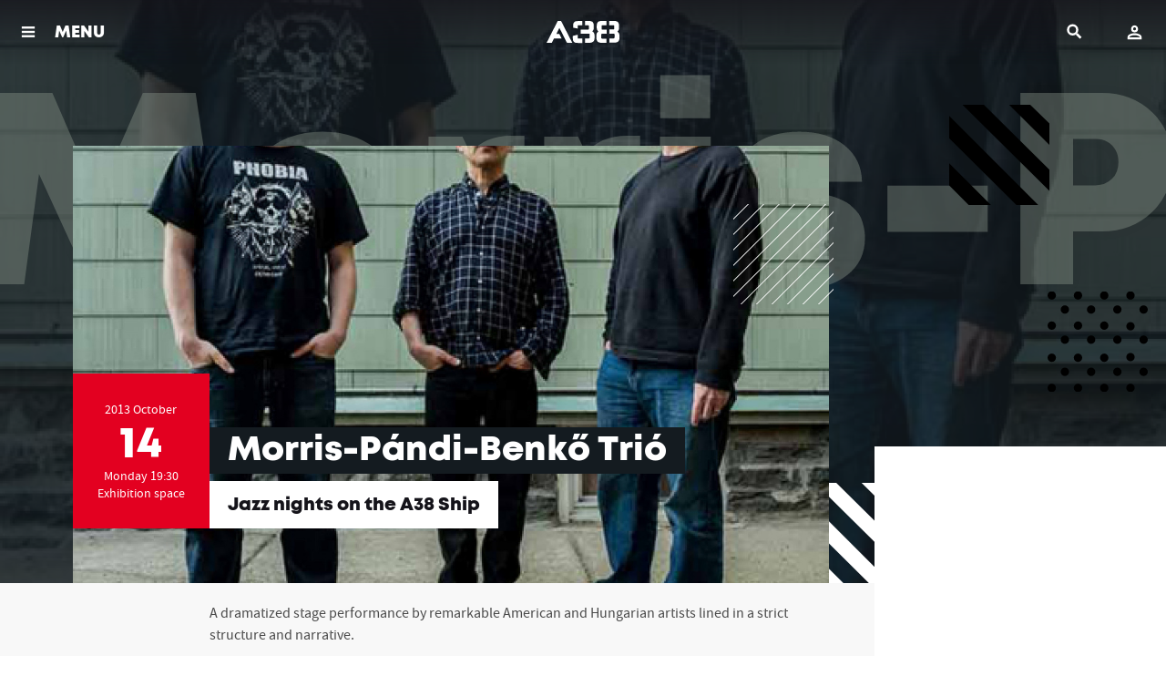

--- FILE ---
content_type: text/html; charset=UTF-8
request_url: https://www.a38.hu/en/program/joe-morris-pandi-balazs-benko-robert-trio-us
body_size: 8022
content:
<!DOCTYPE html>
<html lang="en">
    <head>
    <meta charset="utf-8">
    <meta http-equiv="X-UA-Compatible" content="IE=edge">
    <meta http-equiv="Content-Type" content="text/html; charset=utf-8" />
    <meta name="viewport" content="width=device-width, initial-scale=1.0, minimum-scale=1.0, maximum-scale=1.0, user-scalable=no">
    <title>Morris-Pándi-Benkő Trió  - A38 Ship</title>
    <meta name="title" content="Morris-Pándi-Benkő Trió  - A38 Ship">
    <meta property="og:title" content="Morris-Pándi-Benkő Trió  - A38 Ship">
    <meta property="og:url" content="https://www.a38.hu/en/program/joe-morris-pandi-balazs-benko-robert-trio-us">
      <meta name="description" content="A dramatized stage performance by remarkable American and Hungarian artists lined in a strict structure and narrative.">
    <meta property="og:description" content="A dramatized stage performance by remarkable American and Hungarian artists lined in a strict structure and narrative.">
      <meta name="robots" content="index, follow" />
      <meta property="og:image" content="https://www.a38.hu/storage/app/uploads/public/5ad/d96/030/thumb_100165_1200_0_0_0_auto.jpg">
    <meta property="og:image:width" content="1200">
      <meta property="og:type" content="website">
    <meta property="og:locale" content="en_US">
      <link rel="alternate" hreflang="hu" href="https://www.a38.hu/hu/program/joe-morris-pandi-balazs-benko-robert-trio-us" />
      <meta property="og:site_name" content="A38 Hajó">

    <link rel="icon" type="image/x-icon" href="https://www.a38.hu/themes/a38/assets/images/favicon.ico">

    <style>
        .menuMain *{
            color: #fff;
        }
        .menuMain-greedy{
            display: none;
        }
    </style>

    
    <link href="https://www.a38.hu/themes/a38/assets/dist/css/plugins.css?id=7c0e7f8d87eff1cc421e" rel="stylesheet">
        <link href="https://www.a38.hu/themes/a38/assets/dist/css/main.min.css?id=8a3b468eb6284f6366f0" rel="stylesheet">
        <!-- Facebook Pixel Code -->
    <script>
        !function(f,b,e,v,n,t,s)
        {if(f.fbq)return;n=f.fbq=function(){n.callMethod?
            n.callMethod.apply(n,arguments):n.queue.push(arguments)};
            if(!f._fbq)f._fbq=n;n.push=n;n.loaded=!0;n.version='2.0';
            n.queue=[];t=b.createElement(e);t.async=!0;
            t.src=v;s=b.getElementsByTagName(e)[0];
            s.parentNode.insertBefore(t,s)}(window, document,'script',
            'https://connect.facebook.net/en_US/fbevents.js');
        fbq('init', '915667678515519');
        fbq('track', 'PageView');
    </script>
    <noscript>
        <img height="1" width="1" style="display:none" src="https://www.facebook.com/tr?id=915667678515519&ev=PageView&noscript=1" />
    </noscript>
    <!-- End Facebook Pixel Code -->
    
        <script>
        (function(i,s,o,g,r,a,m){i['BarionAnalyticsObject']=r;i[r]=i[r]||function(){
            (i[r].q=i[r].q||[]).push(arguments)},i[r].l=1*new Date();a=s.createElement(o),
            m=s.getElementsByTagName(o)[0];a.async=1;a.src=g;m.parentNode.insertBefore(a,m)
        })(window, document, 'script', 'https://pixel.barion.com/bp.js', 'bp');

        // send page view event
        bp('init', 'addBarionPixelId', 'BP-fq60MJn8Je-29');
    </script>

    <noscript>
        <img height="1" width="1" style="display:none" src="https://pixel.barion.com/a.gif?__ba_pixel_id=BP-fq60MJn8Je-29&ev=contentView&noscript=1"/>
    </noscript>
    
        <!-- Google Tag Manager -->
    <script>(function(w,d,s,l,i){w[l]=w[l]||[];w[l].push({'gtm.start':
            new Date().getTime(),event:'gtm.js'});var f=d.getElementsByTagName(s)[0],
        j=d.createElement(s),dl=l!='dataLayer'?'&l='+l:'';j.async=true;j.src=
        'https://gtsp.a38.hu/gtm.js?id='+i+dl;f.parentNode.insertBefore(j,f);
    })(window,document,'script','dataLayer','GTM-PWG9MPF');</script>
    <!-- End Google Tag Manager -->
    
</head>    <body data-resize="body" data-scroll="body">
        <div class="ng-scope">
            <!-- Header -->
            <header id="layout-header">
                <header class="l-siteHeader">
    <div class="l-menuBar">
        <div class="l-menuMain">
            <nav class="menuMain">
                <div class="menuMain-content layer layer--menu">
                    <nav class="menuMain-greedy" data-equalizer>
                        <div class="container" data-equalizer-watch>
                            <div class="logo">
                                <a href="/">
                                                                        <img src="/themes/a38/assets/images/svgs/a38-logo.svg" height="40" alt="A38">
                                                                    </a>
                            </div>
                            <div class="menuMain-content-lang">
                                                                                                <a href="https://www.a38.hu/hu/program/joe-morris-pandi-balazs-benko-robert-trio-us" class="btn btn--lang" title="Magyar verzió">HU</a>
                                                                                            </div>

                            <ul class="menuMain-content-items">
                                <li><a href="https://www.a38.hu/en/programs" class="">Events</a></li>
                            </ul>
                            <ul class="accordion menuMain-content-items" data-accordion data-allow-all-closed="true">
                                <li class="accordion-item " data-accordion-item>
                                    <a href="javascript:;" class="accordion-title" aria-selected="false" aria-expanded="false">
                                        Bistro
                                    </a>
                                    <div class="accordion-content" data-tab-content aria-hidden="true" style="display: none;">
                                        <ul>
                                            <li class=""><a href="https://www.a38.hu/en/bistro">Actual</a></li>
                                            <li class=""><a href="https://www.a38.hu/en/bistro/breakfast">Breakfast</a></li>
                                            <li class=""><a href="https://www.a38.hu/en/bistro/menu">Menu</a></li>
                                            <li class=""><a href="https://www.a38.hu/en/bistro/beverages">Drinks</a></li>
                                                                                    </ul>
                                    </div>
                                </li>
                            </ul>
                            <ul class="menuMain-content-items">
                                <li><a href="https://www.a38.hu/en/bar" class="">Bar</a></li>
                                <li><a href="https://www.a38.hu/en/galleries" class="">Galleries</a></li>
                                <li><a href="https://www.a38.hu/en/tv" class="">Broadcasts</a></li>
                                <li><a href="https://blog.a38.hu/" target="_blank">Blog</a></li>
                                <li><a href="https://www.a38.hu/en/contact" class="">Contact</a></li>
                            </ul>
                            <br /><br />
                            <ul class="accordion menuMain-content-items small" data-accordion data-allow-all-closed="true">
                                <li class="accordion-item" data-accordion-item>
                                    <a href="javascript:;" class="accordion-title" aria-selected="false" aria-expanded="false">
                                        About us
                                    </a>
                                    <div class="accordion-content" data-tab-content aria-hidden="true" style="display: none;">
                                        <ul>
                                                                                        <li><a href="https://www.a38.hu/en/history">History of A38 Ship</a></li>
                                            <li><a href="https://www.a38.hu/en/colleagues">Colleagues</a></li>
                                            <li><a href="https://www.a38.hu/en/stagecraft">Stagecraft</a></li>
                                            <li><a href="https://www.a38.hu/en/informations">Information</a></li>
                                            
                                            
                                            <li><a href="https://www.a38.hu/en/liveurope">Liveurope</a></li>

                                        </ul>
                                    </div>
                                </li>
                                <li class="accordion-item" data-accordion-item>
                                    <a href="javascript:;" class="accordion-title" aria-selected="false" aria-expanded="false">
                                        Services
                                    </a>
                                    <div class="accordion-content" data-tab-content aria-hidden="true" style="display: none;">
                                        <ul>
                                                                                        <li><a href="https://www.a38.hu/en/event-organizing">Event management and renting</a></li>
                                            <li><a href="https://www.a38.hu/en/a38-academy">A38 Academy</a></li>
                                        </ul>
                                    </div>
                                </li>
                            </ul>
                            <br />
                            <ul class="socialBox">
                                <li>
                                    <a class="socialBox-item-facebook" href="https://www.facebook.com/a38.hajo" target="_blank"><span>facebook</span></a>
                                </li>
                                <li>
                                    <a class="socialBox-item-youtube" href="https://www.youtube.com/user/A38Captain" target="_blank"><span>youtube</span></a>
                                </li>
                                <li>
                                    <a class="socialBox-item-instagram" href="https://www.instagram.com/a38ship/" target="_blank"><span>instagram</span></a>
                                </li>
                            </ul>

                            <a href="#" class="menuMain-hiddenMenuToggler hidden"></a>

                        </div>
                        <header data-equalizer-watch>
                            <a class="layer-close" href="javascript:void(0)"><span>Back</span></a>
                        </header>
                    </nav>

                </div>
            </nav>
        </div>
    </div>

    <div id="header-user">
        <header class="mobileTopBar">
    <div class="mobileTopBar__togglerBlock">
        <a class="js-menutoggler" href="javascript:;" onclick="A38.Layout.layerOpen('.menuMain-content', true)">
            <span>
                                    MENU
                            </span>
        </a>
    </div>
    <div class="mobileTopBar__logoBlock">
        <a href="/">
                        <img src="/themes/a38/assets/images/svgs/a38-logo-wite.svg" height="40" alt="A38">
                    </a>
    </div>
    <div class="mobileTopBar__userBlock" data-login-text="Login" data-login-url="https://www.a38.hu/en/login" data-account-url="https://www.a38.hu/en/account">
    </div>
    <div class="mobileTopBar__searchBlock">
        <div id="search">
    <div class="icon" title="Search">
        <span>Search</span>
    </div>
    <div class="layer"></div>
    <div class="container">
        <div class="main">
            <form method="GET" action="https://www.a38.hu/en/search">
                <label>
                    <input type="text" name="s" class="searchinput"
                           placeholder="Search ..."/>
                    <button type="button" class="clear hide-for-large" title="Clear">
                        <span>Clear</span>
                    </button>
                    <span class="oc-loading"></span>
                </label>
                <button type="submit"
                        class="show-for-large btn btn-small">Search</button>
                <button type="button" class="searchclose show-for-xlarge"
                        title="Close">
                    <span>Close</span></button>
            </form>
        </div>
    </div>
</div>    </div>
</header>    </div>

</header>            </header>
            <div class="l-content l-content--sidebar">
                <!-- Content -->
                <section id="layout-content">
                                        <div class="container">
    </div>                    <div class="l-content-inner">
    <section class="l-gutterSection l-gutterSection--noTop" itemscope="" itemtype="http://schema.org/MusicEvent">
    
<meta itemprop="description" content="
	A dramatized stage performance by remarkable American and Hungarian artists lined in a strict structure and narrative.
">
<article class="event">
    <!-- Aspect Ratio 16x9 -->
    <div class="event__headimage">
                    <img class="background" src="https://www.a38.hu/themes/a38/assets/images/frontend/spacer.gif"  data-interchange="[https://www.a38.hu/storage/app/uploads/public/5ad/d96/030/thumb_100165_480_270_0_0_auto.jpg, small],
                 [https://www.a38.hu/storage/app/uploads/public/5ad/d96/030/thumb_100165_1024_576_0_0_auto.jpg, medium],
                 [https://www.a38.hu/storage/app/uploads/public/5ad/d96/030/thumb_100165_1280_720_0_0_auto.jpg, large],
                 [https://www.a38.hu/storage/app/uploads/public/5ad/d96/030/thumb_100165_1600_900_0_0_auto.jpg, xlarge]"
                 alt="Morris-Pándi-Benkő Trió ">
                <h3 class="colored">Morris-Pándi-Benkő Trió </h3>
        <div class="canvas">
                        <img src="https://www.a38.hu/themes/a38/assets/images/frontend/spacer.gif"  data-interchange="[https://www.a38.hu/storage/app/uploads/public/5ad/d96/030/thumb_100165_480_270_0_0_auto.jpg, small],
                 [https://www.a38.hu/storage/app/uploads/public/5ad/d96/030/thumb_100165_1024_576_0_0_auto.jpg, medium],
                 [https://www.a38.hu/storage/app/uploads/public/5ad/d96/030/thumb_100165_1280_720_0_0_auto.jpg, large],
                 [https://www.a38.hu/storage/app/uploads/public/5ad/d96/030/thumb_100165_1600_900_0_0_auto.jpg, xlarge]"
                 alt="Morris-Pándi-Benkő Trió ">
                    </div>
        <div class="flags">
            <span class="flag0"></span>
            <span class="flag1"></span>
            <span class="flag2"></span>
            <span class="flag3"></span>
        </div>

        <meta itemprop="image" content="https://www.a38.hu/storage/app/uploads/public/5ad/d96/030/thumb_100165_480_270_0_0_auto.jpg"/>

    </div>
    <div class="l-constrained">
        <div class="al-shiftedWrapper">
            <header class="eventHeader  eventHeader--finished ">
                <div class="eventHeader-date">
                    <div class="dateBox dateBox--single  dateBox--finished  ">
                        <div class="dateBox-item dateBox-item--from">
                            <div class="l-verticalCenter">
                                <meta itemprop="startDate" content="2013-10-14T19:30:00+02:00" />
                                <div>
                                2013                                 October
                                </div>
                                                                <div class="dateBox-item-day">14</div>
                                <div>Monday 19:30</div>
                                                                <div class="dateBox-item-place">Exhibition space</div>
                                                            </div>
                        </div>
                    </div>
                </div>
                <div class="eventHeader-text">
                                        <h2 class="eventHeader-title">
                        <span itemprop="name">Morris-Pándi-Benkő Trió </span>
                    </h2>
                                            <div class="eventHeader-subtitle">
                            <h3>Jazz nights on the A38 Ship</h3>
                        </div>
                                    </div>
            </header>

            <section class="l-sidebar">
        <div class="l-sidebar-content" style="">
        <ul class="list tickets">
            
            
            
            
            
                    </ul>
            </div>
    </section>        </div>
    </div>
</article>
<script>
    document.addEventListener('DOMContentLoaded', function() {
        A38.Ga.onEventPageView({"id":103914,"event_date_start":"2013-10-14 19:30:00","location_id":2,"title":"Morris-P\u00e1ndi-Benk\u0151 Tri\u00f3 ","slug":"joe-morris-pandi-balazs-benko-robert-trio-us","event_date_start_real":"2013-10-14 19:30:00"}, '');
    });
</script>    <div class="l-constrained">

    <section class="l-gutterSection l-gutterSection--noTop l-eventSection">
    <div class="event-description-text">

        
        <div class="wysiwygText" itemprop="description">
            <p>
	A dramatized stage performance by remarkable American and Hungarian artists lined in a strict structure and narrative.</p>

        </div>

        <div class="ts-widget-box">
                </div>

                    <p>
                                <a href="https://facebook.com/events/479256475507001/" target="_blank">
                    Event in facebook
                    <meta itemprop="url" content="https://facebook.com/events/479256475507001/"/>
                </a>
            </p>
            </div>
    <div class="l-eventSection-pullToSide">
        <!-- Your share button code -->
        <div class="fb-share-button"
             data-href="https://www.a38.hu/en/program/joe-morris-pandi-balazs-benko-robert-trio-us"
             data-layout="button_count">
        </div>
    </div>
</section><!-- leírás // megosztás-->

    <!-- event gallery -->
            <!-- event gallery -->
<section class="l-gutterSection l-eventSection">
    <h2>
                <span>Gallery</span>
    </h2>
    <div class="l-stretchToFullOnSmall">
        <div class="eventGallery">
            <div class="swipelist">
                <ul class="swipelist-inner gallery gallery--inline js-gallery"
                    data-gallerytitle="Joe Morris - Pándi Balázs - Benkő Róbert trió (US)"
                    data-gallerydate="2013.10.14."
                    data-galleryphotographer="Emil Chalhoub"
                    data-galleryurl="https://www.a38.hu/en/picture-gallery/joe-morris-pandi-balazs-benko-robert-trio-us"
                    data-galleryendpoint="">
                                            <li>
                            <figure itemprop="image" itemscope="" itemtype="http://schema.org/ImageObject" class="gallery-item">
                                <a href="https://www.a38.hu/storage/app/uploads/public/5ac/f77/1cb/thumb_71391_0_1080_0_0_auto.jpg" itemprop="url" data-size="1600x1080">
                                    <!-- szabad képaránnyal és a justified galéria miatt pontos responsive image szabályok felállítása lehetetlen a sizes hozzávetőleges -->
                                    <img src="https://www.a38.hu/themes/a38/assets/images/frontend/spacer.gif"  data-interchange="[https://www.a38.hu/storage/app/uploads/public/5ac/f77/1cb/thumb_71391_0_400_0_0_auto.jpg, small],
                                                           [https://www.a38.hu/storage/app/uploads/public/5ac/f77/1cb/thumb_71391_0_400_0_0_auto.jpg, medium],
                                                           [https://www.a38.hu/storage/app/uploads/public/5ac/f77/1cb/thumb_71391_0_400_0_0_auto.jpg, large]"
                                         alt="Joe Morris - Pándi Balázs - Benkő Róbert trió (US)">
                                </a>
                            </figure>
                        </li>
                                            <li>
                            <figure itemprop="image" itemscope="" itemtype="http://schema.org/ImageObject" class="gallery-item">
                                <a href="https://www.a38.hu/storage/app/uploads/public/5ac/f77/1cb/thumb_71392_0_1080_0_0_auto.jpg" itemprop="url" data-size="1600x1080">
                                    <!-- szabad képaránnyal és a justified galéria miatt pontos responsive image szabályok felállítása lehetetlen a sizes hozzávetőleges -->
                                    <img src="https://www.a38.hu/themes/a38/assets/images/frontend/spacer.gif"  data-interchange="[https://www.a38.hu/storage/app/uploads/public/5ac/f77/1cb/thumb_71392_0_400_0_0_auto.jpg, small],
                                                           [https://www.a38.hu/storage/app/uploads/public/5ac/f77/1cb/thumb_71392_0_400_0_0_auto.jpg, medium],
                                                           [https://www.a38.hu/storage/app/uploads/public/5ac/f77/1cb/thumb_71392_0_400_0_0_auto.jpg, large]"
                                         alt="Joe Morris - Pándi Balázs - Benkő Róbert trió (US)">
                                </a>
                            </figure>
                        </li>
                                            <li>
                            <figure itemprop="image" itemscope="" itemtype="http://schema.org/ImageObject" class="gallery-item">
                                <a href="https://www.a38.hu/storage/app/uploads/public/5ac/f77/1cc/thumb_71393_0_1080_0_0_auto.jpg" itemprop="url" data-size="1600x1080">
                                    <!-- szabad képaránnyal és a justified galéria miatt pontos responsive image szabályok felállítása lehetetlen a sizes hozzávetőleges -->
                                    <img src="https://www.a38.hu/themes/a38/assets/images/frontend/spacer.gif"  data-interchange="[https://www.a38.hu/storage/app/uploads/public/5ac/f77/1cc/thumb_71393_0_400_0_0_auto.jpg, small],
                                                           [https://www.a38.hu/storage/app/uploads/public/5ac/f77/1cc/thumb_71393_0_400_0_0_auto.jpg, medium],
                                                           [https://www.a38.hu/storage/app/uploads/public/5ac/f77/1cc/thumb_71393_0_400_0_0_auto.jpg, large]"
                                         alt="Joe Morris - Pándi Balázs - Benkő Róbert trió (US)">
                                </a>
                            </figure>
                        </li>
                                            <li>
                            <figure itemprop="image" itemscope="" itemtype="http://schema.org/ImageObject" class="gallery-item">
                                <a href="https://www.a38.hu/storage/app/uploads/public/5ac/f77/1cc/thumb_71394_0_1080_0_0_auto.jpg" itemprop="url" data-size="1600x1080">
                                    <!-- szabad képaránnyal és a justified galéria miatt pontos responsive image szabályok felállítása lehetetlen a sizes hozzávetőleges -->
                                    <img src="https://www.a38.hu/themes/a38/assets/images/frontend/spacer.gif"  data-interchange="[https://www.a38.hu/storage/app/uploads/public/5ac/f77/1cc/thumb_71394_0_400_0_0_auto.jpg, small],
                                                           [https://www.a38.hu/storage/app/uploads/public/5ac/f77/1cc/thumb_71394_0_400_0_0_auto.jpg, medium],
                                                           [https://www.a38.hu/storage/app/uploads/public/5ac/f77/1cc/thumb_71394_0_400_0_0_auto.jpg, large]"
                                         alt="Joe Morris - Pándi Balázs - Benkő Róbert trió (US)">
                                </a>
                            </figure>
                        </li>
                                            <li>
                            <figure itemprop="image" itemscope="" itemtype="http://schema.org/ImageObject" class="gallery-item">
                                <a href="https://www.a38.hu/storage/app/uploads/public/5ac/f77/1cc/thumb_71395_0_1080_0_0_auto.jpg" itemprop="url" data-size="1600x1080">
                                    <!-- szabad képaránnyal és a justified galéria miatt pontos responsive image szabályok felállítása lehetetlen a sizes hozzávetőleges -->
                                    <img src="https://www.a38.hu/themes/a38/assets/images/frontend/spacer.gif"  data-interchange="[https://www.a38.hu/storage/app/uploads/public/5ac/f77/1cc/thumb_71395_0_400_0_0_auto.jpg, small],
                                                           [https://www.a38.hu/storage/app/uploads/public/5ac/f77/1cc/thumb_71395_0_400_0_0_auto.jpg, medium],
                                                           [https://www.a38.hu/storage/app/uploads/public/5ac/f77/1cc/thumb_71395_0_400_0_0_auto.jpg, large]"
                                         alt="Joe Morris - Pándi Balázs - Benkő Róbert trió (US)">
                                </a>
                            </figure>
                        </li>
                                            <li>
                            <figure itemprop="image" itemscope="" itemtype="http://schema.org/ImageObject" class="gallery-item">
                                <a href="https://www.a38.hu/storage/app/uploads/public/5ac/f77/1cd/thumb_71396_0_1080_0_0_auto.jpg" itemprop="url" data-size="1600x1080">
                                    <!-- szabad képaránnyal és a justified galéria miatt pontos responsive image szabályok felállítása lehetetlen a sizes hozzávetőleges -->
                                    <img src="https://www.a38.hu/themes/a38/assets/images/frontend/spacer.gif"  data-interchange="[https://www.a38.hu/storage/app/uploads/public/5ac/f77/1cd/thumb_71396_0_400_0_0_auto.jpg, small],
                                                           [https://www.a38.hu/storage/app/uploads/public/5ac/f77/1cd/thumb_71396_0_400_0_0_auto.jpg, medium],
                                                           [https://www.a38.hu/storage/app/uploads/public/5ac/f77/1cd/thumb_71396_0_400_0_0_auto.jpg, large]"
                                         alt="Joe Morris - Pándi Balázs - Benkő Róbert trió (US)">
                                </a>
                            </figure>
                        </li>
                                            <li>
                            <figure itemprop="image" itemscope="" itemtype="http://schema.org/ImageObject" class="gallery-item">
                                <a href="https://www.a38.hu/storage/app/uploads/public/5ac/f77/1cd/thumb_71397_0_1080_0_0_auto.jpg" itemprop="url" data-size="1600x1080">
                                    <!-- szabad képaránnyal és a justified galéria miatt pontos responsive image szabályok felállítása lehetetlen a sizes hozzávetőleges -->
                                    <img src="https://www.a38.hu/themes/a38/assets/images/frontend/spacer.gif"  data-interchange="[https://www.a38.hu/storage/app/uploads/public/5ac/f77/1cd/thumb_71397_0_400_0_0_auto.jpg, small],
                                                           [https://www.a38.hu/storage/app/uploads/public/5ac/f77/1cd/thumb_71397_0_400_0_0_auto.jpg, medium],
                                                           [https://www.a38.hu/storage/app/uploads/public/5ac/f77/1cd/thumb_71397_0_400_0_0_auto.jpg, large]"
                                         alt="Joe Morris - Pándi Balázs - Benkő Róbert trió (US)">
                                </a>
                            </figure>
                        </li>
                                            <li>
                            <figure itemprop="image" itemscope="" itemtype="http://schema.org/ImageObject" class="gallery-item">
                                <a href="https://www.a38.hu/storage/app/uploads/public/5ac/f77/1cd/thumb_71398_0_1080_0_0_auto.jpg" itemprop="url" data-size="1600x1080">
                                    <!-- szabad képaránnyal és a justified galéria miatt pontos responsive image szabályok felállítása lehetetlen a sizes hozzávetőleges -->
                                    <img src="https://www.a38.hu/themes/a38/assets/images/frontend/spacer.gif"  data-interchange="[https://www.a38.hu/storage/app/uploads/public/5ac/f77/1cd/thumb_71398_0_400_0_0_auto.jpg, small],
                                                           [https://www.a38.hu/storage/app/uploads/public/5ac/f77/1cd/thumb_71398_0_400_0_0_auto.jpg, medium],
                                                           [https://www.a38.hu/storage/app/uploads/public/5ac/f77/1cd/thumb_71398_0_400_0_0_auto.jpg, large]"
                                         alt="Joe Morris - Pándi Balázs - Benkő Róbert trió (US)">
                                </a>
                            </figure>
                        </li>
                                            <li>
                            <figure itemprop="image" itemscope="" itemtype="http://schema.org/ImageObject" class="gallery-item">
                                <a href="https://www.a38.hu/storage/app/uploads/public/5ac/f77/1ce/thumb_71399_0_1080_0_0_auto.jpg" itemprop="url" data-size="1600x1080">
                                    <!-- szabad képaránnyal és a justified galéria miatt pontos responsive image szabályok felállítása lehetetlen a sizes hozzávetőleges -->
                                    <img src="https://www.a38.hu/themes/a38/assets/images/frontend/spacer.gif"  data-interchange="[https://www.a38.hu/storage/app/uploads/public/5ac/f77/1ce/thumb_71399_0_400_0_0_auto.jpg, small],
                                                           [https://www.a38.hu/storage/app/uploads/public/5ac/f77/1ce/thumb_71399_0_400_0_0_auto.jpg, medium],
                                                           [https://www.a38.hu/storage/app/uploads/public/5ac/f77/1ce/thumb_71399_0_400_0_0_auto.jpg, large]"
                                         alt="Joe Morris - Pándi Balázs - Benkő Róbert trió (US)">
                                </a>
                            </figure>
                        </li>
                                            <li>
                            <figure itemprop="image" itemscope="" itemtype="http://schema.org/ImageObject" class="gallery-item">
                                <a href="https://www.a38.hu/storage/app/uploads/public/5ac/f77/1ce/thumb_71400_0_1080_0_0_auto.jpg" itemprop="url" data-size="1600x1080">
                                    <!-- szabad képaránnyal és a justified galéria miatt pontos responsive image szabályok felállítása lehetetlen a sizes hozzávetőleges -->
                                    <img src="https://www.a38.hu/themes/a38/assets/images/frontend/spacer.gif"  data-interchange="[https://www.a38.hu/storage/app/uploads/public/5ac/f77/1ce/thumb_71400_0_400_0_0_auto.jpg, small],
                                                           [https://www.a38.hu/storage/app/uploads/public/5ac/f77/1ce/thumb_71400_0_400_0_0_auto.jpg, medium],
                                                           [https://www.a38.hu/storage/app/uploads/public/5ac/f77/1ce/thumb_71400_0_400_0_0_auto.jpg, large]"
                                         alt="Joe Morris - Pándi Balázs - Benkő Róbert trió (US)">
                                </a>
                            </figure>
                        </li>
                                            <li>
                            <figure itemprop="image" itemscope="" itemtype="http://schema.org/ImageObject" class="gallery-item">
                                <a href="https://www.a38.hu/storage/app/uploads/public/5ac/f77/1cf/thumb_71401_0_1080_0_0_auto.jpg" itemprop="url" data-size="1600x1080">
                                    <!-- szabad képaránnyal és a justified galéria miatt pontos responsive image szabályok felállítása lehetetlen a sizes hozzávetőleges -->
                                    <img src="https://www.a38.hu/themes/a38/assets/images/frontend/spacer.gif"  data-interchange="[https://www.a38.hu/storage/app/uploads/public/5ac/f77/1cf/thumb_71401_0_400_0_0_auto.jpg, small],
                                                           [https://www.a38.hu/storage/app/uploads/public/5ac/f77/1cf/thumb_71401_0_400_0_0_auto.jpg, medium],
                                                           [https://www.a38.hu/storage/app/uploads/public/5ac/f77/1cf/thumb_71401_0_400_0_0_auto.jpg, large]"
                                         alt="Joe Morris - Pándi Balázs - Benkő Róbert trió (US)">
                                </a>
                            </figure>
                        </li>
                                            <li>
                            <figure itemprop="image" itemscope="" itemtype="http://schema.org/ImageObject" class="gallery-item">
                                <a href="https://www.a38.hu/storage/app/uploads/public/5ac/f77/1d0/thumb_71402_0_1080_0_0_auto.jpg" itemprop="url" data-size="1600x1080">
                                    <!-- szabad képaránnyal és a justified galéria miatt pontos responsive image szabályok felállítása lehetetlen a sizes hozzávetőleges -->
                                    <img src="https://www.a38.hu/themes/a38/assets/images/frontend/spacer.gif"  data-interchange="[https://www.a38.hu/storage/app/uploads/public/5ac/f77/1d0/thumb_71402_0_400_0_0_auto.jpg, small],
                                                           [https://www.a38.hu/storage/app/uploads/public/5ac/f77/1d0/thumb_71402_0_400_0_0_auto.jpg, medium],
                                                           [https://www.a38.hu/storage/app/uploads/public/5ac/f77/1d0/thumb_71402_0_400_0_0_auto.jpg, large]"
                                         alt="Joe Morris - Pándi Balázs - Benkő Róbert trió (US)">
                                </a>
                            </figure>
                        </li>
                                            <li>
                            <figure itemprop="image" itemscope="" itemtype="http://schema.org/ImageObject" class="gallery-item">
                                <a href="https://www.a38.hu/storage/app/uploads/public/5ac/f77/1d0/thumb_71403_0_1080_0_0_auto.jpg" itemprop="url" data-size="1600x1080">
                                    <!-- szabad képaránnyal és a justified galéria miatt pontos responsive image szabályok felállítása lehetetlen a sizes hozzávetőleges -->
                                    <img src="https://www.a38.hu/themes/a38/assets/images/frontend/spacer.gif"  data-interchange="[https://www.a38.hu/storage/app/uploads/public/5ac/f77/1d0/thumb_71403_0_400_0_0_auto.jpg, small],
                                                           [https://www.a38.hu/storage/app/uploads/public/5ac/f77/1d0/thumb_71403_0_400_0_0_auto.jpg, medium],
                                                           [https://www.a38.hu/storage/app/uploads/public/5ac/f77/1d0/thumb_71403_0_400_0_0_auto.jpg, large]"
                                         alt="Joe Morris - Pándi Balázs - Benkő Róbert trió (US)">
                                </a>
                            </figure>
                        </li>
                                            <li>
                            <figure itemprop="image" itemscope="" itemtype="http://schema.org/ImageObject" class="gallery-item">
                                <a href="https://www.a38.hu/storage/app/uploads/public/5ac/f77/1d0/thumb_71404_0_1080_0_0_auto.jpg" itemprop="url" data-size="1600x1080">
                                    <!-- szabad képaránnyal és a justified galéria miatt pontos responsive image szabályok felállítása lehetetlen a sizes hozzávetőleges -->
                                    <img src="https://www.a38.hu/themes/a38/assets/images/frontend/spacer.gif"  data-interchange="[https://www.a38.hu/storage/app/uploads/public/5ac/f77/1d0/thumb_71404_0_400_0_0_auto.jpg, small],
                                                           [https://www.a38.hu/storage/app/uploads/public/5ac/f77/1d0/thumb_71404_0_400_0_0_auto.jpg, medium],
                                                           [https://www.a38.hu/storage/app/uploads/public/5ac/f77/1d0/thumb_71404_0_400_0_0_auto.jpg, large]"
                                         alt="Joe Morris - Pándi Balázs - Benkő Róbert trió (US)">
                                </a>
                            </figure>
                        </li>
                                        <li class="swipelist__ctrlitem">
                        <div class="gallery__inlineaction">
                            <a href="https://www.a38.hu/en/picture-gallery/joe-morris-pandi-balazs-benko-robert-trio-us">14 image<small>in the gallery</small></a>
                        </div>
                    </li>
                </ul>
            </div>
        </div>
    </div>
</section>
    
    
    <!--   videó -->

    <section class="l-gutterSection l-eventSection">
    <h2><span>Galleries</span></h2>

    <div class="l-stretchToFullOnSmall">
        <div class="eventAlbum">
            <div class="swipelist">
                <ul class="swipelist-inner album album--inline" itemscope=""
                    itemtype="http://schema.org/ImageGallery">
                    
                    <li class="onlyone">
                                                                        <figure itemprop="image" itemscope="" itemtype="http://schema.org/ImageObject"
                                class="js-psjsongallery album-item" data-gallerytitle="Joe Morris"
                                data-galleryurl=""
                                data-galleryjson='[{"src":"https:\/\/www.a38.hu\/storage\/app\/uploads\/public\/5ac\/ee4\/82c\/5acee482c8b1d234966233.jpg","w":430,"h":430},{"src":"https:\/\/www.a38.hu\/storage\/app\/uploads\/public\/5ac\/ee4\/82d\/5acee482d297f654880476.jpg","w":430,"h":430},{"src":"https:\/\/www.a38.hu\/storage\/app\/uploads\/public\/5ac\/ee4\/82d\/5acee482d4a1a707148080.jpg","w":430,"h":344},{"src":"https:\/\/www.a38.hu\/storage\/app\/uploads\/public\/5ac\/ee4\/82d\/5acee482d6d8a332882964.jpg","w":430,"h":537}]'>
                            <a href="" itemprop="url">
                                <img width="320" height="180" src="https://www.a38.hu/storage/app/uploads/public/5ac/ee4/82c/thumb_8192_640_360_0_0_crop.jpg"
                                     alt="Joe Morris">
                            </a>
                            <figcaption itemprop="caption description">
                                <h6>Joe Morris</h6>
                                <span class="imgcount">3</span>
                            </figcaption>
                        </figure>
                                            </li>
                                    </ul>
            </div>
        </div>
    </div>
</section>
  <!-- előadókhoz kapcsolódó korábbi galériák -->

    <!-- event venue tags and disclaimer -->
<section class="l-gutterSection l-eventSection" >
    <h2><span>The venue</span></h2>

    <div class="eventAdditional">
        <div class="row collapse">
            <div class="small-12 medium-6 xlarge-4 column">
                <div class="eventAdditional-venue" itemprop="location" itemscope itemtype="http://schema.org/Place">
                    <link itemprop="address" content="Budapest - A38 Exhibition space" />
                    <link itemprop="name" content="Budapest - A38 Exhibition space" />

                    <div class="row collapse">
                                                <div class="small-12 column">
                            <h6 itemprop="name">Exhibition space</h6>

                                                    </div>
                    </div>
                </div>
            </div>
            <div class="small-12 medium-6 xlarge-8 column">
                            </div>
        </div>
    </div>
</section><!-- helyszín -->
</div>
<script>
    document.addEventListener('DOMContentLoaded', function () {

        var cartButtons = document.querySelectorAll('.btn--cart');

        cartButtons.forEach(function(button) {
            button.addEventListener('click', function() {
                var ticketPrice = this.getAttribute('data-ticket-price');
                var ticketName = this.getAttribute('data-ticket-name');
                var eventJson = {"id":103914,"event_date_start":"2013-10-14 19:30:00","location_id":2,"title":"Morris-P\u00e1ndi-Benk\u0151 Tri\u00f3 ","slug":"joe-morris-pandi-balazs-benko-robert-trio-us","event_date_start_real":"2013-10-14 19:30:00"};

                A38.Ga.onAddToCart(eventJson, ticketName, ticketPrice, 2, '');
            });
        });
    });

</script></section>
<section>
    <div class="furtherEvents">
                    <div class="furtherEvents__event">

                    <a class="promoCard promoCard--mini promoCard--decored" href="https://www.a38.hu/en/program/new-model-army-uk">
                        <div class="promoCard__imgwrap">
                                                        <img src="https://www.a38.hu/themes/a38/assets/images/frontend/spacer.gif"  data-interchange="[https://www.a38.hu/storage/app/uploads/public/5ad/d95/fc6/thumb_100022_480_270_0_0_auto.jpg, small],
                           [https://www.a38.hu/storage/app/uploads/public/5ad/d95/fc6/thumb_100022_1024_576_0_0_auto.jpg, medium],
                           [https://www.a38.hu/storage/app/uploads/public/5ad/d95/fc6/thumb_100022_1280_720_0_0_auto.jpg, large]"
                         alt="New Model Army (UK)">
                                </div>

                                <div class="promoCard__content" itemprop="name">
                    <span class="promoCard__sectext">Same Day</span>
                    <h3 class="promoCard__title">
                        <span>New Model Army (UK)</span>
                    </h3>
                </div>
                
                    </a>
                </div>
                    <div class="furtherEvents__event">

                    <a class="promoCard promoCard--mini promoCard--decored" href="https://www.a38.hu/en/program/les-hurlement-d-leo-fi-psycho-mutants-hu">
                        <div class="promoCard__imgwrap">
                                                        <img src="https://www.a38.hu/themes/a38/assets/images/frontend/spacer.gif"  data-interchange="[https://www.a38.hu/storage/app/uploads/public/5ad/d95/e2a/thumb_99544_480_270_0_0_auto.jpg, small],
                           [https://www.a38.hu/storage/app/uploads/public/5ad/d95/e2a/thumb_99544_1024_576_0_0_auto.jpg, medium],
                           [https://www.a38.hu/storage/app/uploads/public/5ad/d95/e2a/thumb_99544_1280_720_0_0_auto.jpg, large]"
                         alt="Les Hurlements d&#039;Léo (F)">
                                </div>

                                <div class="promoCard__content" itemprop="name">
                    <span class="promoCard__sectext">Further Events</span>
                    <h3 class="promoCard__title">
                        <span>Les Hurlements d&#039;Léo (F)</span>
                    </h3>
                </div>
                
                    </a>
                </div>
                    <div class="furtherEvents__event">

                    <a class="promoCard promoCard--mini promoCard--decored" href="https://www.a38.hu/en/program/leprous-nor-blindead-pl-vendeg">
                        <div class="promoCard__imgwrap">
                                                        <img src="https://www.a38.hu/themes/a38/assets/images/frontend/spacer.gif"  data-interchange="[https://www.a38.hu/storage/app/uploads/public/5ad/d95/e34/thumb_99559_480_270_0_0_auto.jpg, small],
                           [https://www.a38.hu/storage/app/uploads/public/5ad/d95/e34/thumb_99559_1024_576_0_0_auto.jpg, medium],
                           [https://www.a38.hu/storage/app/uploads/public/5ad/d95/e34/thumb_99559_1280_720_0_0_auto.jpg, large]"
                         alt="Leprous (N)">
                                </div>

                                <div class="promoCard__content" itemprop="name">
                    <span class="promoCard__sectext">Further Events</span>
                    <h3 class="promoCard__title">
                        <span>Leprous (N)</span>
                    </h3>
                </div>
                
                    </a>
                </div>
        </div>
</section>

</div>                </section>
                <!-- Footer -->
                <footer id="layout-footer">
                    <footer class="l-siteFooter">
    <div class="l-footerLogos">
        <div class="l-constrainedGrid">
            <div class="row">
                <div class="small-12 large-8 column">
                    <ul class="logoList logoList--left">
                        <li><a href="https://liveurope.eu/" target="_blank"><img src="https://www.a38.hu/themes/a38/assets/images/frontend/footer-logos/Liveurope_Logo_BLACK.png" alt="Liveurope" title="Liveurope"></a></li>
                        <li><a href="https://www.mediaklikk.hu/m2/" target="_blank"><img src="https://www.a38.hu/themes/a38/assets/images/frontend/footer-logos/m2petofi-logo@2x.png" alt="m2 Petőfi" title="m2 Petőfi"></a></li>
                        <li><a href="https://www.petofiugynokseg.hu/" target="_blank"><img src="https://www.a38.hu/themes/a38/assets/images/frontend/footer-logos/PKÜ_logo.png" alt="Petőfi Kulturális Ügynökség" title="Petőfi Kulturális Ügynökség"></a></li>
                        <li><a href="https://emet.gov.hu/" target="_blank"><img src="https://www.a38.hu/themes/a38/assets/images/frontend/footer-logos/NKTK.jpg" alt="Nemzeti Kulturális Támogatáskezelő" title="Nemzeti Kulturális Támogatáskezelő"></a></li>
                        <li><a href="https://qdiak.hu/" target="_blank"><img src="https://www.a38.hu/themes/a38/assets/images/frontend/footer-logos/quantum.png" width="100" alt="Quantum Digitális Diákszövetkezet" title="Quantum Digitális Diákszövetkezet"></a></li>
                                                                        <li><a href="https://ec.europa.eu/programmes/creative-europe/" target="_blank"><img src="https://www.a38.hu/themes/a38/assets/images/frontend/footer-logos/eu-black-en.png" alt="Creative Europe Programme" title="Creative Europe Programme"></a></li>
                                                <li><a href="https://molujeuropaalapitvany.hu/" target="_blank"><img src="https://www.a38.hu/themes/a38/assets/images/frontend/footer-logos/MOL_uj_eu.png" alt="MOL Új Európa Alapítvány" title="MOL Új Európa Alapítvány"></a></li>
                        <li>
                            <img src="https://www.a38.hu/themes/a38/assets/images/frontend/footer-logos/hungarian-tourism-agency.png" alt="Hungarian Tourism Agency Qualified Partner" title="Hungarian Tourism Agency Qualified Partner">
                        </li>
                        <li>
                            <img src="https://www.a38.hu/themes/a38/assets/images/frontend/footer-logos/nka_2024.png" alt="Nemzeti Kulturális Alap" title="Nemzeti Kulturális Alap">
                        </li>
                        <li>
                            <img src="https://www.a38.hu/themes/a38/assets/images/frontend/footer-logos/NTK_logo.jpg" alt="Nemzeti Tehetség Központ" title="Nemzeti Tehetség Központ">
                        </li>
                        <li>
                            <img src="https://www.a38.hu/themes/a38/assets/images/frontend/footer-logos/Talentum-Hungaricum.png" alt="Talentum Hungaricum" title="Talentum Hungaricum">
                        </li>
                        <li>
                            <img src="https://www.a38.hu/themes/a38/assets/images/frontend/footer-logos/telekom_logo.png" alt="Magyar Telekom" title="Magyar Telekom">
                        </li>
                        <li>
                            <img src="https://www.a38.hu/themes/a38/assets/images/frontend/footer-logos/magenta_moments.png" alt="Magenta Moments" title="Magenta Moments">
                        </li>
                        <li>
                            <img src="https://www.a38.hu/themes/a38/assets/images/frontend/footer-logos/szakcsi-radio.png" alt="Szakcsi Rádió" title="Szakcsi Rádió">
                        </li>
                        <li>
                            <img src="https://www.a38.hu/themes/a38/assets/images/frontend/footer-logos/petofi-radio.png" alt="Petőfi Rádió" title="Petőfi Rádió">
                        </li>
                    </ul>
                </div>
                <div class="small-12 large-4 column">
                    <ul class="logoList logoList--right">
                        <li><a href="https://www.barion.com" target="_blank"><img style="max-width:100%;" src="https://www.a38.hu/themes/a38/assets/images/svgs/barion-logo-2023.svg" alt="Barion" title="Barion"></a></li>
                    </ul>
                </div>
            </div>
        </div>
    </div>
    <div class="l-footerColophon">
        <div class="l-constrainedGrid">
            <div class="row">
                <div class="small-12 medium-4 column">
                    <div class="infoBox">
                        <h2 class="infoBox-title">
                                                            A38 Ship Budapest
                                                    </h2>
                        <p>
                                                            Petőfi bridge, Buda side
                                                        <br>
                            <a href="mailto:info@a38.hu">info@a38.hu</a>
                        </p>
                    </div>
                </div>
                <div class="small-12 medium-4 column">
                    <div class="infoBox">
                        <h2 class="infoBox-title">
                                                            Tickets & Information
                                                    </h2>
                        <p>
                            <a href="tel:+3614643940">
                                                                    +36-1-464-39-40
                                                            </a><br>
                                                            Mon-Sun 8-22h or until the end of events
                                                    </p>
                    </div>
                </div>
                <div class="small-12 medium-4 column">
                    <div class="infoBox">
                        <h2 class="infoBox-title">
                                                            Bistro
                                                    </h2>
                        <p>
                            <a href="tel:+3614643946">
                                                                    +36-1-464-39-46
                                                            </a><br>

                                                            Mon-Sat: 10-22h, closed on sunday
                                                    </p>
                    </div>
                </div>
            </div>
        </div>
    </div>
    <div class="l-footerColophon footerBottom">
        <div class="l-constrainedGrid">
            <div class="row align-middle">
                <div class="small-12 medium-10 column text-left text-mobile-center">
                    <div class="">
                                                <a href="/"><img src="https://www.a38.hu/themes/a38/assets/images/svgs/a38-logo-wite.svg" height="30" alt="A38"></a>
                                            </div>
                    <br />
                    <p class="footerPolicy">
                                            <strong>The above hours are only directions that may differ due to weather conditions or other unforeseen circumstances.</strong><br>
                        By entering the A38 Ship visitors consent to be filmed which may be used for public broadcast or promotional purposes.
                                            <br/>
                        <a href="https://www.a38.hu/en/house-rule">Rules & Policies</a>
                        <span class="spacer">&bullet;</span>
                        <a href="https://www.a38.hu/en/legal-documents">Legal documents</a>
                        <span class="spacer">&bullet;</span>
                        <a href="https://www.a38.hu/en/imprint">Imprint</a>
                        <span class="spacer">&bullet;</span>
                        <a href="https://www.a38.hu/en/contact">Contact</a>
                    </p>
                    <br>
                </div>
                <div class="small-12 medium-2 column text-left text-mobile-center">
                    <img src="https://www.a38.hu/themes/a38/assets/images/frontend/footer-logos/esba_logo.jpg" width="200" alt="Európai Strukturális és Beruházási Alapok">
                </div>
            </div>
        </div>
    </div>
</footer>                </footer>
            </div>
        </div>

        <!-- Root element of PhotoSwipe. Must have class pswp. -->
<div class="pswp" role="dialog" aria-hidden="true">

    <!-- Background of PhotoSwipe.
         It's a separate element as animating opacity is faster than rgba(). -->
    <div class="pswp__bg"></div>

    <!-- Slides wrapper with overflow:hidden. -->
    <div class="pswp__scroll-wrap">

        <!-- Container that holds slides.
            PhotoSwipe keeps only 3 of them in the DOM to save memory.
            Don't modify these 3 pswp__item elements, data is added later on. -->
        <div class="pswp__container">
            <div class="pswp__item"></div>
            <div class="pswp__item"></div>
            <div class="pswp__item"></div>
        </div>

        <!-- Default (PhotoSwipeUI_Default) interface on top of sliding area. Can be changed. -->
        <div class="pswp__ui pswp__ui--hidden">

            <div class="pswp__top-bar">

                <!--  Controls are self-explanatory. Order can be changed. -->

                <div class="pswp__counter"></div>

                <button class="pswp__button pswp__button--close" title="Close (Esc)"></button>

                <button class="pswp__button pswp__button--share" title="Share"></button>

                <button class="pswp__button pswp__button--fs" title="Toggle fullscreen"></button>

                <button class="pswp__button pswp__button--zoom" title="Zoom in/out"></button>

                <!-- Preloader demo http://codepen.io/dimsemenov/pen/yyBWoR -->
                <!-- element will get class pswp__preloader--active when preloader is running -->
                <div class="pswp__preloader">
                    <div class="pswp__preloader__icn">
                      <div class="pswp__preloader__cut">
                        <div class="pswp__preloader__donut"></div>
                      </div>
                    </div>
                </div>
            </div>

            <div class="pswp__share-modal pswp__share-modal--hidden pswp__single-tap">
                <div class="pswp__share-tooltip"></div>
            </div>

            <button class="pswp__button pswp__button--arrow--left" title="Previous (arrow left)">
            </button>

            <button class="pswp__button pswp__button--arrow--right" title="Next (arrow right)">
            </button>

            <div class="pswp__caption">
                <div class="pswp__caption__center"></div>
            </div>

        </div>

    </div>

</div>
    <!-- Scripts -->
<script src="https://www.a38.hu/themes/a38/assets/dist/javascript/plugins.js?id=01bc764020100f78ba4a"></script>
<script src="https://www.a38.hu/themes/a38/assets/dist/javascript/app.js?id=d1ef70cc6184ce393757"></script>

<script src="/modules/system/assets/js/framework.combined-min.js"></script>
<link rel="stylesheet" property="stylesheet" href="/modules/system/assets/css/framework.extras-min.css">
<!-- Load Facebook SDK for JavaScript -->
<div id="fb-root"></div>
<script>
    window.fbAsyncInit = function() {
        FB.init({
            appId            : '173023849958325',
            autoLogAppEvents : true,
            xfbml            : true,
            version          : 'v6.0'
        });
    };
</script>
<script async defer src="https://connect.facebook.net/en_US/sdk.js"></script>
<script>
    window.dataLayer = window.dataLayer || [];
    function gtag(){dataLayer.push(arguments);}
    gtag('js', new Date());
    gtag('config', 'GTM-PWG9MPF', {
        'custom_map': {
            'dimension1': 'user-login-type',
            'dimension2': 'authenticated',
            'dimension3': 'lang'
        },
        'user-login-type': 'user-no-login'
    });

    A38.Locale.init('en', 'HUF');
    A38.Locale.setTranslations({"a38.core::lang.gallery.photo":"Photo","a38.core::lang.gallery.share_with_fb":"Share with Facebook","a38.core::lang.gallery.download":"Download photo"});
    A38.Log.init();
</script>
<!-- Hotjar Tracking Code for www.a38.hu -->
<script>
(function(h,o,t,j,a,r){
    h.hj=h.hj||function(){(h.hj.q=h.hj.q||[]).push(arguments)};
    h._hjSettings={hjid:346160,hjsv:6};
    a=o.getElementsByTagName('head')[0];
    r=o.createElement('script');r.async=1;
    r.src=t+h._hjSettings.hjid+j+h._hjSettings.hjsv;
    a.appendChild(r);
})(window,document,'https://static.hotjar.com/c/hotjar-','.js?sv=');

</script>
<script>
    $(document).ready(function() {
        A38.Checkout.init();
    });
</script>
<div id="ajax-popup" class="reveal" data-reveal data-animation-in="slide-in-up" data-animation-out="slide-out-down">
    <div id="ajax-popup-stage">
        <div id="ajax-popup-content" class="popup-column"></div>
        <div id="ajax-popup-prev" class="popup-column"></div>
        <div id="ajax-popup-next" class="popup-column"></div>
    </div>
</div>

<script>
    document.addEventListener("cookieyes_consent_update", function (eventData)
    {
        const data = eventData.detail;
        if (data.accepted.includes("analytics")) {
            A38.Barion.consent(true);
        } else {
            A38.Barion.consent(false);
        }
    });
</script>    </body>
</html>

--- FILE ---
content_type: text/css
request_url: https://www.a38.hu/themes/a38/assets/dist/css/main.min.css?id=8a3b468eb6284f6366f0
body_size: 44759
content:
@font-face{font-family:source_sans_pro;src:url("../../fonts/source-sans-pro/sourcesanspro-bold-webfont.eot");src:url("../../fonts/source-sans-pro/sourcesanspro-bold-webfont.eot?#iefix") format("embedded-opentype"),url("../../fonts/source-sans-pro/sourcesanspro-bold-webfont.woff") format("woff"),url("../../fonts/source-sans-pro/sourcesanspro-bold-webfont.ttf") format("truetype"),url("../../fonts/source-sans-pro/sourcesanspro-bold-webfont.svg#source_sans_probold") format("svg");font-weight:700;font-style:normal}@font-face{font-family:source_sans_pro;src:url("../../fonts/source-sans-pro/sourcesanspro-regular-webfont.eot");src:url("../../fonts/source-sans-pro/sourcesanspro-regular-webfont.eot?#iefix") format("embedded-opentype"),url("../../fonts/source-sans-pro/sourcesanspro-regular-webfont.woff") format("woff"),url("../../fonts/source-sans-pro/sourcesanspro-regular-webfont.ttf") format("truetype"),url("../../fonts/source-sans-pro/sourcesanspro-regular-webfont.svg#source_sans_proregular") format("svg");font-weight:400;font-style:normal}@font-face{font-family:Mont-Heavy;src:url("../../fonts/webfonts/35EA63_0_0.eot");src:url("../../fonts/webfonts/35EA63_0_0.eot?#iefix") format("embedded-opentype"),url("../../fonts/webfonts/35EA63_0_0.woff2") format("woff2"),url("../../fonts/webfonts/35EA63_0_0.woff") format("woff"),url("../../fonts/webfonts/35EA63_0_0.ttf") format("truetype"),url("../../fonts/webfonts/35EA63_0_0.svg#wf") format("svg");font-weight:700;font-style:normal}@font-face{font-family:Mont-Regular;src:url("../../fonts/mont-regular/Mont-Regular.woff2") format("woff2"),url("../../fonts/mont-regular/Mont-Regular.woff") format("woff"),url("../../fonts/mont-regular/Mont-Regular.ttf") format("truetype");font-weight:400;font-style:normal}@font-face{font-family:UnitedSerifReg-Stencil;src:url("../../fonts/date/UnitedSerifReg-Stencil.eot?#iefix") format("embedded-opentype"),url("../../fonts/date/UnitedSerifReg-Stencil.woff") format("woff"),url("../../fonts/date/UnitedSerifReg-Stencil.ttf") format("truetype"),url("../../fonts/date/UnitedSerifReg-Stencil.svg#UnitedSerifReg-Stencil") format("svg");font-weight:400;font-style:normal}@font-face{font-family:icons;src:url("../../fonts/icons/a38.eot?");src:url("../../fonts/icons/a38.eot?#iefix") format("embedded-opentype"),url("../../fonts/icons/a38.woff2?") format("woff2"),url("../../fonts/icons/a38.woff?") format("woff"),url("../../fonts/icons/a38.ttf?") format("truetype"),url("../../fonts/icons/a38.svg?#icons") format("svg");font-weight:400;font-style:normal}body{width:100%;color:#474747;font-family:source_sans_pro,Arial,sans-serif!important;line-height:150%;background-color:#4d4d4d}.wysiwygText h1,h1{margin:0 0 .6em;font-family:Mont-Heavy,Arial,sans-serif;line-height:1.2;color:#15141a;font-size:1.5rem}@media only screen and (min-width:40em){.wysiwygText h1,h1{font-size:2.5rem}}.wysiwygText blockquote+h1,.wysiwygText ol+h1,.wysiwygText p+h1,.wysiwygText ul+h1,blockquote+h1,ol+h1,p+h1,ul+h1{margin-top:30px}.wysiwygText h2,h2{margin:0 0 .6em;font-family:Mont-Heavy,Arial,sans-serif;line-height:1.2;color:#15141a;font-size:1.25rem}@media only screen and (min-width:40em){.wysiwygText h2,h2{font-size:2.125rem}}.wysiwygText blockquote+h2,.wysiwygText ol+h2,.wysiwygText p+h2,.wysiwygText ul+h2,blockquote+h2,ol+h2,p+h2,ul+h2{margin-top:30px}.wysiwygText h3,h3{margin:0 0 .6em;font-family:Mont-Heavy,Arial,sans-serif;line-height:1.2;color:#15141a;font-size:1.125rem}@media only screen and (min-width:40em){.wysiwygText h3,h3{font-size:1.5rem}}.wysiwygText blockquote+h3,.wysiwygText ol+h3,.wysiwygText p+h3,.wysiwygText ul+h3,blockquote+h3,ol+h3,p+h3,ul+h3{margin-top:30px}.wysiwygText h4,h4{margin:0 0 .6em;font-family:Mont-Heavy,Arial,sans-serif;line-height:1.2;color:inherit;font-size:1rem;font-weight:700}@media only screen and (min-width:40em){.wysiwygText h4,h4{font-size:1rem}}.wysiwygText blockquote+h4,.wysiwygText ol+h4,.wysiwygText p+h4,.wysiwygText ul+h4,blockquote+h4,ol+h4,p+h4,ul+h4{margin-top:30px}.wysiwygText h5,h5{margin:0 0 .6em;font-family:Mont-Heavy,Arial,sans-serif;line-height:1.2;color:inherit;font-size:.875rem;font-weight:700}@media only screen and (min-width:40em){.wysiwygText h5,h5{font-size:.875rem}}.wysiwygText blockquote+h5,.wysiwygText ol+h5,.wysiwygText p+h5,.wysiwygText ul+h5,blockquote+h5,ol+h5,p+h5,ul+h5{margin-top:30px}.wysiwygText h6,h6{margin:0 0 .6em;font-family:Mont-Heavy,Arial,sans-serif;line-height:1.2;color:inherit;font-size:.75rem;font-weight:700}@media only screen and (min-width:40em){.wysiwygText h6,h6{font-size:.75rem}}.wysiwygText blockquote+h6,.wysiwygText ol+h6,.wysiwygText p+h6,.wysiwygText ul+h6,blockquote+h6,ol+h6,p+h6,ul+h6{margin-top:30px}a{color:#474747;text-decoration:none}.wysiwygText a,p a{color:#474747;text-decoration:underline}.wysiwygText a:hover,p a:hover{color:#000}.wysiwygText hr,hr{height:1px;margin:0;border:0;background:#eee}.wysiwygText p,p{margin:0 0 20px}.wysiwygText img{margin:2.5rem}.artist-byChar,.artistLinx,.cartTickets>ul,.form-globalErrors,.form-row-errors,.l-horizListToGrid,.logoList,.menuSecondary>ul,.minilist,.modalPopUp--innerScroll-nav ul,.paymentData,.paymentMode-accordion,.paymentMode-tabs,.socialBox,.swipelist-inner,.timeline-future,.timeline-past{padding:0;margin:0;list-style:none}.eventCard__head__img>span,.l-logo>a>span,.layer-close>span,.menuMain-switch>span,.mobileTopBar__userBlock a>span{display:none}.l-logo>a{background-repeat:no-repeat;background-size:cover}.cartTicket-description,.form--addToCart label{padding-bottom:10px;font-size:.875rem}.cartTicket-price,.form--addToCart .form-row-price{font-weight:700}.cartTicket-sum,.form--addToCart .form-row-sum{font-weight:700;text-align:right}.cartTickets-sum,.eventTickets-sum{padding-top:2.5rem;font-size:1.5rem;font-weight:600;text-align:right;margin-bottom:1.5rem}.form-row--signUpNewsletterMonthly:after,.form-row--signUpNewsletterMonthly:before,.form-row--signUpNewsletterWeekly:after,.form-row--signUpNewsletterWeekly:before,.form-row--userDataAfa:after,.form-row--userDataAfa:before{content:" ";display:table}.form-row--signUpNewsletterMonthly:after,.form-row--signUpNewsletterWeekly:after,.form-row--userDataAfa:after{clear:both}.form-row--signUpNewsletterMonthly>div,.form-row--signUpNewsletterMonthly>label,.form-row--signUpNewsletterWeekly>div,.form-row--signUpNewsletterWeekly>label,.form-row--userDataAfa>div,.form-row--userDataAfa>label{float:left}.form-row--signUpNewsletterMonthly>label,.form-row--signUpNewsletterWeekly>label,.form-row--userDataAfa>label{padding-left:10px}.mediaQueryViev{position:fixed;left:0;bottom:0;z-index:100000;padding:0 10px;font-size:.75rem;color:#fff;background-color:rgba(0,0,0,.8);cursor:pointer}.mediaQueryViev:after{content:"small"}.mediaQueryViev:hover{font-size:1rem;font-weight:700;color:#000;background-color:hsla(0,0%,100%,.8)}@media only screen and (min-width:40em) and (max-width:63.9375em){.mediaQueryViev{background-color:rgba(45,122,48,.8)}.mediaQueryViev:after{content:"medium"}}@media only screen and (min-width:48em) and (max-width:89.9375em){.mediaQueryViev{background-color:rgba(0,0,0,.8)}.mediaQueryViev:after{content:"tablet"}}@media only screen and (min-width:64em) and (max-width:89.9375em){.mediaQueryViev{background-color:rgba(0,118,162,.8)}.mediaQueryViev:after{content:"large"}}@media only screen and (min-width:90em) and (max-width:119.9375em){.mediaQueryViev{background-color:rgba(199,72,16,.8)}.mediaQueryViev:after{content:"xlarge"}}@media only screen and (min-width:120em) and (max-width:6249999.9375em){.mediaQueryViev{background-color:rgba(179,7,111,.8)}.mediaQueryViev:after{content:"xxlarge"}}@media print,screen and (min-width:40em){.reveal,.reveal.large,.reveal.small,.reveal.tiny{right:auto;left:auto;margin:0 auto}}/*! normalize-scss | MIT/GPLv2 License | bit.ly/normalize-scss */html{font-family:sans-serif;line-height:1.15;-ms-text-size-adjust:100%;-webkit-text-size-adjust:100%}article,aside,footer,header,nav,section{display:block}h1{font-size:2em;margin:.67em 0}figcaption,figure{display:block}figure{margin:1em 40px}hr{-webkit-box-sizing:content-box;box-sizing:content-box;height:0;overflow:visible}main{display:block}pre{font-family:monospace,monospace;font-size:1em}a{background-color:transparent;-webkit-text-decoration-skip:objects}a:active,a:hover{outline-width:0}abbr[title]{border-bottom:none;text-decoration:underline;-webkit-text-decoration:underline dotted;text-decoration:underline dotted}b,strong{font-weight:inherit;font-weight:bolder}code,kbd,samp{font-family:monospace,monospace;font-size:1em}dfn{font-style:italic}mark{background-color:#ff0;color:#000}small{font-size:80%}sub,sup{font-size:75%;line-height:0;position:relative;vertical-align:baseline}sub{bottom:-.25em}sup{top:-.5em}audio,video{display:inline-block}audio:not([controls]){display:none;height:0}img{border-style:none}svg:not(:root){overflow:hidden}button,input,optgroup,select,textarea{font-family:sans-serif;font-size:100%;line-height:1.15;margin:0}button{overflow:visible}button,select{text-transform:none}[type=reset],[type=submit],button,html [type=button]{-webkit-appearance:button}[type=button]::-moz-focus-inner,[type=reset]::-moz-focus-inner,[type=submit]::-moz-focus-inner,button::-moz-focus-inner{border-style:none;padding:0}[type=button]:-moz-focusring,[type=reset]:-moz-focusring,[type=submit]:-moz-focusring,button:-moz-focusring{outline:1px dotted ButtonText}input{overflow:visible}[type=checkbox],[type=radio]{-webkit-box-sizing:border-box;box-sizing:border-box;padding:0}[type=number]::-webkit-inner-spin-button,[type=number]::-webkit-outer-spin-button{height:auto}[type=search]{-webkit-appearance:textfield;outline-offset:-2px}[type=search]::-webkit-search-cancel-button,[type=search]::-webkit-search-decoration{-webkit-appearance:none}::-webkit-file-upload-button{-webkit-appearance:button;font:inherit}fieldset{border:1px solid silver;margin:0 2px;padding:.35em .625em .75em}legend{-webkit-box-sizing:border-box;box-sizing:border-box;display:table;padding:0;color:inherit;white-space:normal}progress{display:inline-block;vertical-align:baseline}textarea{overflow:auto}details{display:block}summary{display:list-item}menu{display:block}canvas{display:inline-block}[hidden],template{display:none}.foundation-mq{font-family:"small=0em&medium=40em&tablet=48em&large=64em&xlarge=75em&xxlarge=90em"}html{-webkit-box-sizing:border-box;box-sizing:border-box;font-size:16px}*,:after,:before{-webkit-box-sizing:inherit;box-sizing:inherit}body{margin:0;padding:0;background:#fff;font-family:source_sans_pro,sans-serif;font-weight:400;line-height:1.5;color:#4a4a4a;-webkit-font-smoothing:antialiased;-moz-osx-font-smoothing:grayscale}img{display:inline-block;vertical-align:middle;max-width:100%;height:auto;-ms-interpolation-mode:bicubic}textarea{height:auto;min-height:50px;border-radius:0}select{-webkit-box-sizing:border-box;box-sizing:border-box;width:100%}.map_canvas embed,.map_canvas img,.map_canvas object,.mqa-display embed,.mqa-display img,.mqa-display object{max-width:none!important}button{padding:0;-webkit-appearance:none;-moz-appearance:none;appearance:none;border:0;border-radius:0;background:transparent;line-height:1;cursor:auto}[data-whatinput=mouse] button{outline:0}pre{overflow:auto}button,input,optgroup,select,textarea{font-family:inherit}.is-visible{display:block!important}.is-hidden{display:none!important}.row{max-width:90rem;margin-right:auto;margin-left:auto}.row:after,.row:before{display:table;content:" ";-ms-flex-preferred-size:0;flex-basis:0;-webkit-box-ordinal-group:2;-ms-flex-order:1;order:1}.row:after{clear:both}.row.collapse>.column,.row.collapse>.columns{padding-right:0;padding-left:0}.row .row{margin-right:-.625rem;margin-left:-.625rem}@media print,screen and (min-width:40em){.row .row{margin-right:-.9375rem;margin-left:-.9375rem}}@media screen and (min-width:48em){.row .row{margin-right:-.9375rem;margin-left:-.9375rem}}@media print,screen and (min-width:64em){.row .row{margin-right:-.9375rem;margin-left:-.9375rem}}@media screen and (min-width:75em){.row .row{margin-right:-.9375rem;margin-left:-.9375rem}}@media screen and (min-width:90em){.row .row{margin-right:-.9375rem;margin-left:-.9375rem}}.row .row.collapse{margin-right:0;margin-left:0}.row.expanded{max-width:none}.row.expanded .row{margin-right:auto;margin-left:auto}.row:not(.expanded) .row{max-width:none}.row.gutter-small>.column,.row.gutter-small>.columns{padding-right:.625rem;padding-left:.625rem}.row.gutter-medium>.column,.row.gutter-medium>.columns{padding-right:.9375rem;padding-left:.9375rem}.column,.columns{width:100%;float:left;padding-right:.625rem;padding-left:.625rem}@media print,screen and (min-width:40em){.column,.columns{padding-right:.9375rem;padding-left:.9375rem}}.column:last-child:not(:first-child),.columns:last-child:not(:first-child){float:right}.column.end:last-child:last-child,.end.columns:last-child:last-child{float:left}.column.row.row,.row.row.columns{float:none}.row .column.row.row,.row .row.row.columns{margin-right:0;margin-left:0;padding-right:0;padding-left:0}.small-1{width:8.33333333%}.small-push-1{position:relative;left:8.33333333%}.small-pull-1{position:relative;left:-8.33333333%}.small-offset-0{margin-left:0}.small-2{width:16.66666667%}.small-push-2{position:relative;left:16.66666667%}.small-pull-2{position:relative;left:-16.66666667%}.small-offset-1{margin-left:8.33333333%}.small-3{width:25%}.small-push-3{position:relative;left:25%}.small-pull-3{position:relative;left:-25%}.small-offset-2{margin-left:16.66666667%}.small-4{width:33.33333333%}.small-push-4{position:relative;left:33.33333333%}.small-pull-4{position:relative;left:-33.33333333%}.small-offset-3{margin-left:25%}.small-5{width:41.66666667%}.small-push-5{position:relative;left:41.66666667%}.small-pull-5{position:relative;left:-41.66666667%}.small-offset-4{margin-left:33.33333333%}.small-6{width:50%}.small-push-6{position:relative;left:50%}.small-pull-6{position:relative;left:-50%}.small-offset-5{margin-left:41.66666667%}.small-7{width:58.33333333%}.small-push-7{position:relative;left:58.33333333%}.small-pull-7{position:relative;left:-58.33333333%}.small-offset-6{margin-left:50%}.small-8{width:66.66666667%}.small-push-8{position:relative;left:66.66666667%}.small-pull-8{position:relative;left:-66.66666667%}.small-offset-7{margin-left:58.33333333%}.small-9{width:75%}.small-push-9{position:relative;left:75%}.small-pull-9{position:relative;left:-75%}.small-offset-8{margin-left:66.66666667%}.small-10{width:83.33333333%}.small-push-10{position:relative;left:83.33333333%}.small-pull-10{position:relative;left:-83.33333333%}.small-offset-9{margin-left:75%}.small-11{width:91.66666667%}.small-push-11{position:relative;left:91.66666667%}.small-pull-11{position:relative;left:-91.66666667%}.small-offset-10{margin-left:83.33333333%}.small-12{width:100%}.small-offset-11{margin-left:91.66666667%}.small-up-1>.column,.small-up-1>.columns{float:left;width:100%}.small-up-1>.column:nth-of-type(1n),.small-up-1>.columns:nth-of-type(1n){clear:none}.small-up-1>.column:nth-of-type(1n+1),.small-up-1>.columns:nth-of-type(1n+1){clear:both}.small-up-1>.column:last-child,.small-up-1>.columns:last-child{float:left}.small-up-2>.column,.small-up-2>.columns{float:left;width:50%}.small-up-2>.column:nth-of-type(1n),.small-up-2>.columns:nth-of-type(1n){clear:none}.small-up-2>.column:nth-of-type(odd),.small-up-2>.columns:nth-of-type(odd){clear:both}.small-up-2>.column:last-child,.small-up-2>.columns:last-child{float:left}.small-up-3>.column,.small-up-3>.columns{float:left;width:33.33333333%}.small-up-3>.column:nth-of-type(1n),.small-up-3>.columns:nth-of-type(1n){clear:none}.small-up-3>.column:nth-of-type(3n+1),.small-up-3>.columns:nth-of-type(3n+1){clear:both}.small-up-3>.column:last-child,.small-up-3>.columns:last-child{float:left}.small-up-4>.column,.small-up-4>.columns{float:left;width:25%}.small-up-4>.column:nth-of-type(1n),.small-up-4>.columns:nth-of-type(1n){clear:none}.small-up-4>.column:nth-of-type(4n+1),.small-up-4>.columns:nth-of-type(4n+1){clear:both}.small-up-4>.column:last-child,.small-up-4>.columns:last-child{float:left}.small-up-5>.column,.small-up-5>.columns{float:left;width:20%}.small-up-5>.column:nth-of-type(1n),.small-up-5>.columns:nth-of-type(1n){clear:none}.small-up-5>.column:nth-of-type(5n+1),.small-up-5>.columns:nth-of-type(5n+1){clear:both}.small-up-5>.column:last-child,.small-up-5>.columns:last-child{float:left}.small-up-6>.column,.small-up-6>.columns{float:left;width:16.66666667%}.small-up-6>.column:nth-of-type(1n),.small-up-6>.columns:nth-of-type(1n){clear:none}.small-up-6>.column:nth-of-type(6n+1),.small-up-6>.columns:nth-of-type(6n+1){clear:both}.small-up-6>.column:last-child,.small-up-6>.columns:last-child{float:left}.small-up-7>.column,.small-up-7>.columns{float:left;width:14.28571429%}.small-up-7>.column:nth-of-type(1n),.small-up-7>.columns:nth-of-type(1n){clear:none}.small-up-7>.column:nth-of-type(7n+1),.small-up-7>.columns:nth-of-type(7n+1){clear:both}.small-up-7>.column:last-child,.small-up-7>.columns:last-child{float:left}.small-up-8>.column,.small-up-8>.columns{float:left;width:12.5%}.small-up-8>.column:nth-of-type(1n),.small-up-8>.columns:nth-of-type(1n){clear:none}.small-up-8>.column:nth-of-type(8n+1),.small-up-8>.columns:nth-of-type(8n+1){clear:both}.small-up-8>.column:last-child,.small-up-8>.columns:last-child{float:left}.small-collapse>.column,.small-collapse>.columns{padding-right:0;padding-left:0}.expanded.row .small-collapse.row,.small-collapse .row{margin-right:0;margin-left:0}.small-uncollapse>.column,.small-uncollapse>.columns{padding-right:.625rem;padding-left:.625rem}.small-centered{margin-right:auto;margin-left:auto}.small-centered,.small-centered:last-child:not(:first-child){float:none;clear:both}.small-pull-0,.small-push-0,.small-uncentered{position:static;float:left;margin-right:0;margin-left:0}@media print,screen and (min-width:40em){.medium-1{width:8.33333333%}.medium-push-1{position:relative;left:8.33333333%}.medium-pull-1{position:relative;left:-8.33333333%}.medium-offset-0{margin-left:0}.medium-2{width:16.66666667%}.medium-push-2{position:relative;left:16.66666667%}.medium-pull-2{position:relative;left:-16.66666667%}.medium-offset-1{margin-left:8.33333333%}.medium-3{width:25%}.medium-push-3{position:relative;left:25%}.medium-pull-3{position:relative;left:-25%}.medium-offset-2{margin-left:16.66666667%}.medium-4{width:33.33333333%}.medium-push-4{position:relative;left:33.33333333%}.medium-pull-4{position:relative;left:-33.33333333%}.medium-offset-3{margin-left:25%}.medium-5{width:41.66666667%}.medium-push-5{position:relative;left:41.66666667%}.medium-pull-5{position:relative;left:-41.66666667%}.medium-offset-4{margin-left:33.33333333%}.medium-6{width:50%}.medium-push-6{position:relative;left:50%}.medium-pull-6{position:relative;left:-50%}.medium-offset-5{margin-left:41.66666667%}.medium-7{width:58.33333333%}.medium-push-7{position:relative;left:58.33333333%}.medium-pull-7{position:relative;left:-58.33333333%}.medium-offset-6{margin-left:50%}.medium-8{width:66.66666667%}.medium-push-8{position:relative;left:66.66666667%}.medium-pull-8{position:relative;left:-66.66666667%}.medium-offset-7{margin-left:58.33333333%}.medium-9{width:75%}.medium-push-9{position:relative;left:75%}.medium-pull-9{position:relative;left:-75%}.medium-offset-8{margin-left:66.66666667%}.medium-10{width:83.33333333%}.medium-push-10{position:relative;left:83.33333333%}.medium-pull-10{position:relative;left:-83.33333333%}.medium-offset-9{margin-left:75%}.medium-11{width:91.66666667%}.medium-push-11{position:relative;left:91.66666667%}.medium-pull-11{position:relative;left:-91.66666667%}.medium-offset-10{margin-left:83.33333333%}.medium-12{width:100%}.medium-offset-11{margin-left:91.66666667%}.medium-up-1>.column,.medium-up-1>.columns{float:left;width:100%}.medium-up-1>.column:nth-of-type(1n),.medium-up-1>.columns:nth-of-type(1n){clear:none}.medium-up-1>.column:nth-of-type(1n+1),.medium-up-1>.columns:nth-of-type(1n+1){clear:both}.medium-up-1>.column:last-child,.medium-up-1>.columns:last-child{float:left}.medium-up-2>.column,.medium-up-2>.columns{float:left;width:50%}.medium-up-2>.column:nth-of-type(1n),.medium-up-2>.columns:nth-of-type(1n){clear:none}.medium-up-2>.column:nth-of-type(odd),.medium-up-2>.columns:nth-of-type(odd){clear:both}.medium-up-2>.column:last-child,.medium-up-2>.columns:last-child{float:left}.medium-up-3>.column,.medium-up-3>.columns{float:left;width:33.33333333%}.medium-up-3>.column:nth-of-type(1n),.medium-up-3>.columns:nth-of-type(1n){clear:none}.medium-up-3>.column:nth-of-type(3n+1),.medium-up-3>.columns:nth-of-type(3n+1){clear:both}.medium-up-3>.column:last-child,.medium-up-3>.columns:last-child{float:left}.medium-up-4>.column,.medium-up-4>.columns{float:left;width:25%}.medium-up-4>.column:nth-of-type(1n),.medium-up-4>.columns:nth-of-type(1n){clear:none}.medium-up-4>.column:nth-of-type(4n+1),.medium-up-4>.columns:nth-of-type(4n+1){clear:both}.medium-up-4>.column:last-child,.medium-up-4>.columns:last-child{float:left}.medium-up-5>.column,.medium-up-5>.columns{float:left;width:20%}.medium-up-5>.column:nth-of-type(1n),.medium-up-5>.columns:nth-of-type(1n){clear:none}.medium-up-5>.column:nth-of-type(5n+1),.medium-up-5>.columns:nth-of-type(5n+1){clear:both}.medium-up-5>.column:last-child,.medium-up-5>.columns:last-child{float:left}.medium-up-6>.column,.medium-up-6>.columns{float:left;width:16.66666667%}.medium-up-6>.column:nth-of-type(1n),.medium-up-6>.columns:nth-of-type(1n){clear:none}.medium-up-6>.column:nth-of-type(6n+1),.medium-up-6>.columns:nth-of-type(6n+1){clear:both}.medium-up-6>.column:last-child,.medium-up-6>.columns:last-child{float:left}.medium-up-7>.column,.medium-up-7>.columns{float:left;width:14.28571429%}.medium-up-7>.column:nth-of-type(1n),.medium-up-7>.columns:nth-of-type(1n){clear:none}.medium-up-7>.column:nth-of-type(7n+1),.medium-up-7>.columns:nth-of-type(7n+1){clear:both}.medium-up-7>.column:last-child,.medium-up-7>.columns:last-child{float:left}.medium-up-8>.column,.medium-up-8>.columns{float:left;width:12.5%}.medium-up-8>.column:nth-of-type(1n),.medium-up-8>.columns:nth-of-type(1n){clear:none}.medium-up-8>.column:nth-of-type(8n+1),.medium-up-8>.columns:nth-of-type(8n+1){clear:both}.medium-up-8>.column:last-child,.medium-up-8>.columns:last-child{float:left}.medium-collapse>.column,.medium-collapse>.columns{padding-right:0;padding-left:0}.expanded.row .medium-collapse.row,.medium-collapse .row{margin-right:0;margin-left:0}.medium-uncollapse>.column,.medium-uncollapse>.columns{padding-right:.9375rem;padding-left:.9375rem}.medium-centered{margin-right:auto;margin-left:auto}.medium-centered,.medium-centered:last-child:not(:first-child){float:none;clear:both}.medium-pull-0,.medium-push-0,.medium-uncentered{position:static;float:left;margin-right:0;margin-left:0}}@media screen and (min-width:48em){.tablet-1{width:8.33333333%}.tablet-push-1{position:relative;left:8.33333333%}.tablet-pull-1{position:relative;left:-8.33333333%}.tablet-offset-0{margin-left:0}.tablet-2{width:16.66666667%}.tablet-push-2{position:relative;left:16.66666667%}.tablet-pull-2{position:relative;left:-16.66666667%}.tablet-offset-1{margin-left:8.33333333%}.tablet-3{width:25%}.tablet-push-3{position:relative;left:25%}.tablet-pull-3{position:relative;left:-25%}.tablet-offset-2{margin-left:16.66666667%}.tablet-4{width:33.33333333%}.tablet-push-4{position:relative;left:33.33333333%}.tablet-pull-4{position:relative;left:-33.33333333%}.tablet-offset-3{margin-left:25%}.tablet-5{width:41.66666667%}.tablet-push-5{position:relative;left:41.66666667%}.tablet-pull-5{position:relative;left:-41.66666667%}.tablet-offset-4{margin-left:33.33333333%}.tablet-6{width:50%}.tablet-push-6{position:relative;left:50%}.tablet-pull-6{position:relative;left:-50%}.tablet-offset-5{margin-left:41.66666667%}.tablet-7{width:58.33333333%}.tablet-push-7{position:relative;left:58.33333333%}.tablet-pull-7{position:relative;left:-58.33333333%}.tablet-offset-6{margin-left:50%}.tablet-8{width:66.66666667%}.tablet-push-8{position:relative;left:66.66666667%}.tablet-pull-8{position:relative;left:-66.66666667%}.tablet-offset-7{margin-left:58.33333333%}.tablet-9{width:75%}.tablet-push-9{position:relative;left:75%}.tablet-pull-9{position:relative;left:-75%}.tablet-offset-8{margin-left:66.66666667%}.tablet-10{width:83.33333333%}.tablet-push-10{position:relative;left:83.33333333%}.tablet-pull-10{position:relative;left:-83.33333333%}.tablet-offset-9{margin-left:75%}.tablet-11{width:91.66666667%}.tablet-push-11{position:relative;left:91.66666667%}.tablet-pull-11{position:relative;left:-91.66666667%}.tablet-offset-10{margin-left:83.33333333%}.tablet-12{width:100%}.tablet-offset-11{margin-left:91.66666667%}.tablet-up-1>.column,.tablet-up-1>.columns{float:left;width:100%}.tablet-up-1>.column:nth-of-type(1n),.tablet-up-1>.columns:nth-of-type(1n){clear:none}.tablet-up-1>.column:nth-of-type(1n+1),.tablet-up-1>.columns:nth-of-type(1n+1){clear:both}.tablet-up-1>.column:last-child,.tablet-up-1>.columns:last-child{float:left}.tablet-up-2>.column,.tablet-up-2>.columns{float:left;width:50%}.tablet-up-2>.column:nth-of-type(1n),.tablet-up-2>.columns:nth-of-type(1n){clear:none}.tablet-up-2>.column:nth-of-type(odd),.tablet-up-2>.columns:nth-of-type(odd){clear:both}.tablet-up-2>.column:last-child,.tablet-up-2>.columns:last-child{float:left}.tablet-up-3>.column,.tablet-up-3>.columns{float:left;width:33.33333333%}.tablet-up-3>.column:nth-of-type(1n),.tablet-up-3>.columns:nth-of-type(1n){clear:none}.tablet-up-3>.column:nth-of-type(3n+1),.tablet-up-3>.columns:nth-of-type(3n+1){clear:both}.tablet-up-3>.column:last-child,.tablet-up-3>.columns:last-child{float:left}.tablet-up-4>.column,.tablet-up-4>.columns{float:left;width:25%}.tablet-up-4>.column:nth-of-type(1n),.tablet-up-4>.columns:nth-of-type(1n){clear:none}.tablet-up-4>.column:nth-of-type(4n+1),.tablet-up-4>.columns:nth-of-type(4n+1){clear:both}.tablet-up-4>.column:last-child,.tablet-up-4>.columns:last-child{float:left}.tablet-up-5>.column,.tablet-up-5>.columns{float:left;width:20%}.tablet-up-5>.column:nth-of-type(1n),.tablet-up-5>.columns:nth-of-type(1n){clear:none}.tablet-up-5>.column:nth-of-type(5n+1),.tablet-up-5>.columns:nth-of-type(5n+1){clear:both}.tablet-up-5>.column:last-child,.tablet-up-5>.columns:last-child{float:left}.tablet-up-6>.column,.tablet-up-6>.columns{float:left;width:16.66666667%}.tablet-up-6>.column:nth-of-type(1n),.tablet-up-6>.columns:nth-of-type(1n){clear:none}.tablet-up-6>.column:nth-of-type(6n+1),.tablet-up-6>.columns:nth-of-type(6n+1){clear:both}.tablet-up-6>.column:last-child,.tablet-up-6>.columns:last-child{float:left}.tablet-up-7>.column,.tablet-up-7>.columns{float:left;width:14.28571429%}.tablet-up-7>.column:nth-of-type(1n),.tablet-up-7>.columns:nth-of-type(1n){clear:none}.tablet-up-7>.column:nth-of-type(7n+1),.tablet-up-7>.columns:nth-of-type(7n+1){clear:both}.tablet-up-7>.column:last-child,.tablet-up-7>.columns:last-child{float:left}.tablet-up-8>.column,.tablet-up-8>.columns{float:left;width:12.5%}.tablet-up-8>.column:nth-of-type(1n),.tablet-up-8>.columns:nth-of-type(1n){clear:none}.tablet-up-8>.column:nth-of-type(8n+1),.tablet-up-8>.columns:nth-of-type(8n+1){clear:both}.tablet-up-8>.column:last-child,.tablet-up-8>.columns:last-child{float:left}.tablet-collapse>.column,.tablet-collapse>.columns{padding-right:0;padding-left:0}.expanded.row .tablet-collapse.row,.tablet-collapse .row{margin-right:0;margin-left:0}.tablet-uncollapse>.column,.tablet-uncollapse>.columns{padding-right:.9375rem;padding-left:.9375rem}.tablet-centered{margin-right:auto;margin-left:auto}.tablet-centered,.tablet-centered:last-child:not(:first-child){float:none;clear:both}.tablet-pull-0,.tablet-push-0,.tablet-uncentered{position:static;float:left;margin-right:0;margin-left:0}}@media print,screen and (min-width:64em){.large-1{width:8.33333333%}.large-push-1{position:relative;left:8.33333333%}.large-pull-1{position:relative;left:-8.33333333%}.large-offset-0{margin-left:0}.large-2{width:16.66666667%}.large-push-2{position:relative;left:16.66666667%}.large-pull-2{position:relative;left:-16.66666667%}.large-offset-1{margin-left:8.33333333%}.large-3{width:25%}.large-push-3{position:relative;left:25%}.large-pull-3{position:relative;left:-25%}.large-offset-2{margin-left:16.66666667%}.large-4{width:33.33333333%}.large-push-4{position:relative;left:33.33333333%}.large-pull-4{position:relative;left:-33.33333333%}.large-offset-3{margin-left:25%}.large-5{width:41.66666667%}.large-push-5{position:relative;left:41.66666667%}.large-pull-5{position:relative;left:-41.66666667%}.large-offset-4{margin-left:33.33333333%}.large-6{width:50%}.large-push-6{position:relative;left:50%}.large-pull-6{position:relative;left:-50%}.large-offset-5{margin-left:41.66666667%}.large-7{width:58.33333333%}.large-push-7{position:relative;left:58.33333333%}.large-pull-7{position:relative;left:-58.33333333%}.large-offset-6{margin-left:50%}.large-8{width:66.66666667%}.large-push-8{position:relative;left:66.66666667%}.large-pull-8{position:relative;left:-66.66666667%}.large-offset-7{margin-left:58.33333333%}.large-9{width:75%}.large-push-9{position:relative;left:75%}.large-pull-9{position:relative;left:-75%}.large-offset-8{margin-left:66.66666667%}.large-10{width:83.33333333%}.large-push-10{position:relative;left:83.33333333%}.large-pull-10{position:relative;left:-83.33333333%}.large-offset-9{margin-left:75%}.large-11{width:91.66666667%}.large-push-11{position:relative;left:91.66666667%}.large-pull-11{position:relative;left:-91.66666667%}.large-offset-10{margin-left:83.33333333%}.large-12{width:100%}.large-offset-11{margin-left:91.66666667%}.large-up-1>.column,.large-up-1>.columns{float:left;width:100%}.large-up-1>.column:nth-of-type(1n),.large-up-1>.columns:nth-of-type(1n){clear:none}.large-up-1>.column:nth-of-type(1n+1),.large-up-1>.columns:nth-of-type(1n+1){clear:both}.large-up-1>.column:last-child,.large-up-1>.columns:last-child{float:left}.large-up-2>.column,.large-up-2>.columns{float:left;width:50%}.large-up-2>.column:nth-of-type(1n),.large-up-2>.columns:nth-of-type(1n){clear:none}.large-up-2>.column:nth-of-type(odd),.large-up-2>.columns:nth-of-type(odd){clear:both}.large-up-2>.column:last-child,.large-up-2>.columns:last-child{float:left}.large-up-3>.column,.large-up-3>.columns{float:left;width:33.33333333%}.large-up-3>.column:nth-of-type(1n),.large-up-3>.columns:nth-of-type(1n){clear:none}.large-up-3>.column:nth-of-type(3n+1),.large-up-3>.columns:nth-of-type(3n+1){clear:both}.large-up-3>.column:last-child,.large-up-3>.columns:last-child{float:left}.large-up-4>.column,.large-up-4>.columns{float:left;width:25%}.large-up-4>.column:nth-of-type(1n),.large-up-4>.columns:nth-of-type(1n){clear:none}.large-up-4>.column:nth-of-type(4n+1),.large-up-4>.columns:nth-of-type(4n+1){clear:both}.large-up-4>.column:last-child,.large-up-4>.columns:last-child{float:left}.large-up-5>.column,.large-up-5>.columns{float:left;width:20%}.large-up-5>.column:nth-of-type(1n),.large-up-5>.columns:nth-of-type(1n){clear:none}.large-up-5>.column:nth-of-type(5n+1),.large-up-5>.columns:nth-of-type(5n+1){clear:both}.large-up-5>.column:last-child,.large-up-5>.columns:last-child{float:left}.large-up-6>.column,.large-up-6>.columns{float:left;width:16.66666667%}.large-up-6>.column:nth-of-type(1n),.large-up-6>.columns:nth-of-type(1n){clear:none}.large-up-6>.column:nth-of-type(6n+1),.large-up-6>.columns:nth-of-type(6n+1){clear:both}.large-up-6>.column:last-child,.large-up-6>.columns:last-child{float:left}.large-up-7>.column,.large-up-7>.columns{float:left;width:14.28571429%}.large-up-7>.column:nth-of-type(1n),.large-up-7>.columns:nth-of-type(1n){clear:none}.large-up-7>.column:nth-of-type(7n+1),.large-up-7>.columns:nth-of-type(7n+1){clear:both}.large-up-7>.column:last-child,.large-up-7>.columns:last-child{float:left}.large-up-8>.column,.large-up-8>.columns{float:left;width:12.5%}.large-up-8>.column:nth-of-type(1n),.large-up-8>.columns:nth-of-type(1n){clear:none}.large-up-8>.column:nth-of-type(8n+1),.large-up-8>.columns:nth-of-type(8n+1){clear:both}.large-up-8>.column:last-child,.large-up-8>.columns:last-child{float:left}.large-collapse>.column,.large-collapse>.columns{padding-right:0;padding-left:0}.expanded.row .large-collapse.row,.large-collapse .row{margin-right:0;margin-left:0}.large-uncollapse>.column,.large-uncollapse>.columns{padding-right:.9375rem;padding-left:.9375rem}.large-centered{margin-right:auto;margin-left:auto}.large-centered,.large-centered:last-child:not(:first-child){float:none;clear:both}.large-pull-0,.large-push-0,.large-uncentered{position:static;float:left;margin-right:0;margin-left:0}}@media screen and (min-width:75em){.xlarge-1{width:8.33333333%}.xlarge-push-1{position:relative;left:8.33333333%}.xlarge-pull-1{position:relative;left:-8.33333333%}.xlarge-offset-0{margin-left:0}.xlarge-2{width:16.66666667%}.xlarge-push-2{position:relative;left:16.66666667%}.xlarge-pull-2{position:relative;left:-16.66666667%}.xlarge-offset-1{margin-left:8.33333333%}.xlarge-3{width:25%}.xlarge-push-3{position:relative;left:25%}.xlarge-pull-3{position:relative;left:-25%}.xlarge-offset-2{margin-left:16.66666667%}.xlarge-4{width:33.33333333%}.xlarge-push-4{position:relative;left:33.33333333%}.xlarge-pull-4{position:relative;left:-33.33333333%}.xlarge-offset-3{margin-left:25%}.xlarge-5{width:41.66666667%}.xlarge-push-5{position:relative;left:41.66666667%}.xlarge-pull-5{position:relative;left:-41.66666667%}.xlarge-offset-4{margin-left:33.33333333%}.xlarge-6{width:50%}.xlarge-push-6{position:relative;left:50%}.xlarge-pull-6{position:relative;left:-50%}.xlarge-offset-5{margin-left:41.66666667%}.xlarge-7{width:58.33333333%}.xlarge-push-7{position:relative;left:58.33333333%}.xlarge-pull-7{position:relative;left:-58.33333333%}.xlarge-offset-6{margin-left:50%}.xlarge-8{width:66.66666667%}.xlarge-push-8{position:relative;left:66.66666667%}.xlarge-pull-8{position:relative;left:-66.66666667%}.xlarge-offset-7{margin-left:58.33333333%}.xlarge-9{width:75%}.xlarge-push-9{position:relative;left:75%}.xlarge-pull-9{position:relative;left:-75%}.xlarge-offset-8{margin-left:66.66666667%}.xlarge-10{width:83.33333333%}.xlarge-push-10{position:relative;left:83.33333333%}.xlarge-pull-10{position:relative;left:-83.33333333%}.xlarge-offset-9{margin-left:75%}.xlarge-11{width:91.66666667%}.xlarge-push-11{position:relative;left:91.66666667%}.xlarge-pull-11{position:relative;left:-91.66666667%}.xlarge-offset-10{margin-left:83.33333333%}.xlarge-12{width:100%}.xlarge-offset-11{margin-left:91.66666667%}.xlarge-up-1>.column,.xlarge-up-1>.columns{float:left;width:100%}.xlarge-up-1>.column:nth-of-type(1n),.xlarge-up-1>.columns:nth-of-type(1n){clear:none}.xlarge-up-1>.column:nth-of-type(1n+1),.xlarge-up-1>.columns:nth-of-type(1n+1){clear:both}.xlarge-up-1>.column:last-child,.xlarge-up-1>.columns:last-child{float:left}.xlarge-up-2>.column,.xlarge-up-2>.columns{float:left;width:50%}.xlarge-up-2>.column:nth-of-type(1n),.xlarge-up-2>.columns:nth-of-type(1n){clear:none}.xlarge-up-2>.column:nth-of-type(odd),.xlarge-up-2>.columns:nth-of-type(odd){clear:both}.xlarge-up-2>.column:last-child,.xlarge-up-2>.columns:last-child{float:left}.xlarge-up-3>.column,.xlarge-up-3>.columns{float:left;width:33.33333333%}.xlarge-up-3>.column:nth-of-type(1n),.xlarge-up-3>.columns:nth-of-type(1n){clear:none}.xlarge-up-3>.column:nth-of-type(3n+1),.xlarge-up-3>.columns:nth-of-type(3n+1){clear:both}.xlarge-up-3>.column:last-child,.xlarge-up-3>.columns:last-child{float:left}.xlarge-up-4>.column,.xlarge-up-4>.columns{float:left;width:25%}.xlarge-up-4>.column:nth-of-type(1n),.xlarge-up-4>.columns:nth-of-type(1n){clear:none}.xlarge-up-4>.column:nth-of-type(4n+1),.xlarge-up-4>.columns:nth-of-type(4n+1){clear:both}.xlarge-up-4>.column:last-child,.xlarge-up-4>.columns:last-child{float:left}.xlarge-up-5>.column,.xlarge-up-5>.columns{float:left;width:20%}.xlarge-up-5>.column:nth-of-type(1n),.xlarge-up-5>.columns:nth-of-type(1n){clear:none}.xlarge-up-5>.column:nth-of-type(5n+1),.xlarge-up-5>.columns:nth-of-type(5n+1){clear:both}.xlarge-up-5>.column:last-child,.xlarge-up-5>.columns:last-child{float:left}.xlarge-up-6>.column,.xlarge-up-6>.columns{float:left;width:16.66666667%}.xlarge-up-6>.column:nth-of-type(1n),.xlarge-up-6>.columns:nth-of-type(1n){clear:none}.xlarge-up-6>.column:nth-of-type(6n+1),.xlarge-up-6>.columns:nth-of-type(6n+1){clear:both}.xlarge-up-6>.column:last-child,.xlarge-up-6>.columns:last-child{float:left}.xlarge-up-7>.column,.xlarge-up-7>.columns{float:left;width:14.28571429%}.xlarge-up-7>.column:nth-of-type(1n),.xlarge-up-7>.columns:nth-of-type(1n){clear:none}.xlarge-up-7>.column:nth-of-type(7n+1),.xlarge-up-7>.columns:nth-of-type(7n+1){clear:both}.xlarge-up-7>.column:last-child,.xlarge-up-7>.columns:last-child{float:left}.xlarge-up-8>.column,.xlarge-up-8>.columns{float:left;width:12.5%}.xlarge-up-8>.column:nth-of-type(1n),.xlarge-up-8>.columns:nth-of-type(1n){clear:none}.xlarge-up-8>.column:nth-of-type(8n+1),.xlarge-up-8>.columns:nth-of-type(8n+1){clear:both}.xlarge-up-8>.column:last-child,.xlarge-up-8>.columns:last-child{float:left}.xlarge-collapse>.column,.xlarge-collapse>.columns{padding-right:0;padding-left:0}.expanded.row .xlarge-collapse.row,.xlarge-collapse .row{margin-right:0;margin-left:0}.xlarge-uncollapse>.column,.xlarge-uncollapse>.columns{padding-right:.9375rem;padding-left:.9375rem}.xlarge-centered{margin-right:auto;margin-left:auto}.xlarge-centered,.xlarge-centered:last-child:not(:first-child){float:none;clear:both}.xlarge-pull-0,.xlarge-push-0,.xlarge-uncentered{position:static;float:left;margin-right:0;margin-left:0}}@media screen and (min-width:90em){.xxlarge-1{width:8.33333333%}.xxlarge-push-1{position:relative;left:8.33333333%}.xxlarge-pull-1{position:relative;left:-8.33333333%}.xxlarge-offset-0{margin-left:0}.xxlarge-2{width:16.66666667%}.xxlarge-push-2{position:relative;left:16.66666667%}.xxlarge-pull-2{position:relative;left:-16.66666667%}.xxlarge-offset-1{margin-left:8.33333333%}.xxlarge-3{width:25%}.xxlarge-push-3{position:relative;left:25%}.xxlarge-pull-3{position:relative;left:-25%}.xxlarge-offset-2{margin-left:16.66666667%}.xxlarge-4{width:33.33333333%}.xxlarge-push-4{position:relative;left:33.33333333%}.xxlarge-pull-4{position:relative;left:-33.33333333%}.xxlarge-offset-3{margin-left:25%}.xxlarge-5{width:41.66666667%}.xxlarge-push-5{position:relative;left:41.66666667%}.xxlarge-pull-5{position:relative;left:-41.66666667%}.xxlarge-offset-4{margin-left:33.33333333%}.xxlarge-6{width:50%}.xxlarge-push-6{position:relative;left:50%}.xxlarge-pull-6{position:relative;left:-50%}.xxlarge-offset-5{margin-left:41.66666667%}.xxlarge-7{width:58.33333333%}.xxlarge-push-7{position:relative;left:58.33333333%}.xxlarge-pull-7{position:relative;left:-58.33333333%}.xxlarge-offset-6{margin-left:50%}.xxlarge-8{width:66.66666667%}.xxlarge-push-8{position:relative;left:66.66666667%}.xxlarge-pull-8{position:relative;left:-66.66666667%}.xxlarge-offset-7{margin-left:58.33333333%}.xxlarge-9{width:75%}.xxlarge-push-9{position:relative;left:75%}.xxlarge-pull-9{position:relative;left:-75%}.xxlarge-offset-8{margin-left:66.66666667%}.xxlarge-10{width:83.33333333%}.xxlarge-push-10{position:relative;left:83.33333333%}.xxlarge-pull-10{position:relative;left:-83.33333333%}.xxlarge-offset-9{margin-left:75%}.xxlarge-11{width:91.66666667%}.xxlarge-push-11{position:relative;left:91.66666667%}.xxlarge-pull-11{position:relative;left:-91.66666667%}.xxlarge-offset-10{margin-left:83.33333333%}.xxlarge-12{width:100%}.xxlarge-offset-11{margin-left:91.66666667%}.xxlarge-up-1>.column,.xxlarge-up-1>.columns{float:left;width:100%}.xxlarge-up-1>.column:nth-of-type(1n),.xxlarge-up-1>.columns:nth-of-type(1n){clear:none}.xxlarge-up-1>.column:nth-of-type(1n+1),.xxlarge-up-1>.columns:nth-of-type(1n+1){clear:both}.xxlarge-up-1>.column:last-child,.xxlarge-up-1>.columns:last-child{float:left}.xxlarge-up-2>.column,.xxlarge-up-2>.columns{float:left;width:50%}.xxlarge-up-2>.column:nth-of-type(1n),.xxlarge-up-2>.columns:nth-of-type(1n){clear:none}.xxlarge-up-2>.column:nth-of-type(odd),.xxlarge-up-2>.columns:nth-of-type(odd){clear:both}.xxlarge-up-2>.column:last-child,.xxlarge-up-2>.columns:last-child{float:left}.xxlarge-up-3>.column,.xxlarge-up-3>.columns{float:left;width:33.33333333%}.xxlarge-up-3>.column:nth-of-type(1n),.xxlarge-up-3>.columns:nth-of-type(1n){clear:none}.xxlarge-up-3>.column:nth-of-type(3n+1),.xxlarge-up-3>.columns:nth-of-type(3n+1){clear:both}.xxlarge-up-3>.column:last-child,.xxlarge-up-3>.columns:last-child{float:left}.xxlarge-up-4>.column,.xxlarge-up-4>.columns{float:left;width:25%}.xxlarge-up-4>.column:nth-of-type(1n),.xxlarge-up-4>.columns:nth-of-type(1n){clear:none}.xxlarge-up-4>.column:nth-of-type(4n+1),.xxlarge-up-4>.columns:nth-of-type(4n+1){clear:both}.xxlarge-up-4>.column:last-child,.xxlarge-up-4>.columns:last-child{float:left}.xxlarge-up-5>.column,.xxlarge-up-5>.columns{float:left;width:20%}.xxlarge-up-5>.column:nth-of-type(1n),.xxlarge-up-5>.columns:nth-of-type(1n){clear:none}.xxlarge-up-5>.column:nth-of-type(5n+1),.xxlarge-up-5>.columns:nth-of-type(5n+1){clear:both}.xxlarge-up-5>.column:last-child,.xxlarge-up-5>.columns:last-child{float:left}.xxlarge-up-6>.column,.xxlarge-up-6>.columns{float:left;width:16.66666667%}.xxlarge-up-6>.column:nth-of-type(1n),.xxlarge-up-6>.columns:nth-of-type(1n){clear:none}.xxlarge-up-6>.column:nth-of-type(6n+1),.xxlarge-up-6>.columns:nth-of-type(6n+1){clear:both}.xxlarge-up-6>.column:last-child,.xxlarge-up-6>.columns:last-child{float:left}.xxlarge-up-7>.column,.xxlarge-up-7>.columns{float:left;width:14.28571429%}.xxlarge-up-7>.column:nth-of-type(1n),.xxlarge-up-7>.columns:nth-of-type(1n){clear:none}.xxlarge-up-7>.column:nth-of-type(7n+1),.xxlarge-up-7>.columns:nth-of-type(7n+1){clear:both}.xxlarge-up-7>.column:last-child,.xxlarge-up-7>.columns:last-child{float:left}.xxlarge-up-8>.column,.xxlarge-up-8>.columns{float:left;width:12.5%}.xxlarge-up-8>.column:nth-of-type(1n),.xxlarge-up-8>.columns:nth-of-type(1n){clear:none}.xxlarge-up-8>.column:nth-of-type(8n+1),.xxlarge-up-8>.columns:nth-of-type(8n+1){clear:both}.xxlarge-up-8>.column:last-child,.xxlarge-up-8>.columns:last-child{float:left}.xxlarge-collapse>.column,.xxlarge-collapse>.columns{padding-right:0;padding-left:0}.expanded.row .xxlarge-collapse.row,.xxlarge-collapse .row{margin-right:0;margin-left:0}.xxlarge-uncollapse>.column,.xxlarge-uncollapse>.columns{padding-right:.9375rem;padding-left:.9375rem}.xxlarge-centered{margin-right:auto;margin-left:auto}.xxlarge-centered,.xxlarge-centered:last-child:not(:first-child){float:none;clear:both}.xxlarge-pull-0,.xxlarge-push-0,.xxlarge-uncentered{position:static;float:left;margin-right:0;margin-left:0}}.column-block{margin-bottom:1.25rem}.column-block>:last-child{margin-bottom:0}@media print,screen and (min-width:40em){.column-block{margin-bottom:1.875rem}.column-block>:last-child{margin-bottom:0}}.text-left{text-align:left}.text-center{text-align:center}.text-justify{text-align:justify}@media print,screen and (min-width:40em){.medium-text-left{text-align:left}.medium-text-right{text-align:right}.medium-text-center{text-align:center}.medium-text-justify{text-align:justify}}@media screen and (min-width:48em){.tablet-text-left{text-align:left}.tablet-text-right{text-align:right}.tablet-text-center{text-align:center}.tablet-text-justify{text-align:justify}}@media print,screen and (min-width:64em){.large-text-left{text-align:left}.large-text-right{text-align:right}.large-text-center{text-align:center}.large-text-justify{text-align:justify}}@media screen and (min-width:75em){.xlarge-text-left{text-align:left}.xlarge-text-right{text-align:right}.xlarge-text-center{text-align:center}.xlarge-text-justify{text-align:justify}}@media screen and (min-width:90em){.xxlarge-text-left{text-align:left}.xxlarge-text-right{text-align:right}.xxlarge-text-center{text-align:center}.xxlarge-text-justify{text-align:justify}}[type=color],[type=date],[type=datetime-local],[type=datetime],[type=email],[type=month],[type=number],[type=password],[type=search],[type=tel],[type=text],[type=time],[type=url],[type=week],textarea{display:block;-webkit-box-sizing:border-box;box-sizing:border-box;width:100%;height:2.4375rem;margin:0 0 1rem;padding:.5rem;border:1px solid #cacaca;border-radius:0;background-color:#fefefe;-webkit-box-shadow:inset 0 1px 2px hsla(0,0%,4%,.1);box-shadow:inset 0 1px 2px hsla(0,0%,4%,.1);font-family:inherit;font-size:1rem;font-weight:400;line-height:1.5;color:#0a0a0a;-webkit-transition:border-color .25s ease-in-out,-webkit-box-shadow .5s;transition:border-color .25s ease-in-out,-webkit-box-shadow .5s;transition:box-shadow .5s,border-color .25s ease-in-out;transition:box-shadow .5s,border-color .25s ease-in-out,-webkit-box-shadow .5s;-webkit-appearance:none;-moz-appearance:none;appearance:none}[type=color]:focus,[type=date]:focus,[type=datetime-local]:focus,[type=datetime]:focus,[type=email]:focus,[type=month]:focus,[type=number]:focus,[type=password]:focus,[type=search]:focus,[type=tel]:focus,[type=text]:focus,[type=time]:focus,[type=url]:focus,[type=week]:focus,textarea:focus{outline:none;border:1px solid #8a8a8a;background-color:#fefefe;-webkit-box-shadow:0 0 5px #cacaca;box-shadow:0 0 5px #cacaca;-webkit-transition:border-color .25s ease-in-out,-webkit-box-shadow .5s;transition:border-color .25s ease-in-out,-webkit-box-shadow .5s;transition:box-shadow .5s,border-color .25s ease-in-out;transition:box-shadow .5s,border-color .25s ease-in-out,-webkit-box-shadow .5s}textarea{max-width:100%}textarea[rows]{height:auto}input::-webkit-input-placeholder,textarea::-webkit-input-placeholder{color:#cacaca}input::-ms-input-placeholder,textarea::-ms-input-placeholder{color:#cacaca}input::placeholder,textarea::placeholder{color:#cacaca}input:disabled,input[readonly],textarea:disabled,textarea[readonly]{background-color:#e6e6e6;cursor:not-allowed}[type=button],[type=submit]{-webkit-appearance:none;-moz-appearance:none;appearance:none;border-radius:0}input[type=search]{-webkit-box-sizing:border-box;box-sizing:border-box}[type=checkbox],[type=file],[type=radio]{margin:0 0 1rem}[type=checkbox]+label,[type=radio]+label{display:inline-block;vertical-align:baseline;margin-left:.5rem;margin-right:1rem;margin-bottom:0}[type=checkbox]+label[for],[type=radio]+label[for]{cursor:pointer}label>[type=checkbox],label>[type=radio]{margin-right:.5rem}[type=file]{width:100%}label{display:block;margin:0;font-size:.875rem;font-weight:400;line-height:1.8;color:#0a0a0a}label.middle{margin:0 0 1rem;padding:.5625rem 0}.help-text{margin-top:-.5rem;font-size:.8125rem;font-style:italic;color:#0a0a0a}.input-group{display:-webkit-box;display:-ms-flexbox;display:flex;width:100%;margin-bottom:1rem;-webkit-box-align:stretch;-ms-flex-align:stretch;align-items:stretch}.input-group>:first-child,.input-group>:last-child>*{border-radius:0 0 0 0}.input-group-button,.input-group-button a,.input-group-button button,.input-group-button input,.input-group-button label,.input-group-field,.input-group-label{margin:0;white-space:nowrap}.input-group-label{padding:0 1rem;border:1px solid #cacaca;background:#e6e6e6;color:#0a0a0a;text-align:center;white-space:nowrap;display:-webkit-box;display:-ms-flexbox;display:flex;-webkit-box-flex:0;-ms-flex:0 0 auto;flex:0 0 auto;-webkit-box-align:center;-ms-flex-align:center;align-items:center}.input-group-label:first-child{border-right:0}.input-group-label:last-child{border-left:0}.input-group-field{border-radius:0;-webkit-box-flex:1;-ms-flex:1 1 0px;flex:1 1 0px;height:auto;min-width:0}.input-group-button{padding-top:0;padding-bottom:0;text-align:center;display:-webkit-box;display:-ms-flexbox;display:flex;-webkit-box-flex:0;-ms-flex:0 0 auto;flex:0 0 auto}.input-group-button a,.input-group-button button,.input-group-button input,.input-group-button label{height:auto;-ms-flex-item-align:stretch;align-self:stretch;padding-top:0;padding-bottom:0;font-size:1rem}fieldset{margin:0;padding:0;border:0}legend{max-width:100%;margin-bottom:.5rem}.fieldset{margin:1.125rem 0;padding:1.25rem;border:1px solid #cacaca}.fieldset legend{margin:0;margin-left:-.1875rem;padding:0 .1875rem}select{height:2.4375rem;margin:0 0 1rem;padding:.5rem;-webkit-appearance:none;-moz-appearance:none;appearance:none;border:1px solid #cacaca;border-radius:0;background-color:#fefefe;font-family:inherit;font-size:1rem;font-weight:400;line-height:1.5;color:#0a0a0a;background-image:url("data:image/svg+xml;utf8,<svg xmlns='http://www.w3.org/2000/svg' version='1.1' width='32' height='24' viewBox='0 0 32 24'><polygon points='0,0 32,0 16,24' style='fill: rgb%28138, 138, 138%29'></polygon></svg>");background-origin:content-box;background-position:right -1rem center;background-repeat:no-repeat;background-size:9px 6px;padding-right:1.5rem;-webkit-transition:border-color .25s ease-in-out,-webkit-box-shadow .5s;transition:border-color .25s ease-in-out,-webkit-box-shadow .5s;transition:box-shadow .5s,border-color .25s ease-in-out;transition:box-shadow .5s,border-color .25s ease-in-out,-webkit-box-shadow .5s}@media screen and (min-width:0\0){select{background-image:url("[data-uri]")}}select:focus{outline:none;border:1px solid #8a8a8a;background-color:#fefefe;-webkit-box-shadow:0 0 5px #cacaca;box-shadow:0 0 5px #cacaca;-webkit-transition:border-color .25s ease-in-out,-webkit-box-shadow .5s;transition:border-color .25s ease-in-out,-webkit-box-shadow .5s;transition:box-shadow .5s,border-color .25s ease-in-out;transition:box-shadow .5s,border-color .25s ease-in-out,-webkit-box-shadow .5s}select:disabled{background-color:#e6e6e6;cursor:not-allowed}select::-ms-expand{display:none}select[multiple]{height:auto;background-image:none}.is-invalid-input:not(:focus){border-color:#fff;background-color:#fff}.is-invalid-input:not(:focus)::-webkit-input-placeholder{color:#fff}.is-invalid-input:not(:focus)::-ms-input-placeholder{color:#fff}.is-invalid-input:not(:focus)::placeholder{color:#fff}.form-error,.is-invalid-label{color:#e61a1a}.form-error{display:none;margin-top:-.5rem;margin-bottom:1rem;font-size:.875rem;font-weight:300}.form-error.is-visible{display:block}.button{display:inline-block;vertical-align:middle;margin:0 0 1rem;font-family:inherit;padding:.8125rem 2.5rem;-webkit-appearance:none;border:1px solid transparent;border-radius:55px;-webkit-transition:none;transition:none;font-size:1rem;line-height:1;text-align:center;cursor:pointer;background-color:#8a54ef;color:#fff}[data-whatinput=mouse] .button{outline:0}.button:focus,.button:hover{background-color:none;color:#fff}.button.tiny{font-size:.6rem}.button.small{font-size:.75rem}.button.large{font-size:1.25rem}.button.expanded{display:block;width:100%;margin-right:0;margin-left:0}.button.primary{background-color:#8a54ef;color:#fff}.button.primary:focus,.button.primary:hover{background-color:#fff;color:#fff}.button.primary2{background-color:#a153ef;color:#fff}.button.primary2:focus,.button.primary2:hover{background-color:#fff;color:#fff}.button.secondary,.button.secondary:focus,.button.secondary:hover{background-color:#fff;color:#8a54ef}.button.success{background-color:#3adb76;color:#8a54ef}.button.success:focus,.button.success:hover{background-color:#fff;color:#8a54ef}.button.warning{background-color:#ffae00;color:#8a54ef}.button.warning:focus,.button.warning:hover{background-color:#fff;color:#8a54ef}.button.alert{background-color:#e61a1a;color:#fff}.button.alert:focus,.button.alert:hover{background-color:#fff;color:#fff}.button.disabled,.button[disabled]{opacity:.25;cursor:not-allowed}.button.disabled,.button.disabled:focus,.button.disabled:hover,.button[disabled],.button[disabled]:focus,.button[disabled]:hover{background-color:#8a54ef;color:#fff}.button.disabled.primary,.button[disabled].primary{opacity:.25;cursor:not-allowed}.button.disabled.primary,.button.disabled.primary:focus,.button.disabled.primary:hover,.button[disabled].primary,.button[disabled].primary:focus,.button[disabled].primary:hover{background-color:#8a54ef;color:#fff}.button.disabled.primary2,.button[disabled].primary2{opacity:.25;cursor:not-allowed}.button.disabled.primary2,.button.disabled.primary2:focus,.button.disabled.primary2:hover,.button[disabled].primary2,.button[disabled].primary2:focus,.button[disabled].primary2:hover{background-color:#a153ef;color:#fff}.button.disabled.secondary,.button[disabled].secondary{opacity:.25;cursor:not-allowed}.button.disabled.secondary,.button.disabled.secondary:focus,.button.disabled.secondary:hover,.button[disabled].secondary,.button[disabled].secondary:focus,.button[disabled].secondary:hover{background-color:#fff;color:#8a54ef}.button.disabled.success,.button[disabled].success{opacity:.25;cursor:not-allowed}.button.disabled.success,.button.disabled.success:focus,.button.disabled.success:hover,.button[disabled].success,.button[disabled].success:focus,.button[disabled].success:hover{background-color:#3adb76;color:#8a54ef}.button.disabled.warning,.button[disabled].warning{opacity:.25;cursor:not-allowed}.button.disabled.warning,.button.disabled.warning:focus,.button.disabled.warning:hover,.button[disabled].warning,.button[disabled].warning:focus,.button[disabled].warning:hover{background-color:#ffae00;color:#8a54ef}.button.disabled.alert,.button[disabled].alert{opacity:.25;cursor:not-allowed}.button.disabled.alert,.button.disabled.alert:focus,.button.disabled.alert:hover,.button[disabled].alert,.button[disabled].alert:focus,.button[disabled].alert:hover{background-color:#e61a1a;color:#fff}.button.hollow{border:1px solid #8a54ef;color:#8a54ef}.button.hollow,.button.hollow.disabled,.button.hollow.disabled:focus,.button.hollow.disabled:hover,.button.hollow:focus,.button.hollow:hover,.button.hollow[disabled],.button.hollow[disabled]:focus,.button.hollow[disabled]:hover{background-color:transparent}.button.hollow:focus,.button.hollow:hover{border-color:#fff;color:#fff}.button.hollow.primary,.button.hollow:focus.disabled,.button.hollow:focus[disabled],.button.hollow:hover.disabled,.button.hollow:hover[disabled]{border:1px solid #8a54ef;color:#8a54ef}.button.hollow.primary:focus,.button.hollow.primary:hover{border-color:#fff;color:#fff}.button.hollow.primary:focus.disabled,.button.hollow.primary:focus[disabled],.button.hollow.primary:hover.disabled,.button.hollow.primary:hover[disabled]{border:1px solid #8a54ef;color:#8a54ef}.button.hollow.primary2{border:1px solid #a153ef;color:#a153ef}.button.hollow.primary2:focus,.button.hollow.primary2:hover{border-color:#fff;color:#fff}.button.hollow.primary2:focus.disabled,.button.hollow.primary2:focus[disabled],.button.hollow.primary2:hover.disabled,.button.hollow.primary2:hover[disabled]{border:1px solid #a153ef;color:#a153ef}.button.hollow.secondary{border:1px solid #fff;color:#fff}.button.hollow.secondary:focus,.button.hollow.secondary:hover{border-color:#fff;color:#fff}.button.hollow.secondary:focus.disabled,.button.hollow.secondary:focus[disabled],.button.hollow.secondary:hover.disabled,.button.hollow.secondary:hover[disabled]{border:1px solid #fff;color:#fff}.button.hollow.success{border:1px solid #3adb76;color:#3adb76}.button.hollow.success:focus,.button.hollow.success:hover{border-color:#fff;color:#fff}.button.hollow.success:focus.disabled,.button.hollow.success:focus[disabled],.button.hollow.success:hover.disabled,.button.hollow.success:hover[disabled]{border:1px solid #3adb76;color:#3adb76}.button.hollow.warning{border:1px solid #ffae00;color:#ffae00}.button.hollow.warning:focus,.button.hollow.warning:hover{border-color:#fff;color:#fff}.button.hollow.warning:focus.disabled,.button.hollow.warning:focus[disabled],.button.hollow.warning:hover.disabled,.button.hollow.warning:hover[disabled]{border:1px solid #ffae00;color:#ffae00}.button.hollow.alert{border:1px solid #e61a1a;color:#e61a1a}.button.hollow.alert:focus,.button.hollow.alert:hover{border-color:#fff;color:#fff}.button.hollow.alert:focus.disabled,.button.hollow.alert:focus[disabled],.button.hollow.alert:hover.disabled,.button.hollow.alert:hover[disabled]{border:1px solid #e61a1a;color:#e61a1a}.button.clear{border:1px solid #8a54ef;color:#8a54ef}.button.clear,.button.clear.disabled,.button.clear.disabled:focus,.button.clear.disabled:hover,.button.clear:focus,.button.clear:hover,.button.clear[disabled],.button.clear[disabled]:focus,.button.clear[disabled]:hover{background-color:transparent}.button.clear:focus,.button.clear:hover{border-color:#fff;color:#fff}.button.clear:focus.disabled,.button.clear:focus[disabled],.button.clear:hover.disabled,.button.clear:hover[disabled]{border:1px solid #8a54ef;color:#8a54ef}.button.clear,.button.clear.disabled,.button.clear:focus,.button.clear:focus.disabled,.button.clear:focus[disabled],.button.clear:hover,.button.clear:hover.disabled,.button.clear:hover[disabled],.button.clear[disabled]{border-color:transparent}.button.clear.primary{border:1px solid #8a54ef;color:#8a54ef}.button.clear.primary:focus,.button.clear.primary:hover{border-color:#fff;color:#fff}.button.clear.primary:focus.disabled,.button.clear.primary:focus[disabled],.button.clear.primary:hover.disabled,.button.clear.primary:hover[disabled]{border:1px solid #8a54ef;color:#8a54ef}.button.clear.primary,.button.clear.primary.disabled,.button.clear.primary:focus,.button.clear.primary:focus.disabled,.button.clear.primary:focus[disabled],.button.clear.primary:hover,.button.clear.primary:hover.disabled,.button.clear.primary:hover[disabled],.button.clear.primary[disabled]{border-color:transparent}.button.clear.primary2{border:1px solid #a153ef;color:#a153ef}.button.clear.primary2:focus,.button.clear.primary2:hover{border-color:#fff;color:#fff}.button.clear.primary2:focus.disabled,.button.clear.primary2:focus[disabled],.button.clear.primary2:hover.disabled,.button.clear.primary2:hover[disabled]{border:1px solid #a153ef;color:#a153ef}.button.clear.primary2,.button.clear.primary2.disabled,.button.clear.primary2:focus,.button.clear.primary2:focus.disabled,.button.clear.primary2:focus[disabled],.button.clear.primary2:hover,.button.clear.primary2:hover.disabled,.button.clear.primary2:hover[disabled],.button.clear.primary2[disabled]{border-color:transparent}.button.clear.secondary{border:1px solid #fff;color:#fff}.button.clear.secondary:focus,.button.clear.secondary:hover{border-color:#fff;color:#fff}.button.clear.secondary:focus.disabled,.button.clear.secondary:focus[disabled],.button.clear.secondary:hover.disabled,.button.clear.secondary:hover[disabled]{border:1px solid #fff;color:#fff}.button.clear.secondary,.button.clear.secondary.disabled,.button.clear.secondary:focus,.button.clear.secondary:focus.disabled,.button.clear.secondary:focus[disabled],.button.clear.secondary:hover,.button.clear.secondary:hover.disabled,.button.clear.secondary:hover[disabled],.button.clear.secondary[disabled]{border-color:transparent}.button.clear.success{border:1px solid #3adb76;color:#3adb76}.button.clear.success:focus,.button.clear.success:hover{border-color:#fff;color:#fff}.button.clear.success:focus.disabled,.button.clear.success:focus[disabled],.button.clear.success:hover.disabled,.button.clear.success:hover[disabled]{border:1px solid #3adb76;color:#3adb76}.button.clear.success,.button.clear.success.disabled,.button.clear.success:focus,.button.clear.success:focus.disabled,.button.clear.success:focus[disabled],.button.clear.success:hover,.button.clear.success:hover.disabled,.button.clear.success:hover[disabled],.button.clear.success[disabled]{border-color:transparent}.button.clear.warning{border:1px solid #ffae00;color:#ffae00}.button.clear.warning:focus,.button.clear.warning:hover{border-color:#fff;color:#fff}.button.clear.warning:focus.disabled,.button.clear.warning:focus[disabled],.button.clear.warning:hover.disabled,.button.clear.warning:hover[disabled]{border:1px solid #ffae00;color:#ffae00}.button.clear.warning,.button.clear.warning.disabled,.button.clear.warning:focus,.button.clear.warning:focus.disabled,.button.clear.warning:focus[disabled],.button.clear.warning:hover,.button.clear.warning:hover.disabled,.button.clear.warning:hover[disabled],.button.clear.warning[disabled]{border-color:transparent}.button.clear.alert{border:1px solid #e61a1a;color:#e61a1a}.button.clear.alert:focus,.button.clear.alert:hover{border-color:#fff;color:#fff}.button.clear.alert:focus.disabled,.button.clear.alert:focus[disabled],.button.clear.alert:hover.disabled,.button.clear.alert:hover[disabled]{border:1px solid #e61a1a;color:#e61a1a}.button.clear.alert,.button.clear.alert.disabled,.button.clear.alert:focus,.button.clear.alert:focus.disabled,.button.clear.alert:focus[disabled],.button.clear.alert:hover,.button.clear.alert:hover.disabled,.button.clear.alert:hover[disabled],.button.clear.alert[disabled]{border-color:transparent}.button.dropdown:after{display:block;width:0;height:0;border:.4em inset;content:"";border-bottom-width:0;border-top-style:solid;border-color:#fff transparent transparent;position:relative;top:.4em;display:inline-block;float:right;margin-left:2.5rem}.button.dropdown.hollow.primary:after,.button.dropdown.hollow:after{border-top-color:#8a54ef}.button.dropdown.hollow.primary2:after{border-top-color:#a153ef}.button.dropdown.hollow.secondary:after{border-top-color:#fff}.button.dropdown.hollow.success:after{border-top-color:#3adb76}.button.dropdown.hollow.warning:after{border-top-color:#ffae00}.button.dropdown.hollow.alert:after{border-top-color:#e61a1a}.button.arrow-only:after{top:-.1em;float:none;margin-left:0}a.button:focus,a.button:hover{text-decoration:none}.accordion{margin-left:0;background:#fff;list-style-type:none}.accordion[disabled] .accordion-title{cursor:not-allowed}.accordion-item:first-child>:first-child,.accordion-item:last-child>:last-child{border-radius:0 0 0 0}.accordion-title{position:relative;display:block;padding:1.25rem 1rem;border:1px solid #f3f3f6;border-bottom:0;font-size:.75rem;line-height:1;color:#8a54ef}:last-child:not(.is-active)>.accordion-title{border-bottom:1px solid #f3f3f6;border-radius:0 0 0 0}.accordion-title:focus,.accordion-title:hover{background-color:#f3f3f6}.accordion-title:before{top:50%;margin-top:-.5rem;content:"+"}.is-active>.accordion-title:before{content:"\2013"}.accordion-content{display:none;padding:1rem;border:1px solid #f3f3f6;border-bottom:0;background-color:#fff;color:#4a4a4a}:last-child>.accordion-content:last-child{border-bottom:1px solid #f3f3f6}.callout{position:relative;margin:0 0 1rem;padding:1rem;border:1px solid rgba(74,74,74,.25);border-radius:0;background-color:#fff;color:#4a4a4a}.callout>:first-child{margin-top:0}.callout>:last-child{margin-bottom:0}.callout.primary{background-color:#ede5fd;color:#4a4a4a}.callout.primary2{background-color:#f1e5fd;color:#4a4a4a}.callout.secondary{background-color:#fff;color:#4a4a4a}.callout.success{background-color:#e1faea;color:#4a4a4a}.callout.warning{background-color:#fff3d9;color:#4a4a4a}.callout.alert{background-color:#fbdddd;color:#4a4a4a}.callout.small{padding:.5rem}.callout.large{padding:3rem}.close-button{position:absolute;color:#979797;cursor:pointer}[data-whatinput=mouse] .close-button{outline:0}.close-button:focus,.close-button:hover{color:#4a4a4a}.close-button.small{right:.66rem;top:.33em;font-size:1.5em;line-height:1}.close-button,.close-button.medium{right:1rem;top:.5rem;font-size:2em;line-height:1}.menu{padding:0;margin:0;list-style:none;position:relative;display:-webkit-box;display:-ms-flexbox;display:flex;-ms-flex-wrap:wrap;flex-wrap:wrap}[data-whatinput=mouse] .menu li{outline:0}.menu .button,.menu a{line-height:1;text-decoration:none;display:block;padding:.7rem 1rem 1.8875rem}.menu a,.menu button,.menu input,.menu select{margin-bottom:0}.menu input{display:inline-block}.menu,.menu.horizontal{-ms-flex-wrap:wrap;flex-wrap:wrap;-webkit-box-orient:horizontal;-webkit-box-direction:normal;-ms-flex-direction:row;flex-direction:row}.menu.vertical{-ms-flex-wrap:nowrap;flex-wrap:nowrap;-webkit-box-orient:vertical;-webkit-box-direction:normal;-ms-flex-direction:column;flex-direction:column}.menu.expanded li{-webkit-box-flex:1;-ms-flex:1 1 0px;flex:1 1 0px}.menu.simple{-webkit-box-align:center;-ms-flex-align:center;align-items:center}.menu.simple li+li{margin-left:1rem}.menu.simple a{padding:0}@media print,screen and (min-width:40em){.menu.medium-horizontal{-ms-flex-wrap:wrap;flex-wrap:wrap;-webkit-box-orient:horizontal;-webkit-box-direction:normal;-ms-flex-direction:row;flex-direction:row}.menu.medium-vertical{-ms-flex-wrap:nowrap;flex-wrap:nowrap;-webkit-box-orient:vertical;-webkit-box-direction:normal;-ms-flex-direction:column;flex-direction:column}.menu.medium-expanded li,.menu.medium-simple li{-webkit-box-flex:1;-ms-flex:1 1 0px;flex:1 1 0px}}@media screen and (min-width:48em){.menu.tablet-horizontal{-ms-flex-wrap:wrap;flex-wrap:wrap;-webkit-box-orient:horizontal;-webkit-box-direction:normal;-ms-flex-direction:row;flex-direction:row}.menu.tablet-vertical{-ms-flex-wrap:nowrap;flex-wrap:nowrap;-webkit-box-orient:vertical;-webkit-box-direction:normal;-ms-flex-direction:column;flex-direction:column}.menu.tablet-expanded li,.menu.tablet-simple li{-webkit-box-flex:1;-ms-flex:1 1 0px;flex:1 1 0px}}@media print,screen and (min-width:64em){.menu.large-horizontal{-ms-flex-wrap:wrap;flex-wrap:wrap;-webkit-box-orient:horizontal;-webkit-box-direction:normal;-ms-flex-direction:row;flex-direction:row}.menu.large-vertical{-ms-flex-wrap:nowrap;flex-wrap:nowrap;-webkit-box-orient:vertical;-webkit-box-direction:normal;-ms-flex-direction:column;flex-direction:column}.menu.large-expanded li,.menu.large-simple li{-webkit-box-flex:1;-ms-flex:1 1 0px;flex:1 1 0px}}@media screen and (min-width:75em){.menu.xlarge-horizontal{-ms-flex-wrap:wrap;flex-wrap:wrap;-webkit-box-orient:horizontal;-webkit-box-direction:normal;-ms-flex-direction:row;flex-direction:row}.menu.xlarge-vertical{-ms-flex-wrap:nowrap;flex-wrap:nowrap;-webkit-box-orient:vertical;-webkit-box-direction:normal;-ms-flex-direction:column;flex-direction:column}.menu.xlarge-expanded li,.menu.xlarge-simple li{-webkit-box-flex:1;-ms-flex:1 1 0px;flex:1 1 0px}}@media screen and (min-width:90em){.menu.xxlarge-horizontal{-ms-flex-wrap:wrap;flex-wrap:wrap;-webkit-box-orient:horizontal;-webkit-box-direction:normal;-ms-flex-direction:row;flex-direction:row}.menu.xxlarge-vertical{-ms-flex-wrap:nowrap;flex-wrap:nowrap;-webkit-box-orient:vertical;-webkit-box-direction:normal;-ms-flex-direction:column;flex-direction:column}.menu.xxlarge-expanded li,.menu.xxlarge-simple li{-webkit-box-flex:1;-ms-flex:1 1 0px;flex:1 1 0px}}.menu.nested{margin-right:0;margin-left:1rem}.menu.icon-bottom a,.menu.icon-left a,.menu.icon-right a,.menu.icon-top a,.menu.icons a{display:-webkit-box;display:-ms-flexbox;display:flex}.menu.icon-left li a{-webkit-box-orient:horizontal;-webkit-box-direction:normal;-ms-flex-flow:row nowrap;flex-flow:row nowrap}.menu.icon-left li a i,.menu.icon-left li a img,.menu.icon-left li a svg{margin-right:.25rem}.menu.icon-right li a{-webkit-box-orient:horizontal;-webkit-box-direction:normal;-ms-flex-flow:row nowrap;flex-flow:row nowrap}.menu.icon-right li a i,.menu.icon-right li a img,.menu.icon-right li a svg{margin-left:.25rem}.menu.icon-top li a{-webkit-box-orient:vertical;-webkit-box-direction:normal;-ms-flex-flow:column nowrap;flex-flow:column nowrap}.menu.icon-top li a i,.menu.icon-top li a img,.menu.icon-top li a svg{-ms-flex-item-align:stretch;align-self:stretch;margin-bottom:.25rem;text-align:center}.menu.icon-bottom li a{-webkit-box-orient:vertical;-webkit-box-direction:normal;-ms-flex-flow:column nowrap;flex-flow:column nowrap}.menu.icon-bottom li a i,.menu.icon-bottom li a img,.menu.icon-bottom li a svg{-ms-flex-item-align:stretch;align-self:stretch;margin-bottom:.25rem;text-align:center}.menu .active>a,.menu .is-active>a{background:#8a54ef;color:#fff}.menu.align-left{-webkit-box-pack:start;-ms-flex-pack:start;justify-content:flex-start}.menu.align-right li{display:-webkit-box;display:-ms-flexbox;display:flex;-webkit-box-pack:end;-ms-flex-pack:end;justify-content:flex-end}.menu.align-right li .submenu li{-webkit-box-pack:start;-ms-flex-pack:start;justify-content:flex-start}.menu.align-right.vertical li{display:block;text-align:right}.menu.align-right.vertical li .submenu li{text-align:right}.menu.align-right .nested{margin-right:1rem;margin-left:0}.menu.align-center li{display:-webkit-box;display:-ms-flexbox;display:flex;-webkit-box-pack:center;-ms-flex-pack:center;justify-content:center}.menu.align-center li .submenu li{-webkit-box-pack:start;-ms-flex-pack:start;justify-content:flex-start}.menu .menu-text{padding:.7rem 1rem 1.8875rem;font-weight:700;line-height:1;color:inherit}.menu-centered>.menu,.menu-centered>.menu li{-webkit-box-pack:center;-ms-flex-pack:center;justify-content:center}.menu-centered>.menu li{display:-webkit-box;display:-ms-flexbox;display:flex}.menu-centered>.menu li .submenu li{-webkit-box-pack:start;-ms-flex-pack:start;justify-content:flex-start}.no-js [data-responsive-menu] ul{display:none}.sticky,.sticky-container{position:relative}.sticky{z-index:0;-webkit-transform:translateZ(0);transform:translateZ(0)}.sticky.is-stuck{position:fixed;z-index:5;width:100%}.sticky.is-stuck.is-at-top{top:0}.sticky.is-stuck.is-at-bottom{bottom:0}.sticky.is-anchored{position:relative;right:auto;left:auto}.sticky.is-anchored.is-at-bottom{bottom:0}body.is-reveal-open{overflow:hidden}html.is-reveal-open,html.is-reveal-open body{min-height:100%;overflow:hidden;position:fixed;-webkit-user-select:none;-moz-user-select:none;-ms-user-select:none;user-select:none}.reveal-overlay{position:fixed;top:0;right:0;bottom:0;left:0;z-index:1005;display:none;background-color:rgba(74,74,74,.45);overflow-y:scroll}.reveal{z-index:1006;-webkit-backface-visibility:hidden;backface-visibility:hidden;display:none;padding:1rem;border:1px solid #cacaca;background-color:#fff;position:relative;top:100px;margin-right:auto;margin-left:auto;overflow-y:auto}[data-whatinput=mouse] .reveal{outline:0}@media print,screen and (min-width:40em){.reveal{min-height:0}}.reveal .column,.reveal .columns{min-width:0}.reveal>:last-child{margin-bottom:0}@media print,screen and (min-width:40em){.reveal{width:600px;max-width:90rem}}.reveal.collapse{padding:0}@media print,screen and (min-width:40em){.reveal.tiny{width:30%;max-width:90rem}}@media print,screen and (min-width:40em){.reveal.small{width:50%;max-width:90rem}}@media print,screen and (min-width:40em){.reveal.large{width:90%;max-width:90rem}}.reveal.full{top:0;left:0;width:100%;max-width:none;height:100%;height:100vh;min-height:100vh;margin-left:0;border:0;border-radius:0}@media screen and (max-width:39.9375em){.reveal{top:0;left:0;width:100%;max-width:none;height:100%;height:100vh;min-height:100vh;margin-left:0;border:0;border-radius:0}}.reveal.without-overlay{position:fixed}.switch{height:2rem;position:relative;margin-bottom:1rem;outline:0;font-size:.875rem;font-weight:700;color:#fff;-webkit-user-select:none;-moz-user-select:none;-ms-user-select:none;user-select:none}.switch-input{position:absolute;margin-bottom:0;opacity:0}.switch-paddle{position:relative;display:block;width:4rem;height:2rem;border-radius:1rem;background:#cacaca;-webkit-transition:all .25s ease-out;transition:all .25s ease-out;font-weight:inherit;color:inherit;cursor:pointer}input+.switch-paddle{margin:0}.switch-paddle:after{position:absolute;top:.25rem;left:.25rem;display:block;width:1.5rem;height:1.5rem;-webkit-transform:translateZ(0);transform:translateZ(0);border-radius:1rem;background:#fff;-webkit-transition:all .25s ease-out;transition:all .25s ease-out;content:""}input:checked~.switch-paddle{background:#8a54ef}input:checked~.switch-paddle:after{left:2.25rem}[data-whatinput=mouse] input:focus~.switch-paddle{outline:0}.switch-active,.switch-inactive{position:absolute;top:50%;-webkit-transform:translateY(-50%);transform:translateY(-50%)}.switch-active{left:8%;display:none}input:checked+label>.switch-active{display:block}.switch-inactive{right:15%}input:checked+label>.switch-inactive{display:none}.switch.tiny{height:1.5rem}.switch.tiny .switch-paddle{width:3rem;height:1.5rem;font-size:.625rem}.switch.tiny .switch-paddle:after{top:.25rem;left:.25rem;width:1rem;height:1rem}.switch.tiny input:checked~.switch-paddle:after{left:1.75rem}.switch.small{height:1.75rem}.switch.small .switch-paddle{width:3.5rem;height:1.75rem;font-size:.75rem}.switch.small .switch-paddle:after{top:.25rem;left:.25rem;width:1.25rem;height:1.25rem}.switch.small input:checked~.switch-paddle:after{left:2rem}.switch.large{height:2.5rem}.switch.large .switch-paddle{width:5rem;height:2.5rem;font-size:1rem}.switch.large .switch-paddle:after{top:.25rem;left:.25rem;width:2rem;height:2rem}.switch.large input:checked~.switch-paddle:after{left:2.75rem}.title-bar{padding:1.125rem .4375rem 1.5rem 1.5625rem;background:transparent;color:#fff;display:-webkit-box;display:-ms-flexbox;display:flex;-webkit-box-pack:start;-ms-flex-pack:start;justify-content:flex-start;-webkit-box-align:center;-ms-flex-align:center;align-items:center}.title-bar .menu-icon{margin-left:.25rem;margin-right:.25rem}.title-bar-left,.title-bar-right{-webkit-box-flex:1;-ms-flex:1 1 0px;flex:1 1 0px}.title-bar-right{text-align:right}.title-bar-title{display:inline-block;vertical-align:middle;font-weight:700}.top-bar{display:-webkit-box;display:-ms-flexbox;display:flex;-ms-flex-wrap:nowrap;flex-wrap:nowrap;-webkit-box-pack:justify;-ms-flex-pack:justify;justify-content:space-between;-webkit-box-align:center;-ms-flex-align:center;align-items:center;padding:0 1.5625rem 1.4375rem;-ms-flex-wrap:wrap;flex-wrap:wrap}.top-bar,.top-bar ul{background-color:transparent}.top-bar input{max-width:200px;margin-right:1rem}.top-bar .input-group-field{width:100%;margin-right:0}.top-bar input.button{width:auto}.top-bar .top-bar-left,.top-bar .top-bar-right{-webkit-box-flex:0;-ms-flex:0 0 100%;flex:0 0 100%;max-width:100%}@media print,screen and (min-width:40em){.top-bar{-ms-flex-wrap:nowrap;flex-wrap:nowrap}.top-bar .top-bar-left{-webkit-box-flex:1;-ms-flex:1 1 auto;flex:1 1 auto;margin-right:auto}.top-bar .top-bar-right{-webkit-box-flex:0;-ms-flex:0 1 auto;flex:0 1 auto;margin-left:auto}}@media screen and (max-width:47.9375em){.top-bar.stacked-for-medium{-ms-flex-wrap:wrap;flex-wrap:wrap}.top-bar.stacked-for-medium .top-bar-left,.top-bar.stacked-for-medium .top-bar-right{-webkit-box-flex:0;-ms-flex:0 0 100%;flex:0 0 100%;max-width:100%}}@media screen and (max-width:63.9375em){.top-bar.stacked-for-tablet{-ms-flex-wrap:wrap;flex-wrap:wrap}.top-bar.stacked-for-tablet .top-bar-left,.top-bar.stacked-for-tablet .top-bar-right{-webkit-box-flex:0;-ms-flex:0 0 100%;flex:0 0 100%;max-width:100%}}@media screen and (max-width:74.9375em){.top-bar.stacked-for-large{-ms-flex-wrap:wrap;flex-wrap:wrap}.top-bar.stacked-for-large .top-bar-left,.top-bar.stacked-for-large .top-bar-right{-webkit-box-flex:0;-ms-flex:0 0 100%;flex:0 0 100%;max-width:100%}}@media screen and (max-width:89.9375em){.top-bar.stacked-for-xlarge{-ms-flex-wrap:wrap;flex-wrap:wrap}.top-bar.stacked-for-xlarge .top-bar-left,.top-bar.stacked-for-xlarge .top-bar-right{-webkit-box-flex:0;-ms-flex:0 0 100%;flex:0 0 100%;max-width:100%}}.top-bar.stacked-for-xxlarge{-ms-flex-wrap:wrap;flex-wrap:wrap}.top-bar.stacked-for-xxlarge .top-bar-left,.top-bar.stacked-for-xxlarge .top-bar-right{-webkit-box-flex:0;-ms-flex:0 0 100%;flex:0 0 100%;max-width:100%}.top-bar-title{margin:.5rem 1rem .5rem 0}.top-bar-left,.top-bar-right,.top-bar-title{-webkit-box-flex:0;-ms-flex:0 0 auto;flex:0 0 auto}.hide{display:none!important}.invisible{visibility:hidden}@media screen and (max-width:39.9375em){.hide-for-small-only{display:none!important}}@media screen and (max-width:0em),screen and (min-width:40em){.show-for-small-only{display:none!important}}@media print,screen and (min-width:40em){.hide-for-medium{display:none!important}}@media screen and (max-width:39.9375em){.show-for-medium{display:none!important}}@media screen and (min-width:40em) and (max-width:47.9375em){.hide-for-medium-only{display:none!important}}@media screen and (max-width:39.9375em),screen and (min-width:48em){.show-for-medium-only{display:none!important}}@media screen and (min-width:48em){.hide-for-tablet{display:none!important}}@media screen and (max-width:47.9375em){.show-for-tablet{display:none!important}}@media screen and (min-width:48em) and (max-width:63.9375em){.hide-for-tablet-only{display:none!important}}@media screen and (max-width:47.9375em),screen and (min-width:64em){.show-for-tablet-only{display:none!important}}@media print,screen and (min-width:64em){.hide-for-large{display:none!important}}@media screen and (max-width:63.9375em){.show-for-large{display:none!important}}@media screen and (min-width:64em) and (max-width:74.9375em){.hide-for-large-only{display:none!important}}@media screen and (max-width:63.9375em),screen and (min-width:75em){.show-for-large-only{display:none!important}}@media screen and (min-width:75em){.hide-for-xlarge{display:none!important}}@media screen and (max-width:74.9375em){.show-for-xlarge{display:none!important}}@media screen and (min-width:75em) and (max-width:89.9375em){.hide-for-xlarge-only{display:none!important}}@media screen and (max-width:74.9375em),screen and (min-width:90em){.show-for-xlarge-only{display:none!important}}@media screen and (min-width:90em){.hide-for-xxlarge{display:none!important}}@media screen and (max-width:89.9375em){.show-for-xxlarge{display:none!important}}@media screen and (min-width:90em){.hide-for-xxlarge-only{display:none!important}}@media screen and (max-width:89.9375em){.show-for-xxlarge-only{display:none!important}}.show-for-sr,.show-on-focus{position:absolute!important;width:1px;height:1px;padding:0;overflow:hidden;clip:rect(0,0,0,0);white-space:nowrap;-webkit-clip-path:inset(50%);clip-path:inset(50%);border:0}.show-on-focus:active,.show-on-focus:focus{position:static!important;width:auto;height:auto;overflow:visible;clip:auto;white-space:normal;-webkit-clip-path:none;clip-path:none}.hide-for-portrait,.show-for-landscape{display:block!important}@media screen and (orientation:landscape){.hide-for-portrait,.show-for-landscape{display:block!important}}@media screen and (orientation:portrait){.hide-for-portrait,.show-for-landscape{display:none!important}}.hide-for-landscape,.show-for-portrait{display:none!important}@media screen and (orientation:landscape){.hide-for-landscape,.show-for-portrait{display:none!important}}@media screen and (orientation:portrait){.hide-for-landscape,.show-for-portrait{display:block!important}}.float-left{float:left!important}.float-right{float:right!important}.float-center{display:block;margin-right:auto;margin-left:auto}.clearfix:after,.clearfix:before{display:table;content:" ";-ms-flex-preferred-size:0;flex-basis:0;-webkit-box-ordinal-group:2;-ms-flex-order:1;order:1}.clearfix:after{clear:both}.margin-0{margin:0!important}.padding-0{padding:0!important}.margin-top-0{margin-top:0!important}.padding-top-0{padding-top:0!important}.margin-right-0{margin-right:0!important}.padding-right-0{padding-right:0!important}.margin-bottom-0{margin-bottom:0!important}.padding-bottom-0{padding-bottom:0!important}.margin-left-0{margin-left:0!important}.padding-left-0{padding-left:0!important}.margin-horizontal-0{margin-right:0!important;margin-left:0!important}.padding-horizontal-0{padding-right:0!important;padding-left:0!important}.margin-vertical-0{margin-top:0!important;margin-bottom:0!important}.padding-vertical-0{padding-top:0!important;padding-bottom:0!important}@media print,screen and (min-width:40em){.medium-margin-0{margin:0!important}.medium-padding-0{padding:0!important}.medium-margin-top-0{margin-top:0!important}.medium-padding-top-0{padding-top:0!important}.medium-margin-right-0{margin-right:0!important}.medium-padding-right-0{padding-right:0!important}.medium-margin-bottom-0{margin-bottom:0!important}.medium-padding-bottom-0{padding-bottom:0!important}.medium-margin-left-0{margin-left:0!important}.medium-padding-left-0{padding-left:0!important}.medium-margin-horizontal-0{margin-right:0!important;margin-left:0!important}.medium-padding-horizontal-0{padding-right:0!important;padding-left:0!important}.medium-margin-vertical-0{margin-top:0!important;margin-bottom:0!important}.medium-padding-vertical-0{padding-top:0!important;padding-bottom:0!important}}@media screen and (min-width:48em){.tablet-margin-0{margin:0!important}.tablet-padding-0{padding:0!important}.tablet-margin-top-0{margin-top:0!important}.tablet-padding-top-0{padding-top:0!important}.tablet-margin-right-0{margin-right:0!important}.tablet-padding-right-0{padding-right:0!important}.tablet-margin-bottom-0{margin-bottom:0!important}.tablet-padding-bottom-0{padding-bottom:0!important}.tablet-margin-left-0{margin-left:0!important}.tablet-padding-left-0{padding-left:0!important}.tablet-margin-horizontal-0{margin-right:0!important;margin-left:0!important}.tablet-padding-horizontal-0{padding-right:0!important;padding-left:0!important}.tablet-margin-vertical-0{margin-top:0!important;margin-bottom:0!important}.tablet-padding-vertical-0{padding-top:0!important;padding-bottom:0!important}}@media print,screen and (min-width:64em){.large-margin-0{margin:0!important}.large-padding-0{padding:0!important}.large-margin-top-0{margin-top:0!important}.large-padding-top-0{padding-top:0!important}.large-margin-right-0{margin-right:0!important}.large-padding-right-0{padding-right:0!important}.large-margin-bottom-0{margin-bottom:0!important}.large-padding-bottom-0{padding-bottom:0!important}.large-margin-left-0{margin-left:0!important}.large-padding-left-0{padding-left:0!important}.large-margin-horizontal-0{margin-right:0!important;margin-left:0!important}.large-padding-horizontal-0{padding-right:0!important;padding-left:0!important}.large-margin-vertical-0{margin-top:0!important;margin-bottom:0!important}.large-padding-vertical-0{padding-top:0!important;padding-bottom:0!important}}@media screen and (min-width:75em){.xlarge-margin-0{margin:0!important}.xlarge-padding-0{padding:0!important}.xlarge-margin-top-0{margin-top:0!important}.xlarge-padding-top-0{padding-top:0!important}.xlarge-margin-right-0{margin-right:0!important}.xlarge-padding-right-0{padding-right:0!important}.xlarge-margin-bottom-0{margin-bottom:0!important}.xlarge-padding-bottom-0{padding-bottom:0!important}.xlarge-margin-left-0{margin-left:0!important}.xlarge-padding-left-0{padding-left:0!important}.xlarge-margin-horizontal-0{margin-right:0!important;margin-left:0!important}.xlarge-padding-horizontal-0{padding-right:0!important;padding-left:0!important}.xlarge-margin-vertical-0{margin-top:0!important;margin-bottom:0!important}.xlarge-padding-vertical-0{padding-top:0!important;padding-bottom:0!important}}@media screen and (min-width:90em){.xxlarge-margin-0{margin:0!important}.xxlarge-padding-0{padding:0!important}.xxlarge-margin-top-0{margin-top:0!important}.xxlarge-padding-top-0{padding-top:0!important}.xxlarge-margin-right-0{margin-right:0!important}.xxlarge-padding-right-0{padding-right:0!important}.xxlarge-margin-bottom-0{margin-bottom:0!important}.xxlarge-padding-bottom-0{padding-bottom:0!important}.xxlarge-margin-left-0{margin-left:0!important}.xxlarge-padding-left-0{padding-left:0!important}.xxlarge-margin-horizontal-0{margin-right:0!important;margin-left:0!important}.xxlarge-padding-horizontal-0{padding-right:0!important;padding-left:0!important}.xxlarge-margin-vertical-0{margin-top:0!important;margin-bottom:0!important}.xxlarge-padding-vertical-0{padding-top:0!important;padding-bottom:0!important}}.margin-1{margin:1rem!important}.padding-1{padding:1rem!important}.margin-top-1{margin-top:1rem!important}.padding-top-1{padding-top:1rem!important}.margin-right-1{margin-right:1rem!important}.padding-right-1{padding-right:1rem!important}.margin-bottom-1{margin-bottom:1rem!important}.padding-bottom-1{padding-bottom:1rem!important}.margin-left-1{margin-left:1rem!important}.padding-left-1{padding-left:1rem!important}.margin-horizontal-1{margin-right:1rem!important;margin-left:1rem!important}.padding-horizontal-1{padding-right:1rem!important;padding-left:1rem!important}.margin-vertical-1{margin-top:1rem!important;margin-bottom:1rem!important}.padding-vertical-1{padding-top:1rem!important;padding-bottom:1rem!important}@media print,screen and (min-width:40em){.medium-margin-1{margin:1rem!important}.medium-padding-1{padding:1rem!important}.medium-margin-top-1{margin-top:1rem!important}.medium-padding-top-1{padding-top:1rem!important}.medium-margin-right-1{margin-right:1rem!important}.medium-padding-right-1{padding-right:1rem!important}.medium-margin-bottom-1{margin-bottom:1rem!important}.medium-padding-bottom-1{padding-bottom:1rem!important}.medium-margin-left-1{margin-left:1rem!important}.medium-padding-left-1{padding-left:1rem!important}.medium-margin-horizontal-1{margin-right:1rem!important;margin-left:1rem!important}.medium-padding-horizontal-1{padding-right:1rem!important;padding-left:1rem!important}.medium-margin-vertical-1{margin-top:1rem!important;margin-bottom:1rem!important}.medium-padding-vertical-1{padding-top:1rem!important;padding-bottom:1rem!important}}@media screen and (min-width:48em){.tablet-margin-1{margin:1rem!important}.tablet-padding-1{padding:1rem!important}.tablet-margin-top-1{margin-top:1rem!important}.tablet-padding-top-1{padding-top:1rem!important}.tablet-margin-right-1{margin-right:1rem!important}.tablet-padding-right-1{padding-right:1rem!important}.tablet-margin-bottom-1{margin-bottom:1rem!important}.tablet-padding-bottom-1{padding-bottom:1rem!important}.tablet-margin-left-1{margin-left:1rem!important}.tablet-padding-left-1{padding-left:1rem!important}.tablet-margin-horizontal-1{margin-right:1rem!important;margin-left:1rem!important}.tablet-padding-horizontal-1{padding-right:1rem!important;padding-left:1rem!important}.tablet-margin-vertical-1{margin-top:1rem!important;margin-bottom:1rem!important}.tablet-padding-vertical-1{padding-top:1rem!important;padding-bottom:1rem!important}}@media print,screen and (min-width:64em){.large-margin-1{margin:1rem!important}.large-padding-1{padding:1rem!important}.large-margin-top-1{margin-top:1rem!important}.large-padding-top-1{padding-top:1rem!important}.large-margin-right-1{margin-right:1rem!important}.large-padding-right-1{padding-right:1rem!important}.large-margin-bottom-1{margin-bottom:1rem!important}.large-padding-bottom-1{padding-bottom:1rem!important}.large-margin-left-1{margin-left:1rem!important}.large-padding-left-1{padding-left:1rem!important}.large-margin-horizontal-1{margin-right:1rem!important;margin-left:1rem!important}.large-padding-horizontal-1{padding-right:1rem!important;padding-left:1rem!important}.large-margin-vertical-1{margin-top:1rem!important;margin-bottom:1rem!important}.large-padding-vertical-1{padding-top:1rem!important;padding-bottom:1rem!important}}@media screen and (min-width:75em){.xlarge-margin-1{margin:1rem!important}.xlarge-padding-1{padding:1rem!important}.xlarge-margin-top-1{margin-top:1rem!important}.xlarge-padding-top-1{padding-top:1rem!important}.xlarge-margin-right-1{margin-right:1rem!important}.xlarge-padding-right-1{padding-right:1rem!important}.xlarge-margin-bottom-1{margin-bottom:1rem!important}.xlarge-padding-bottom-1{padding-bottom:1rem!important}.xlarge-margin-left-1{margin-left:1rem!important}.xlarge-padding-left-1{padding-left:1rem!important}.xlarge-margin-horizontal-1{margin-right:1rem!important;margin-left:1rem!important}.xlarge-padding-horizontal-1{padding-right:1rem!important;padding-left:1rem!important}.xlarge-margin-vertical-1{margin-top:1rem!important;margin-bottom:1rem!important}.xlarge-padding-vertical-1{padding-top:1rem!important;padding-bottom:1rem!important}}@media screen and (min-width:90em){.xxlarge-margin-1{margin:1rem!important}.xxlarge-padding-1{padding:1rem!important}.xxlarge-margin-top-1{margin-top:1rem!important}.xxlarge-padding-top-1{padding-top:1rem!important}.xxlarge-margin-right-1{margin-right:1rem!important}.xxlarge-padding-right-1{padding-right:1rem!important}.xxlarge-margin-bottom-1{margin-bottom:1rem!important}.xxlarge-padding-bottom-1{padding-bottom:1rem!important}.xxlarge-margin-left-1{margin-left:1rem!important}.xxlarge-padding-left-1{padding-left:1rem!important}.xxlarge-margin-horizontal-1{margin-right:1rem!important;margin-left:1rem!important}.xxlarge-padding-horizontal-1{padding-right:1rem!important;padding-left:1rem!important}.xxlarge-margin-vertical-1{margin-top:1rem!important;margin-bottom:1rem!important}.xxlarge-padding-vertical-1{padding-top:1rem!important;padding-bottom:1rem!important}}.margin-2{margin:2rem!important}.padding-2{padding:2rem!important}.margin-top-2{margin-top:2rem!important}.padding-top-2{padding-top:2rem!important}.margin-right-2{margin-right:2rem!important}.padding-right-2{padding-right:2rem!important}.margin-bottom-2{margin-bottom:2rem!important}.padding-bottom-2{padding-bottom:2rem!important}.margin-left-2{margin-left:2rem!important}.padding-left-2{padding-left:2rem!important}.margin-horizontal-2{margin-right:2rem!important;margin-left:2rem!important}.padding-horizontal-2{padding-right:2rem!important;padding-left:2rem!important}.margin-vertical-2{margin-top:2rem!important;margin-bottom:2rem!important}.padding-vertical-2{padding-top:2rem!important;padding-bottom:2rem!important}@media print,screen and (min-width:40em){.medium-margin-2{margin:2rem!important}.medium-padding-2{padding:2rem!important}.medium-margin-top-2{margin-top:2rem!important}.medium-padding-top-2{padding-top:2rem!important}.medium-margin-right-2{margin-right:2rem!important}.medium-padding-right-2{padding-right:2rem!important}.medium-margin-bottom-2{margin-bottom:2rem!important}.medium-padding-bottom-2{padding-bottom:2rem!important}.medium-margin-left-2{margin-left:2rem!important}.medium-padding-left-2{padding-left:2rem!important}.medium-margin-horizontal-2{margin-right:2rem!important;margin-left:2rem!important}.medium-padding-horizontal-2{padding-right:2rem!important;padding-left:2rem!important}.medium-margin-vertical-2{margin-top:2rem!important;margin-bottom:2rem!important}.medium-padding-vertical-2{padding-top:2rem!important;padding-bottom:2rem!important}}@media screen and (min-width:48em){.tablet-margin-2{margin:2rem!important}.tablet-padding-2{padding:2rem!important}.tablet-margin-top-2{margin-top:2rem!important}.tablet-padding-top-2{padding-top:2rem!important}.tablet-margin-right-2{margin-right:2rem!important}.tablet-padding-right-2{padding-right:2rem!important}.tablet-margin-bottom-2{margin-bottom:2rem!important}.tablet-padding-bottom-2{padding-bottom:2rem!important}.tablet-margin-left-2{margin-left:2rem!important}.tablet-padding-left-2{padding-left:2rem!important}.tablet-margin-horizontal-2{margin-right:2rem!important;margin-left:2rem!important}.tablet-padding-horizontal-2{padding-right:2rem!important;padding-left:2rem!important}.tablet-margin-vertical-2{margin-top:2rem!important;margin-bottom:2rem!important}.tablet-padding-vertical-2{padding-top:2rem!important;padding-bottom:2rem!important}}@media print,screen and (min-width:64em){.large-margin-2{margin:2rem!important}.large-padding-2{padding:2rem!important}.large-margin-top-2{margin-top:2rem!important}.large-padding-top-2{padding-top:2rem!important}.large-margin-right-2{margin-right:2rem!important}.large-padding-right-2{padding-right:2rem!important}.large-margin-bottom-2{margin-bottom:2rem!important}.large-padding-bottom-2{padding-bottom:2rem!important}.large-margin-left-2{margin-left:2rem!important}.large-padding-left-2{padding-left:2rem!important}.large-margin-horizontal-2{margin-right:2rem!important;margin-left:2rem!important}.large-padding-horizontal-2{padding-right:2rem!important;padding-left:2rem!important}.large-margin-vertical-2{margin-top:2rem!important;margin-bottom:2rem!important}.large-padding-vertical-2{padding-top:2rem!important;padding-bottom:2rem!important}}@media screen and (min-width:75em){.xlarge-margin-2{margin:2rem!important}.xlarge-padding-2{padding:2rem!important}.xlarge-margin-top-2{margin-top:2rem!important}.xlarge-padding-top-2{padding-top:2rem!important}.xlarge-margin-right-2{margin-right:2rem!important}.xlarge-padding-right-2{padding-right:2rem!important}.xlarge-margin-bottom-2{margin-bottom:2rem!important}.xlarge-padding-bottom-2{padding-bottom:2rem!important}.xlarge-margin-left-2{margin-left:2rem!important}.xlarge-padding-left-2{padding-left:2rem!important}.xlarge-margin-horizontal-2{margin-right:2rem!important;margin-left:2rem!important}.xlarge-padding-horizontal-2{padding-right:2rem!important;padding-left:2rem!important}.xlarge-margin-vertical-2{margin-top:2rem!important;margin-bottom:2rem!important}.xlarge-padding-vertical-2{padding-top:2rem!important;padding-bottom:2rem!important}}@media screen and (min-width:90em){.xxlarge-margin-2{margin:2rem!important}.xxlarge-padding-2{padding:2rem!important}.xxlarge-margin-top-2{margin-top:2rem!important}.xxlarge-padding-top-2{padding-top:2rem!important}.xxlarge-margin-right-2{margin-right:2rem!important}.xxlarge-padding-right-2{padding-right:2rem!important}.xxlarge-margin-bottom-2{margin-bottom:2rem!important}.xxlarge-padding-bottom-2{padding-bottom:2rem!important}.xxlarge-margin-left-2{margin-left:2rem!important}.xxlarge-padding-left-2{padding-left:2rem!important}.xxlarge-margin-horizontal-2{margin-right:2rem!important;margin-left:2rem!important}.xxlarge-padding-horizontal-2{padding-right:2rem!important;padding-left:2rem!important}.xxlarge-margin-vertical-2{margin-top:2rem!important;margin-bottom:2rem!important}.xxlarge-padding-vertical-2{padding-top:2rem!important;padding-bottom:2rem!important}}.margin-3{margin:3rem!important}.padding-3{padding:3rem!important}.margin-top-3{margin-top:3rem!important}.padding-top-3{padding-top:3rem!important}.margin-right-3{margin-right:3rem!important}.padding-right-3{padding-right:3rem!important}.margin-bottom-3{margin-bottom:3rem!important}.padding-bottom-3{padding-bottom:3rem!important}.margin-left-3{margin-left:3rem!important}.padding-left-3{padding-left:3rem!important}.margin-horizontal-3{margin-right:3rem!important;margin-left:3rem!important}.padding-horizontal-3{padding-right:3rem!important;padding-left:3rem!important}.margin-vertical-3{margin-top:3rem!important;margin-bottom:3rem!important}.padding-vertical-3{padding-top:3rem!important;padding-bottom:3rem!important}@media print,screen and (min-width:40em){.medium-margin-3{margin:3rem!important}.medium-padding-3{padding:3rem!important}.medium-margin-top-3{margin-top:3rem!important}.medium-padding-top-3{padding-top:3rem!important}.medium-margin-right-3{margin-right:3rem!important}.medium-padding-right-3{padding-right:3rem!important}.medium-margin-bottom-3{margin-bottom:3rem!important}.medium-padding-bottom-3{padding-bottom:3rem!important}.medium-margin-left-3{margin-left:3rem!important}.medium-padding-left-3{padding-left:3rem!important}.medium-margin-horizontal-3{margin-right:3rem!important;margin-left:3rem!important}.medium-padding-horizontal-3{padding-right:3rem!important;padding-left:3rem!important}.medium-margin-vertical-3{margin-top:3rem!important;margin-bottom:3rem!important}.medium-padding-vertical-3{padding-top:3rem!important;padding-bottom:3rem!important}}@media screen and (min-width:48em){.tablet-margin-3{margin:3rem!important}.tablet-padding-3{padding:3rem!important}.tablet-margin-top-3{margin-top:3rem!important}.tablet-padding-top-3{padding-top:3rem!important}.tablet-margin-right-3{margin-right:3rem!important}.tablet-padding-right-3{padding-right:3rem!important}.tablet-margin-bottom-3{margin-bottom:3rem!important}.tablet-padding-bottom-3{padding-bottom:3rem!important}.tablet-margin-left-3{margin-left:3rem!important}.tablet-padding-left-3{padding-left:3rem!important}.tablet-margin-horizontal-3{margin-right:3rem!important;margin-left:3rem!important}.tablet-padding-horizontal-3{padding-right:3rem!important;padding-left:3rem!important}.tablet-margin-vertical-3{margin-top:3rem!important;margin-bottom:3rem!important}.tablet-padding-vertical-3{padding-top:3rem!important;padding-bottom:3rem!important}}@media print,screen and (min-width:64em){.large-margin-3{margin:3rem!important}.large-padding-3{padding:3rem!important}.large-margin-top-3{margin-top:3rem!important}.large-padding-top-3{padding-top:3rem!important}.large-margin-right-3{margin-right:3rem!important}.large-padding-right-3{padding-right:3rem!important}.large-margin-bottom-3{margin-bottom:3rem!important}.large-padding-bottom-3{padding-bottom:3rem!important}.large-margin-left-3{margin-left:3rem!important}.large-padding-left-3{padding-left:3rem!important}.large-margin-horizontal-3{margin-right:3rem!important;margin-left:3rem!important}.large-padding-horizontal-3{padding-right:3rem!important;padding-left:3rem!important}.large-margin-vertical-3{margin-top:3rem!important;margin-bottom:3rem!important}.large-padding-vertical-3{padding-top:3rem!important;padding-bottom:3rem!important}}@media screen and (min-width:75em){.xlarge-margin-3{margin:3rem!important}.xlarge-padding-3{padding:3rem!important}.xlarge-margin-top-3{margin-top:3rem!important}.xlarge-padding-top-3{padding-top:3rem!important}.xlarge-margin-right-3{margin-right:3rem!important}.xlarge-padding-right-3{padding-right:3rem!important}.xlarge-margin-bottom-3{margin-bottom:3rem!important}.xlarge-padding-bottom-3{padding-bottom:3rem!important}.xlarge-margin-left-3{margin-left:3rem!important}.xlarge-padding-left-3{padding-left:3rem!important}.xlarge-margin-horizontal-3{margin-right:3rem!important;margin-left:3rem!important}.xlarge-padding-horizontal-3{padding-right:3rem!important;padding-left:3rem!important}.xlarge-margin-vertical-3{margin-top:3rem!important;margin-bottom:3rem!important}.xlarge-padding-vertical-3{padding-top:3rem!important;padding-bottom:3rem!important}}@media screen and (min-width:90em){.xxlarge-margin-3{margin:3rem!important}.xxlarge-padding-3{padding:3rem!important}.xxlarge-margin-top-3{margin-top:3rem!important}.xxlarge-padding-top-3{padding-top:3rem!important}.xxlarge-margin-right-3{margin-right:3rem!important}.xxlarge-padding-right-3{padding-right:3rem!important}.xxlarge-margin-bottom-3{margin-bottom:3rem!important}.xxlarge-padding-bottom-3{padding-bottom:3rem!important}.xxlarge-margin-left-3{margin-left:3rem!important}.xxlarge-padding-left-3{padding-left:3rem!important}.xxlarge-margin-horizontal-3{margin-right:3rem!important;margin-left:3rem!important}.xxlarge-padding-horizontal-3{padding-right:3rem!important;padding-left:3rem!important}.xxlarge-margin-vertical-3{margin-top:3rem!important;margin-bottom:3rem!important}.xxlarge-padding-vertical-3{padding-top:3rem!important;padding-bottom:3rem!important}}input,select,textarea{font-family:source_sans_pro,Arial,sans-serif}.pagetitle{font-weight:600;font-size:1.5rem}@media screen and (min-width:48em){.pagetitle{font-size:2.25rem}}.pagetitle-accent{color:#e30020}dd+dt{margin-top:1rem}table{width:100%;border-collapse:separate;border-spacing:1.5rem .25rem}@media screen and (min-width:48em){table{border-spacing:0 .25rem}}table thead>tr:hover{background-color:transparent;-webkit-box-shadow:none;box-shadow:none}@media screen and (min-width:48em){table tr:hover{background-color:#fff;-webkit-box-shadow:0 2px 10px 0 rgba(0,0,0,.05);box-shadow:0 2px 10px 0 rgba(0,0,0,.05)}}table td,table th{text-align:left;font-size:.875rem;padding:.5rem 0}@media screen and (min-width:48em){table td,table th{font-size:1rem;padding:.75rem}}table th{font-size:1.25rem;font-weight:400;color:#15141a;padding-bottom:1rem}@media screen and (min-width:48em){table th{font-size:1.75rem}}@media screen and (min-width:48em){.hide-for-tablet-up{display:none}}[class*=block-grid-]{max-width:100%!important}@media print,screen and (min-width:64em){.large-block-grid-3>:last-child:not(:first-child){float:right}.large-block-grid-3>:nth-of-type(3n+1){clear:both}}@media screen and (min-width:40em) and (max-width:47.9375em){.medium-block-grid-2{max-width:90rem;margin-right:auto;margin-left:auto}.medium-block-grid-2:after,.medium-block-grid-2:before{display:table;content:" ";-ms-flex-preferred-size:0;flex-basis:0;-webkit-box-ordinal-group:2;-ms-flex-order:1;order:1}.medium-block-grid-2:after{clear:both}.medium-block-grid-2>*{width:50%;float:left;padding-right:.625rem;padding-left:.625rem}}@media screen and (min-width:40em) and (max-width:47.9375em) and (min-width:40em){.medium-block-grid-2>*{padding-right:.9375rem;padding-left:.9375rem}}@media screen and (min-width:40em) and (max-width:47.9375em){.medium-block-grid-2>:last-child:not(:first-child){float:right}.medium-block-grid-2>:nth-of-type(odd){clear:both}}@media screen and (max-width:39.9375em){.small-block-grid-1>:last-child:not(:first-child){float:right}.small-block-grid-1>:nth-of-type(n+1){clear:both}}.cky-consent-container{top:0;left:0;display:-webkit-box;display:-ms-flexbox;display:flex;-webkit-box-pack:center;-ms-flex-pack:center;justify-content:center;-webkit-box-align:center;-ms-flex-align:center;align-items:center;-webkit-box-orient:vertical;-webkit-box-direction:normal;-ms-flex-flow:column;flex-flow:column}.cky-consent-container.cky-hide{display:none}.cky-consent-container .cky-consent-bar,.cky-consent-container .cky-preference-wrapper{width:100%;max-width:80vw;height:-webkit-min-content;height:-moz-min-content;height:min-content}.l-gutterHr{margin:5px 0;background-color:transparent}.l-clearfix:after,.l-clearfix:before{display:table;content:" ";-ms-flex-preferred-size:0;flex-basis:0;-webkit-box-ordinal-group:2;-ms-flex-order:1;order:1}.l-clearfix:after{clear:both}.l-bodyBehindLayer{overflow:hidden}.l-bodyBehindMenuLayer{height:100vh;overflow:hidden}.l-constrainedMaxWidth{width:100%;max-width:56.25rem;margin:auto}.l-constrained{padding-left:20px;padding-right:20px;margin-left:auto;margin-right:auto;max-width:90rem}@media screen and (min-width:40em){.l-constrained{padding-left:20px;padding-right:20px}}@media only screen and (min-width:48em){.l-constrained{padding-left:40px;padding-right:40px}}@media screen and (min-width:64em){.l-constrained{padding-left:60px;padding-right:60px}}@media screen and (min-width:75em){.l-constrained{padding-left:80px;padding-right:80px}}.l-constrainedGrid{padding-left:0;padding-right:0;margin-left:auto;margin-right:auto;max-width:90rem}@media screen and (min-width:40em){.l-constrainedGrid{padding-left:0;padding-right:0}}@media only screen and (min-width:48em){.l-constrainedGrid{padding-left:20px;padding-right:20px}}@media screen and (min-width:64em){.l-constrainedGrid{padding-left:40px;padding-right:40px}}@media screen and (min-width:75em){.l-constrainedGrid{padding-left:60px;padding-right:60px}}.l-constrained--ideal,.l-constrainedGrid--ideal{max-width:56.25rem}.l-upShiftedBlock{background:#fff;padding:40px;max-width:1024px;margin:-30vh auto 0}@media only screen and (min-width:48em){.l-upShiftedBlock{padding:80px}}@media screen and (min-width:64em){.l-upShiftedBlock{padding:80px 100px}}@media screen and (min-width:75em){.l-upShiftedBlock{padding:130px 150px}}.l-upShiftedBlock{position:relative}.l-upShiftedBlock article h2{margin-top:20px}@media only screen and (min-width:48em){.l-upShiftedBlock article h2{margin-top:40px}}@media screen and (min-width:64em){.l-upShiftedBlock article h2{margin-top:60px}}@media screen and (min-width:75em){.l-upShiftedBlock article h2{margin-top:80px}}.l-upShiftedBlock article h3{color:#454545;margin-top:20px}@media only screen and (min-width:48em){.l-upShiftedBlock article h3{margin-top:30px}}@media screen and (min-width:64em){.l-upShiftedBlock article h3{margin-top:40px}}@media screen and (min-width:75em){.l-upShiftedBlock article h3{margin-top:50px}}.l-upShiftedBlock article ul:not([class]){margin:25px 0;padding:0}.l-upShiftedBlock article ul:not([class]) li{position:relative;margin:15px 0;padding:0 0 0 45px;list-style-type:none}.l-upShiftedBlock article ul:not([class]) li:before{position:absolute;left:14px;top:-10px;display:block;content:"\2022";font-size:30px;color:#686868}.l-upShiftedBlock .flag{position:absolute;top:-30px;height:30px;width:100px;background-size:cover;background-position:50%;background-repeat:no-repeat;background-image:url(/themes/a38/assets/images/svgs/flag3.svg)}.l-upShiftedBlock .flag:first-of-type{right:0}.l-upShiftedBlock .flag:nth-of-type(2){right:100px;-webkit-transform:scaleX(-1);transform:scaleX(-1);-webkit-filter:FlipH;filter:FlipH;-ms-filter:"FlipH"}.l-upShiftedBlock .flag:nth-of-type(3){right:200px}.l-gutterSection{padding-top:30px;padding-bottom:30px}.l-gutterSection:after,.l-gutterSection:before{display:table;content:" ";-ms-flex-preferred-size:0;flex-basis:0;-webkit-box-ordinal-group:2;-ms-flex-order:1;order:1}.l-gutterSection:after{clear:both}.l-gutterSection--noTop{padding-top:0}.l-gutterSection--noBottom{padding-bottom:0}.l-gutterSection--doubleTop{padding-top:120px}.l-gutterSection--doubleBottom{padding-bottom:120px}.l-gutterSection--contentTop{padding-top:90px}.l-gutterSection--largeTop{padding-top:60px}.l-gutterTopForLargeDown{padding-top:20px}.l-showForMenuBreakpointUp,.l-showForMenuBreakpointUpInline,.l-showForModalPopUpBreakpointUp{display:none}.l-verticalCenter{display:inline-block;vertical-align:middle}.l-siteHeader{position:fixed;top:0;left:0;z-index:990;width:100%;height:0}.l-siteHeader:after,.l-siteHeader:before{display:table;content:" ";-ms-flex-preferred-size:0;flex-basis:0;-webkit-box-ordinal-group:2;-ms-flex-order:1;order:1}.l-siteHeader:after{clear:both}.l-menuUser{float:right;height:27px;display:none}.l-menuUser:after,.l-menuUser:before{display:table;content:" ";-ms-flex-preferred-size:0;flex-basis:0;-webkit-box-ordinal-group:2;-ms-flex-order:1;order:1}.l-menuUser:after{clear:both}.l-menuBar{position:relative;float:left}.l-menuBar:after,.l-menuBar:before{display:table;content:" ";-ms-flex-preferred-size:0;flex-basis:0;-webkit-box-ordinal-group:2;-ms-flex-order:1;order:1}.l-menuBar:after{clear:both}.l-menuMain:after,.l-menuMain:before{display:table;content:" ";-ms-flex-preferred-size:0;flex-basis:0;-webkit-box-ordinal-group:2;-ms-flex-order:1;order:1}.l-menuMain:after{clear:both}.l-search{z-index:10;position:absolute;top:0;right:0}.l-mobileSearch{right:10px}.l-logo,.l-mobileSearch{position:absolute;top:15px}.l-logo{left:50%;margin-left:-45px;z-index:100;display:none}.l-logo>a{width:90px;height:27px;display:block;font-size:1.625rem;color:#fff}.l-logo>a:before{font-family:icons;font-style:normal;font-weight:400;speak:none;display:inline-block;content:"\E812";padding-right:0}.l-content{position:relative;-webkit-box-shadow:inset 0 200px 120px -180px rgba(0,0,0,.2);box-shadow:inset 0 200px 120px -180px rgba(0,0,0,.2);overflow:hidden}.l-content,.mobileTopBar{-webkit-transition:all .3s;transition:all .3s}.l-bodyBehindMenuLayer .l-content,.l-bodyBehindMenuLayer .mobileTopBar{-webkit-transform:translate3d(80%,0,0);transform:translate3d(80%,0,0)}@media only screen and (min-width:48em){.l-bodyBehindMenuLayer .l-content,.l-bodyBehindMenuLayer .mobileTopBar{-webkit-transform:translate3d(58%,0,0);transform:translate3d(58%,0,0)}}@media screen and (min-width:90em){.l-bodyBehindMenuLayer .l-content,.l-bodyBehindMenuLayer .mobileTopBar{-webkit-transform:translate3d(820px,0,0);transform:translate3d(820px,0,0)}}.l-content-inner{background-color:#f8f8f8}.l-content--dark .l-content-inner{background-color:#1b1b1b}@media screen and (min-width:64em){.l-content--sidebar .furtherEvents,.l-content--sidebar .l-constrained,.l-content--sidebar .l-constrainedGrid{padding-right:0;margin-left:auto;margin-right:auto;max-width:100%}}@media screen and (min-width:64em) and (min-width:40em){.l-content--sidebar .furtherEvents,.l-content--sidebar .l-constrained,.l-content--sidebar .l-constrainedGrid{padding-right:0}}@media screen and (min-width:64em) and (min-width:64em){.l-content--sidebar .furtherEvents,.l-content--sidebar .l-constrained,.l-content--sidebar .l-constrainedGrid{padding-right:25%}}@media screen and (min-width:64em) and (min-width:75em){.l-content--sidebar .furtherEvents,.l-content--sidebar .l-constrained,.l-content--sidebar .l-constrainedGrid{padding-right:25%}}@media screen and (min-width:64em) and (min-width:90em){.l-content--sidebar .furtherEvents,.l-content--sidebar .l-constrained,.l-content--sidebar .l-constrainedGrid{padding-right:30%}}.l-sidebar,.l-sidebar--layer{width:100%}@media screen and (min-width:40em){.l-sidebar,.l-sidebar--layer{width:100%}}@media screen and (min-width:64em){.l-sidebar,.l-sidebar--layer{width:25%}}@media screen and (min-width:75em){.l-sidebar,.l-sidebar--layer{width:25%}}@media screen and (min-width:90em){.l-sidebar,.l-sidebar--layer{width:30%}}.l-sidebar-content--layer .stickToBottom,.l-sidebar-content .stickToBottom{margin:1.25rem 0}#l-cartContent{background-color:#fff}.l-stretchSmalltillLarge{margin-right:-.625rem;margin-left:-.625rem}.l-stretchSmalltillLarge:after,.l-stretchSmalltillLarge:before{display:table;content:" ";-ms-flex-preferred-size:0;flex-basis:0;-webkit-box-ordinal-group:2;-ms-flex-order:1;order:1}.l-stretchSmalltillLarge:after{clear:both}@media screen and (min-width:75em){.l-stretchSmalltillLarge{margin-right:-1.25rem;margin-left:-1.25rem}}.l-stretchToFull,.l-stretchToFullDouble{margin-right:-1.25rem;margin-left:-1.25rem}@media screen and (min-width:64em){.l-stretchToFullDouble{margin-right:-2.5rem;margin-left:-2.5rem}}.l-stretchToFullOnSmall{margin-right:-1.25rem;margin-left:-1.25rem}@media only screen and (min-width:48em){.l-stretchToFullOnSmall{margin-right:0;margin-left:0}}.l-shiftedWrapper{padding-left:0}@media screen and (min-width:40em){.l-shiftedWrapper{padding-left:0}}@media screen and (min-width:64em){.l-shiftedWrapper{padding-left:150px}}@media screen and (min-width:75em){.l-shiftedWrapper{padding-left:150px}}@media screen and (min-width:90em){.l-shiftedWrapper{padding-left:150px}}.l-pullToSide{display:block}@media screen and (min-width:64em){.l-pullToSide{position:absolute;width:150px;margin-left:-150px}}.l-constrainedGrid .l-pullToSide{margin-left:1.25rem}@media screen and (min-width:64em){.l-constrainedGrid .l-pullToSide{margin-left:-8.125rem}}.l-sidebar-content-stickToBottom{padding:2.5rem 0}@media screen and (max-width:63.9375em){.l-sidebar-content-stickToBottom{padding:30px 0 10px}}.l-sidebar-content-stickToBottom:empty{display:none}.l-horizListToGrid{white-space:nowrap;overflow-y:show;overflow-x:scroll;-webkit-overflow-scrolling:touch;font-size:0;padding-left:1.25rem}.l-horizListToGrid:after,.l-horizListToGrid:before{display:table;content:" ";-ms-flex-preferred-size:0;flex-basis:0;-webkit-box-ordinal-group:2;-ms-flex-order:1;order:1}.l-horizListToGrid:after{clear:both}.l-horizListToGrid{-ms-overflow-style:none}.l-horizListToGrid::-webkit-scrollbar{display:none}@media only screen and (min-width:48em){.l-horizListToGrid{white-space:normal;overflow:hidden;font-size:1rem;padding-left:0;margin:0}}.l-horizListToGrid>li{vertical-align:top;white-space:normal;font-size:1rem;display:inline-block;width:85%;padding-right:1.25rem}.l-horizListToGrid>li:after,.l-horizListToGrid>li:before{display:table;content:" ";-ms-flex-preferred-size:0;flex-basis:0;-webkit-box-ordinal-group:2;-ms-flex-order:1;order:1}.l-horizListToGrid>li:after{clear:both}@media screen and (min-width:40em){.l-horizListToGrid>li{width:60%}}@media only screen and (min-width:48em){.l-horizListToGrid>li{width:33.33%;display:block;float:left;padding:0 1.25rem}}.l-layer{width:100%;height:100%;position:fixed;top:0;left:0;z-index:10000;padding:50px;background-color:rgba(0,0,0,.9);overflow:auto}.l-layer,.l-layer h2{color:#fff}.l-facebookShare{padding-top:.25rem}.l-signInFacebook{text-align:center}.l-signInFacebook>div{padding:20px 0}.l-eventListPager{padding-top:2.5rem;text-align:center}.l-footerLogos{padding-top:1.25rem;padding-bottom:1.25rem;background-color:#fff}.l-footerMenu{position:relative}.l-footerColophon,.l-footerMenu{padding-top:35px;padding-bottom:35px}.l-footerColophon{text-align:center;color:#fff;background-color:#373737}.l-footerColophon.footerBottom{background:#15141a;padding-top:30px;padding-bottom:30px}.l-footerColophon a,.l-footerColophon a:focus,.l-footerColophon a:hover{color:inherit}@media only screen and (min-width:900px){.l-hideForModalPopUpBreakpointUp{display:none!important}.l-showForModalPopUpBreakpointUp{display:block}}@media only screen and (min-width:48em){.l-hideForMenuBreakpointUp{display:none!important}.l-showForMenuBreakpointUp{display:block}.l-showForMenuBreakpointUpInline{display:inline}.l-siteHeader{position:static;height:auto;background-color:#fff}.l-menuUser{display:block;float:none;height:46px;padding:0 0 0 96px;background-color:#373737;overflow:hidden}.l-menuBar{float:none}}@media screen and (min-width:64em){.l-gutterTopForLargeDown{padding-top:0}.l-sidebar,.l-sidebar--layer{position:absolute;right:0;min-height:100%;background-color:#fff;z-index:2}.l-sidebar-content,.l-sidebar-content--layer{position:relative;z-index:1;min-height:calc(100vh - 121px);padding:30px 30px 200px;-webkit-transition:all .2s;transition:all .2s}.l-sidebar-content--layer h3,.l-sidebar-content h3{text-align:left}.l-sidebar-content--layer.is_stuck,.l-sidebar-content.is_stuck{min-height:calc(100vh - 70px)}.l-sidebar-content-stickToBottom{position:absolute;bottom:0;left:0;width:100%;padding:2.5rem;overflow:hidden;margin:0}}@media screen and (max-width:47.9375em){.l-sidebar-content-stickToBottom{padding:1.5rem 0}.l-sidebar-content-stickToBottom ul{text-align:center}.l-sidebar-content-stickToBottom ul li{display:inline-block;margin:10px}}@media screen and (min-width:90em){.l-sidebar-content,.l-sidebar-content--layer{padding-top:30px;padding-left:30px;padding-right:30px}}.anchors{margin:0 0 20px;padding:0;list-style-type:none;display:inline-block}@media only screen and (min-width:48em){.anchors{margin:0 0 40px}}@media screen and (min-width:64em){.anchors{margin:0 0 60px}}.anchors li,.anchors ul li{list-style-type:none;padding:0;margin:5px 0}.anchors li a,.anchors ul li a{font-size:18px}.anchors li ul:not([class]),.anchors ul li ul:not([class]){list-style-type:none;margin:0 0 0 30px;padding:0}.anchors li ul:not([class]) li,.anchors ul li ul:not([class]) li{list-style-type:none;padding:0;margin:5px 0}.anchors li ul:not([class]) li:before,.anchors ul li ul:not([class]) li:before{display:none}@media screen and (min-width:75em){#ajax-popup.popup-gallery{width:60%}}#ajax-popup.popup-gallery .l-gutterSection--doubleTop{padding:0}#ajax-popup.popup-gallery .gallery-page{max-height:100%;overflow-y:auto}html.is-reveal-open,html.is-reveal-open body{overflow:auto;position:relative;min-height:auto}body.disable-scroll{position:fixed!important}@media screen and (min-width:64em){body.disable-scroll{overflow-y:scroll!important}}.felhangolva-section{width:100%;max-width:100%;overflow:visible}.felhangolva-container,.felhangolva-section{-webkit-box-sizing:border-box;box-sizing:border-box;display:-webkit-box;display:-ms-flexbox;display:flex;-webkit-box-pack:center;-ms-flex-pack:center;justify-content:center}.felhangolva-container{-webkit-box-align:start;-ms-flex-align:start;align-items:flex-start;-ms-flex-wrap:nowrap;flex-wrap:nowrap;gap:0;padding:15px;max-width:1200px;width:auto}.logo-container{display:-webkit-box;display:-ms-flexbox;display:flex;-webkit-box-pack:end;-ms-flex-pack:end;justify-content:flex-end;margin-right:10px;-ms-flex-negative:0;flex-shrink:0}.felhangolva-logo{width:120px;height:auto;max-width:100%}.text-container{display:block;text-align:left;-webkit-box-flex:1;-ms-flex:1;flex:1;min-width:0;margin-left:0;overflow:visible}.text-container p{margin:0;width:100%;font-size:1rem;line-height:1.5;word-break:normal;word-wrap:break-word;overflow-wrap:break-word;-webkit-hyphens:auto;-ms-hyphens:auto;hyphens:auto}@media (max-width:768px){.felhangolva-section{width:100%;max-width:100vw;overflow-x:hidden}.felhangolva-container{-webkit-box-orient:vertical;-webkit-box-direction:normal;-ms-flex-direction:column;flex-direction:column;width:100%;padding-left:10px;padding-right:10px;max-width:100%}.logo-container{-webkit-box-pack:center;-ms-flex-pack:center;justify-content:center;margin-right:0;margin-bottom:20px;width:100%}.text-container{text-align:left;padding:0}.text-container,.text-container p{width:100%;-webkit-box-sizing:border-box;box-sizing:border-box}.text-container p{font-size:.95rem;display:block;overflow-wrap:break-word;word-wrap:break-word;-ms-word-break:break-all;word-break:break-word;white-space:normal}}.centered-image-container{display:-webkit-box;display:-ms-flexbox;display:flex;-webkit-box-pack:center;-ms-flex-pack:center;justify-content:center;width:100%;padding-bottom:1rem}.centered-image{max-width:100%;height:auto}.Rectangle_21{border-radius:10px;-webkit-box-shadow:0 5px 15px 0 rgba(0,0,0,.2);box-shadow:0 5px 15px 0 rgba(0,0,0,.2);position:absolute;left:7313px;top:7855px;width:304px;height:80px;z-index:192}.btn,.Rectangle_21{background-color:#e30020}.btn{-webkit-transition-property:background-position;transition-property:background-position;-webkit-transition-duration:.3s;transition-duration:.3s;-webkit-transition-timing-function:cubic-bezier(0,.4,.4,1);transition-timing-function:cubic-bezier(0,.4,.4,1);display:inline-block;padding:14px 30px;margin:0;font-family:source_sans_pro,Arial,sans-serif;font-size:14px;font-weight:700;text-align:center;color:#fff;-webkit-box-shadow:0 5px 15px rgba(0,0,0,.15);box-shadow:0 5px 15px rgba(0,0,0,.15);background-size:auto 200%;background-position:0 100%;border:1px solid transparent;border-radius:5px;outline:none}.btn:hover{background-position:0 0}.btn--fullWidth{width:100%}.btn--transparent{padding-left:0!important;padding-right:0!important;font-weight:400;color:#474747;background-image:none;background-color:transparent;-webkit-box-shadow:none;box-shadow:none}.btn--transparent:hover{text-decoration:underline}.btn--lang{position:relative;padding-left:50px!important;padding-right:0!important;font-weight:400;color:#474747;background-image:none;background-color:transparent;-webkit-box-shadow:none;box-shadow:none}.btn--lang:before{background-image:url(/themes/a38/assets/images/svgs/language.svg);background-size:contain;background-position:50%;background-repeat:no-repeat;vertical-align:middle;content:"";width:21px;height:21px;position:absolute;top:0;left:15px;bottom:0;margin:auto}.btn--pale{color:#474747;background-color:#fff;border:1px solid #e2e2e2}@media screen and (max-width:47.9375em){.btn--shadow{color:#474747;background-color:#fff;border:0;-webkit-box-shadow:none;box-shadow:none;width:100%}.btn--shadow,.btn--transparent{text-decoration:underline}}@media screen and (min-width:48em){.btn--shadow{color:#474747;background-color:#fff;border:1px solid #e2e2e2;line-height:14px}}.btn--cart,.btn--food{position:relative}.btn--cart>span:before,.btn--food>span:before{display:inline-block;content:"";background-image:url(/themes/a38/assets/images/svgs/ticket.svg);background-size:contain;background-position:50%;background-repeat:no-repeat;vertical-align:middle;width:24px;height:24px;margin-right:5px}@media screen and (min-width:40em){.btn--cart>span:before,.btn--food>span:before{width:30px;height:30px;position:absolute;top:0;left:10px;bottom:0;margin:auto}}@media screen and (min-width:75em){.btn--cart>span:before,.btn--food>span:before{left:20px}}.btn--more>span:before{font-family:icons;font-style:normal;font-weight:400;speak:none;display:inline-block;content:"\E80A";padding-right:10px}.btn--listItem,[data-whatinput=initial] .btn--listItem,[data-whatinput=mouse] .btn--listItem{background-color:#959595;border-color:#959595}[data-whatinput=touch] .btn--listItem{background-color:#e30020;border-color:#e30020}.btn--facebook{background-color:#3e5b9a;border-color:#3e5b9a}.btn--facebook:before{font-family:icons;font-style:normal;font-weight:400;speak:none;display:inline-block;content:"\E802";padding-right:10px}.btn--empty{display:inline-block;position:relative}.btn--empty .btn--overlay{position:absolute;top:0;left:0;bottom:0;right:0;z-index:10}.btn--disabled{background-color:#d2d2d2;border-color:#d2d2d2;background-image:none}.btn--eventPager{background-color:#fff;border-color:#fff;font-size:1.5rem;color:#e30020}.listHeader{padding:1rem 0;margin:0 0 .5rem}.listHeader:after,.listHeader:before{display:table;content:" ";-ms-flex-preferred-size:0;flex-basis:0;-webkit-box-ordinal-group:2;-ms-flex-order:1;order:1}.listHeader:after{clear:both}.listHeader .listHeader__title{margin:0}@media only screen and (min-width:48em){.listHeader .listHeader__title{float:left}}.listHeader .listHeader__nav{padding-top:.5rem;font-size:.875rem;line-height:1;font-weight:700}@media only screen and (min-width:48em){.listHeader .listHeader__nav{float:right}}.listHeader .listHeader__nav a{color:#e30020}.list{list-style-type:none}.list,.list>li{margin:0;padding:0}.list>li{display:block}.list--horizontal:after,.list--horizontal:before{display:table;content:" ";-ms-flex-preferred-size:0;flex-basis:0;-webkit-box-ordinal-group:2;-ms-flex-order:1;order:1}.list--horizontal:after{clear:both}.list--horizontal>li{float:left;padding:0}.list--horizontal>li:first-child,.list--horizontal>li:last-child{padding:0}.list--tag>li,.list--tag>li:first-child,.list--tag>li:last-child{padding:2px}.list--slidingContent>li,.list--slidingContent>li:first-child,.list--slidingContent>li:last-child{padding:0 5px}.list--no-result{display:none}.list--filtered.no-result .list--no-result{display:block}.minilist{text-align:center}@media screen and (max-width:63.9375em){.minilist>li{display:inline-block;margin:5px}}.minilist>li:not(:last-child){margin-bottom:1.25rem}.minilist>li img{max-height:3.5rem}.textLink{text-decoration:underline}.textLink:hover{color:#000}.layer{width:100%;height:100%;-webkit-transition:all .3s ease;transition:all .3s ease;position:fixed;top:0;z-index:1000;color:rgba(0,0,0,.8);pointer-events:none}.layer-close{top:10px;left:20px;position:absolute;z-index:1001;color:#fff;-webkit-transition:opacity .3s;transition:opacity .3s}@media screen and (min-width:40em){.layer-close{top:10px}}@media screen and (min-width:64em){.layer-close{top:50px}}@media screen and (min-width:75em){.layer-close{top:70px}}@media screen and (min-width:90em){.layer-close{top:110px}}@media screen and (min-width:40em){.layer-close{left:20px}}@media screen and (min-width:64em){.layer-close{left:60px}}@media screen and (min-width:75em){.layer-close{left:80px}}@media screen and (min-width:90em){.layer-close{left:120px}}.layer--hideOnRight{left:100%}.layer--menu .layer-close{position:absolute;display:block;padding:20px;top:0;left:0;bottom:0;right:0;font-size:12px;font-weight:700;-webkit-box-sizing:border-box;box-sizing:border-box;color:#fff}@media only screen and (min-width:48em){.layer--menu .layer-close{padding:50px}}.layer--opened{-webkit-transform:translateZ(0);transform:translateZ(0);opacity:1}.layer--opened .layer-close{opacity:1}.l-layer--content{padding-left:0;padding-right:0;padding-top:0}@media screen and (min-width:40em){.l-layer--content{padding-left:0}}@media screen and (min-width:64em){.l-layer--content{padding-left:60px}}@media screen and (min-width:75em){.l-layer--content{padding-left:80px}}@media screen and (min-width:90em){.l-layer--content{padding-left:120px}}@media screen and (min-width:40em){.l-layer--content{padding-right:0}}@media screen and (min-width:64em){.l-layer--content{padding-right:60px}}@media screen and (min-width:75em){.l-layer--content{padding-right:80px}}@media screen and (min-width:90em){.l-layer--content{padding-right:120px}}@media screen and (min-width:40em){.l-layer--content{padding-top:0}}@media screen and (min-width:64em){.l-layer--content{padding-top:60px}}@media screen and (min-width:75em){.l-layer--content{padding-top:80px}}@media screen and (min-width:90em){.l-layer--content{padding-top:120px}}.l-layer--content .l-sidebar--layer{background-color:transparent}@media only screen and (min-width:48em){.layer--menu{overflow-y:visible;-webkit-overflow-scrolling:auto}}.topShadow{position:absolute;top:0;left:-20%;z-index:990;width:140%;height:0;padding:0 20%;-webkit-box-shadow:0 0 100px 35px rgba(0,0,0,.95);box-shadow:0 0 100px 35px rgba(0,0,0,.95)}.topShadow--sticked{position:fixed}.topShadow--sticked .layer-close{margin-left:0}@media screen and (min-width:40em){.topShadow--sticked .layer-close{margin-left:0}}@media screen and (min-width:64em){.topShadow--sticked .layer-close{margin-left:60px}}@media screen and (min-width:75em){.topShadow--sticked .layer-close{margin-left:80px}}@media screen and (min-width:90em){.topShadow--sticked .layer-close{margin-left:120px}}.topShadow--menuBar{position:fixed}@media only screen and (min-width:48em){.topShadow--menuBar{display:none}}.menuMain a:hover{text-decoration:none}.menuMain .socialBox{margin:50px 0 20px 10px}.menuMain .socialBox>li a{display:block;color:#15141a;font-size:1.125rem;padding:0 .125em}.menuMain .socialBox>li a:hover{color:#8d8d8d}.menuMain-switch{font-size:1.5rem;font-weight:600;line-height:27px;position:relative;display:block;float:left;padding:15px 20px 0;color:#fff}.menuMain-switch:before{font-family:icons;font-style:normal;font-weight:400;speak:none;display:inline-block;content:"\E811";padding-right:10px}.menuMain-greedy{height:100vh;overflow-y:auto;z-index:2;-webkit-transform:translate3d(-100%,0,0);transform:translate3d(-100%,0,0);opacity:.5;-webkit-transition:all .3s;transition:all .3s}.menuMain-greedy,.menuMain-greedy .container{position:relative;display:block;-webkit-box-sizing:border-box;box-sizing:border-box}.menuMain-greedy .container{padding:80px 20px 20px;background-color:#f8f8f8;margin:0 50px 0 0;min-height:100vh}@media only screen and (min-width:48em){.menuMain-greedy .container{padding:100px 50px 50px;margin:0;width:60%;max-width:820px}}.menuMain-greedy .logo{position:absolute;top:30px;left:30px}@media only screen and (min-width:48em){.menuMain-greedy .logo{top:40px;left:60px}}.menuMain-greedy .menuMain-content-lang{position:absolute;top:25px;right:25px}@media only screen and (min-width:48em){.menuMain-greedy .menuMain-content-lang{top:25px;right:60px}}.menuMain-greedy .menuMain-content-lang a{color:#151515;font-size:10px}.menuMain-greedy .menuMain-content-lang a:hover{opacity:.8}.menuMain-content:after,.menuMain-content:before{display:table;content:" ";-ms-flex-preferred-size:0;flex-basis:0;-webkit-box-ordinal-group:2;-ms-flex-order:1;order:1}.menuMain-content:after{clear:both}.menuMain-content header{position:absolute;background-color:rgba(21,20,26,.5);top:0;right:0;height:100vh;width:100%;z-index:1;pointer-events:none;opacity:0;-webkit-transition:all .3s;transition:all .3s}@media only screen and (min-width:48em){.menuMain-content header{left:0;width:auto}}@media screen and (min-width:90em){.menuMain-content header{left:0;width:auto}}.menuMain-content.layer--opened header{opacity:1;width:50px}.menuMain-content.layer--opened header a{pointer-events:all}@media only screen and (min-width:48em){.menuMain-content.layer--opened header{left:58%;width:auto}}@media screen and (min-width:90em){.menuMain-content.layer--opened header{left:820px;width:auto}}.menuMain-content.layer--opened .menuMain-greedy{-webkit-transform:translateZ(0);transform:translateZ(0);opacity:1;pointer-events:all}.menuMain-content-items{font-size:1rem;font-weight:300;line-height:30px;margin:0;padding:0;list-style:none}.menuMain-content-items:after,.menuMain-content-items:before{display:table;content:" ";-ms-flex-preferred-size:0;flex-basis:0;-webkit-box-ordinal-group:2;-ms-flex-order:1;order:1}.menuMain-content-items:after{clear:both}.menuMain-content-items>li{max-width:400px}.menuMain-content-items>li a{font-size:15px;font-family:Mont-Heavy,Arial,sans-serif;display:block;padding:10px 35px 15px 10px;color:#15141a;overflow:hidden;text-overflow:ellipsis;white-space:nowrap}.menuMain-content-items.accordion{margin:0}.menuMain-content-items.accordion .accordion-title{padding:10px 35px 15px 10px;font-family:Mont-Heavy,Arial,sans-serif;display:block;color:#15141a;overflow:hidden;text-overflow:ellipsis;white-space:nowrap;font-size:15px;line-height:30px;border:0}.menuMain-content-items.accordion ul{list-style-type:none;margin:0;padding:0 0 0 15px}.menuMain-content-items.accordion ul li{list-style-type:none}.menuMain-content-items.accordion ul li a{padding:10px 15px;font-size:12px;border:0}.menuMain-content-items.small .accordion-title,.menuMain-content-items.small a{font-size:12px}.menuMain-content-hiddenLinks{position:absolute;z-index:990;top:51px;left:100%;margin:0;padding:1rem 2rem 1rem 1rem;list-style-type:none;-webkit-transform:translateX(-5.6rem);transform:translateX(-5.6rem);background-color:#fff;-webkit-box-shadow:0 2px 5px 0 rgba(0,0,0,.25);box-shadow:0 2px 5px 0 rgba(0,0,0,.25)}.menuMain-content-hiddenLinks:after{position:absolute;top:0;left:50%;display:block;width:10px;height:10px;content:"";-webkit-transform:translateX(-50%) translateY(-50%) rotate(45deg);transform:translateX(-50%) translateY(-50%) rotate(45deg);-webkit-box-shadow:-1px -1px 3px -1px rgba(0,0,0,.125);box-shadow:-1px -1px 3px -1px rgba(0,0,0,.125);background-color:inherit}.menuMain-content-hiddenLinks.hidden{display:none}.menuMain-content-hiddenLinks>li{display:block}.menuMain-content-hiddenLinks>li>a{color:#000;display:inline-block;position:relative;padding-bottom:1px;font-weight:400;display:block;min-width:5rem;padding:8px 5px}.menuMain-content-hiddenLinks>li>a:hover{text-decoration:none;color:#000}.menuMain-content-hiddenLinks>li>a:before{content:"";display:block;position:absolute;left:0;bottom:0;height:1px;width:0;-webkit-transition:width 0s ease,background .5s ease;transition:width 0s ease,background .5s ease}.menuMain-content-hiddenLinks>li>a:after{content:"";display:block;position:absolute;right:0;bottom:0;height:1px;width:0;background:#1b1b1b;-webkit-transition:width .5s ease;transition:width .5s ease}.menuMain-content-hiddenLinks>li>a.active:before,.menuMain-content-hiddenLinks>li>a:hover:before{width:100%;background:#1b1b1b;-webkit-transition:width .5s ease;transition:width .5s ease}.menuMain-content-hiddenLinks>li>a.active:after,.menuMain-content-hiddenLinks>li>a:hover:after{width:100%;background:transparent;-webkit-transition:all 0s ease;transition:all 0s ease}.menuMain-hiddenMenuToggler,.menuMain-hiddenMenuToggler.hidden,.menuMain-hiddenMenuToggler.is-pressed{display:none}.menuMain-shipshop{color:#fff!important;background-color:#139dea;max-height:47px}.menuUser a:hover{text-decoration:none}.menuUser-switch{position:relative;display:block;float:right;padding:15px 20px 0;font-size:.875rem;line-height:27px;font-weight:600;color:#fff}.menuUser-switch--loggedIn:before{font-family:icons;font-style:normal;font-weight:400;speak:none;display:inline-block;content:"\E800";padding-right:10px;font-size:1.5rem}.menuUser-switch-counter{width:14px;height:14px;position:absolute;top:10px;left:16px;font-size:8px;line-height:14px;text-align:center;color:#fff;background-color:#000;border-radius:50%}.menuUser-content:after,.menuUser-content:before{display:table;content:" ";-ms-flex-preferred-size:0;flex-basis:0;-webkit-box-ordinal-group:2;-ms-flex-order:1;order:1}.menuUser-content:after{clear:both}.menuUser-content-items{padding:0;margin:0;list-style:none;font-size:1rem;line-height:30px;font-weight:300}.menuUser-content-items>li{padding:5px 0}.menuUser-content-items>li a{display:block;padding:0 25px;color:#fff}.menuUser-content-items>li a:hover{font-weight:400;border-left:15px solid #262626}.menuUser-content-items-itemLang{border-left:1px solid hsla(0,0%,100%,.1)}.menuUser-content-items-itemUser>a:after,.menuUser-content-items-itemUser>a:before{display:table;content:" ";-ms-flex-preferred-size:0;flex-basis:0;-webkit-box-ordinal-group:2;-ms-flex-order:1;order:1}.menuUser-content-items-itemUser>a:after{clear:both}.menuUser-content-items-itemUser>a>div{width:32px;height:32px;float:left;margin-top:7px;margin-right:5px;border-radius:50%;overflow:hidden}.menuUser-content-items-itemCart-cart,.menuUser-content-items-itemUser>a>div>img{display:block}.menuUser-content-items-itemCart-cart:after,.menuUser-content-items-itemCart-cart:before{display:table;content:" ";-ms-flex-preferred-size:0;flex-basis:0;-webkit-box-ordinal-group:2;-ms-flex-order:1;order:1}.menuUser-content-items-itemCart-cart:after{clear:both}.menuUser-content-items-itemCart-cart>span{display:block}.menuUser-content-items-itemCart-cart>span:first-child{float:left}.menuUser-content-items-itemCart-cart>span:last-child{float:right}.menuUser-content-items-itemCart-counter{display:block;font-size:12px}@media only screen and (min-width:48em){.menuUser-switch{display:none}.menuUser-content-items{position:static;display:block;float:right;padding:0;font-size:12px;line-height:46px;font-weight:700;background-color:transparent}.menuUser-content-items>li{float:right;padding:0}.menuUser-content-items>li a{-webkit-transition-property:background-color;transition-property:background-color;-webkit-transition-duration:.3s;transition-duration:.3s;-webkit-transition-timing-function:cubic-bezier(0,.4,.4,1);transition-timing-function:cubic-bezier(0,.4,.4,1);padding:0 10px;color:#fff}.menuUser-content-items>li a:hover{font-weight:700;background-color:#1b1b1b;border-left:0}.menuUser-content-items-itemCart-cart{display:inline}.menuUser-content-items-itemCart-cart:after,.menuUser-content-items-itemCart-cart:before{display:none}.menuUser-content-items-itemCart-cart>span{display:inline}.menuUser-content-items-itemCart-cart>span:first-child,.menuUser-content-items-itemCart-cart>span:last-child{float:none}.menuUser-content-items-itemCart-counter{display:inline;font-size:10px}}.menuSecondary{text-align:center}.menuSecondary>ul>li{padding:3px 12px}.menuSecondary>ul>li a{display:inline-block;position:relative;padding-bottom:1px;color:#fff}.menuSecondary>ul>li a:before{left:0;-webkit-transition:width 0s ease,background .5s ease;transition:width 0s ease,background .5s ease}.menuSecondary>ul>li a:after,.menuSecondary>ul>li a:before{content:"";display:block;position:absolute;bottom:0;height:1px;width:0}.menuSecondary>ul>li a:after{right:0;background:#fff;-webkit-transition:width .5s ease;transition:width .5s ease}.menuSecondary>ul>li a.active:before,.menuSecondary>ul>li a:hover:before{width:100%;background:#fff;-webkit-transition:width .5s ease;transition:width .5s ease}.menuSecondary>ul>li a.active:after,.menuSecondary>ul>li a:hover:after{width:100%;background:transparent;-webkit-transition:all 0s ease;transition:all 0s ease}.menuSecondary>ul>li a:hover{text-decoration:none}@media screen and (min-width:40em){.menuSecondary>ul>li{display:inline-block}}.socialBox>li{display:inline-block}.socialBox>li a{display:block;color:#8d8d8d;font-size:1.625rem;padding:0 .125em}.socialBox>li a:focus,.socialBox>li a:hover{text-decoration:none;color:#fff}.socialBox>li a:before{display:block}.socialBox>li a>span{display:none}.socialBox-item-facebook:before{content:"\E802"}.socialBox-item-facebook:before,.socialBox-item-youtube:before{font-family:icons;font-style:normal;font-weight:400;speak:none;display:inline-block;padding-right:10px}.socialBox-item-youtube:before{content:"\E803"}.socialBox-item-instagram:before{font-family:icons;font-style:normal;font-weight:400;speak:none;display:inline-block;content:"\E801";padding-right:10px}.dateBox{min-height:80px}.dateBox:after,.dateBox:before{display:table;content:" ";-ms-flex-preferred-size:0;flex-basis:0;-webkit-box-ordinal-group:2;-ms-flex-order:1;order:1}.dateBox:after{clear:both}@media only screen and (min-width:48em){.dateBox{min-height:150px}}@media screen and (min-width:75em){.dateBox{min-height:170px}}@media screen and (min-width:75em){.eventHeader .dateBox{min-height:150px}}.dateBox.today .dateBox-item{position:relative}.dateBox.today .dateBox-item:after{position:absolute;content:"";top:10px;right:10px;display:block;border-radius:5px;width:10px;height:10px;background:#e30020}.dateBox-item{float:left;width:80px;padding:12px;font-size:.75rem;line-height:1.4;text-align:center;color:#fff;height:inherit}@media only screen and (min-width:48em){.dateBox-item{width:150px;font-size:.875rem;height:170px}}.dateBox-item:before{content:"";display:inline-block;height:100%;vertical-align:middle;margin-right:-.25em}.dateBox-item-day{padding:.125em 0 0;font-family:Mont-Heavy,Arial,sans-serif;font-size:1.75rem;line-height:1;letter-spacing:1px}@media only screen and (min-width:48em){.dateBox-item-day{font-size:3rem}}.dateBox-item--from{background-color:#1b1b1b}@media only screen and (min-width:48em){.dateBox-item--from{background-color:#181818}}.dateBox--listItem .dateBox-item--from{-webkit-transition-property:background-color;transition-property:background-color;-webkit-transition-duration:.3s;transition-duration:.3s;-webkit-transition-timing-function:cubic-bezier(0,.4,.4,1);transition-timing-function:cubic-bezier(0,.4,.4,1);background-color:#1b1b1b}@media only screen and (min-width:48em){.dateBox--listItem .dateBox-item--from{background-color:#959595}}.dateBox--finished .dateBox-item--from,.dateBox--finished .dateBox-item--to,.dateBox-item--to{background-color:#e30020}.dateBox-item--gate-opening{margin-top:.5rem;color:#8d8d8d}@media screen and (min-width:64em){.eventCard--widget .dateBox{height:140px}}@media screen and (min-width:75em){.eventCard--widget .dateBox{height:140px}}@media screen and (min-width:64em){.eventCard--widget .dateBox-item{width:80px;font-size:.75rem}}@media screen and (min-width:64em){.eventCard--widget .dateBox-item-day{font-size:2.25rem}}.modalPopUp{position:fixed;z-index:9998;top:0;left:0;width:100%;height:100%;background-color:rgba(0,0,0,.8)}.modalPopUp-close:before{font-family:icons;font-style:normal;font-weight:400;speak:none;display:inline-block;content:"\E80F";padding-right:10px}.modalPopUp--innerScroll-content{position:absolute;top:0;bottom:0;right:0;left:0;padding:20px;margin:80px 0 136px;overflow-y:auto;display:block}.modalPopUp--innerScroll-content--cartTickets{padding:40px;margin-bottom:288px}.modalPopUp--innerScroll-content--eventTickets{padding:40px;margin-bottom:212px}.modalPopUp--innerScroll-content--signIn{padding:40px;margin-bottom:288px}.modalPopUp--innerScroll-content--forgotPassword,.modalPopUp--innerScroll-content--newPassword{margin-bottom:136px}.modalPopUp--innerScroll-content--forgotPassword p,.modalPopUp--innerScroll-content--newPassword p{margin-bottom:2.5rem;text-align:center}.modalPopUp--innerScroll-content--signUp{margin-bottom:212px}.modalPopUp--innerScroll-content--signUpConfirmation{margin-bottom:136px}.modalPopUp--innerScroll-content--signUpConfirmation p{text-align:center}.modalPopUp--innerScroll-content--privacyPolicy{padding:40px;margin-bottom:136px}.modalPopUp--innerScroll-content--userData{margin-bottom:136px}.modalPopUp--innerScroll-content--payment{padding:40px;margin-bottom:136px}.confirm-message .content{background:#f8f8f8;margin-top:40px;padding:40px}.confirm-message .content button{margin:0 20px}.confirm-message .btn--white{background-color:#fff;border-color:#efefef;color:inherit}.modalPopUp--innerScroll-nav{position:absolute;bottom:0;left:0;right:0;height:136px;padding:40px;background-color:#f9f9f9}.modalPopUp--innerScroll-nav:after,.modalPopUp--innerScroll-nav:before{display:table;content:" ";-ms-flex-preferred-size:0;flex-basis:0;-webkit-box-ordinal-group:2;-ms-flex-order:1;order:1}.modalPopUp--innerScroll-nav:after{clear:both}.modalPopUp--innerScroll-nav ul>li{margin-top:20px;text-align:right}.modalPopUp--innerScroll-nav ul>li:first-child{margin-top:0}.modalPopUp--innerScroll-nav ul .btn{padding:15px;width:50%;min-width:170px;max-width:220px}.modalPopUp--innerScroll-nav ul .btn .btn-text{margin-left:10px}.modalPopUp--innerScroll-nav p{padding:14px 0;text-align:center}.modalPopUp--innerScroll-nav--cartTickets{height:288px}.modalPopUp--innerScroll-nav--eventTickets{height:212px}.modalPopUp--innerScroll-nav--signIn{height:288px}.modalPopUp--innerScroll-nav--forgotPassword,.modalPopUp--innerScroll-nav--newPassword{height:136px}.modalPopUp--innerScroll-nav--signUp{height:212px}.modalPopUp--innerScroll-nav--payment,.modalPopUp--innerScroll-nav--privacyPolicy,.modalPopUp--innerScroll-nav--signUpConfirmation,.modalPopUp--innerScroll-nav--userData{height:136px}@media only screen and (min-width:900px){.modalPopUp--innerScroll-nav ul{float:right}.modalPopUp--innerScroll-nav ul:after,.modalPopUp--innerScroll-nav ul:before{display:table;content:" ";-ms-flex-preferred-size:0;flex-basis:0;-webkit-box-ordinal-group:2;-ms-flex-order:1;order:1}.modalPopUp--innerScroll-nav ul:after{clear:both}.modalPopUp--innerScroll-nav ul>li{float:right;margin-top:0;margin-left:1.25rem}.modalPopUp--innerScroll-nav p{text-align:left}.modalPopUp--innerScroll-content--cartTickets,.modalPopUp--innerScroll-content--eventTickets,.modalPopUp--innerScroll-content--signIn{margin-bottom:136px}.modalPopUp--innerScroll-nav--cartTickets,.modalPopUp--innerScroll-nav--eventTickets,.modalPopUp--innerScroll-nav--forgotPassword,.modalPopUp--innerScroll-nav--newPassword,.modalPopUp--innerScroll-nav--payment,.modalPopUp--innerScroll-nav--privacyPolicy,.modalPopUp--innerScroll-nav--signIn,.modalPopUp--innerScroll-nav--signUp,.modalPopUp--innerScroll-nav--signUpConfirmation,.modalPopUp--innerScroll-nav--userData{height:136px}.modalPopUp--innerScroll-nav--forgotPassword ul,.modalPopUp--innerScroll-nav--newPassword ul,.modalPopUp--innerScroll-nav--privacyPolicy ul,.modalPopUp--innerScroll-nav--signUpConfirmation ul{float:none}.modalPopUp--innerScroll-nav--forgotPassword ul:after,.modalPopUp--innerScroll-nav--forgotPassword ul:before,.modalPopUp--innerScroll-nav--newPassword ul:after,.modalPopUp--innerScroll-nav--newPassword ul:before,.modalPopUp--innerScroll-nav--privacyPolicy ul:after,.modalPopUp--innerScroll-nav--privacyPolicy ul:before,.modalPopUp--innerScroll-nav--signUpConfirmation ul:after,.modalPopUp--innerScroll-nav--signUpConfirmation ul:before{display:table;content:" ";-ms-flex-preferred-size:0;flex-basis:0;-webkit-box-ordinal-group:2;-ms-flex-order:1;order:1}.modalPopUp--innerScroll-nav--forgotPassword ul:after,.modalPopUp--innerScroll-nav--newPassword ul:after,.modalPopUp--innerScroll-nav--privacyPolicy ul:after,.modalPopUp--innerScroll-nav--signUpConfirmation ul:after{clear:both}.modalPopUp--innerScroll-nav--forgotPassword ul>li,.modalPopUp--innerScroll-nav--newPassword ul>li,.modalPopUp--innerScroll-nav--privacyPolicy ul>li,.modalPopUp--innerScroll-nav--signUpConfirmation ul>li{float:none;margin-top:0;margin-left:1.25rem}.modalPopUp--innerScroll-nav--forgotPassword ul .btn,.modalPopUp--innerScroll-nav--newPassword ul .btn,.modalPopUp--innerScroll-nav--privacyPolicy ul .btn,.modalPopUp--innerScroll-nav--signUpConfirmation ul .btn{padding-left:60px;padding-right:60px}}.form{text-align:left}.form input,.form select,.form textarea{margin-bottom:0;-webkit-box-shadow:none;box-shadow:none}.form input:disabled,.form select:disabled,.form textarea:disabled{color:#959595;background-color:#f5f5f5;border-color:#e6e6e6}.form textarea{height:150px}.form fieldset{padding:0;margin:0;border:0}.form fieldset legend{padding:2.5rem 0 1.25rem;margin:0}.form-globalErrors{position:absolute;left:0;z-index:10;width:100%;font-size:.875rem}.form-globalErrors>li{position:relative;padding:1.25rem 2.5rem 1.25rem 1.25rem;margin:0 40px;color:#000}.form-globalErrors-close{position:absolute;top:22px;right:1.25rem;z-index:100;display:block}.form-globalErrors-close:before{font-family:icons;font-style:normal;font-weight:400;speak:none;display:inline-block;content:"\E81A";padding-right:0}.form-globalErrors-close>span{display:none}.form-globalErrors-animClose{-webkit-transition:all .4s linear;transition:all .4s linear;opacity:0;-webkit-transform:translateX(0);transform:translateX(0)}.form-globalErrors-item-remove{display:none}.form-globalErrors-item-content a{text-decoration:underline;color:#000}.form-globalErrors-item-content-icoWifi:before{font-family:icons;font-style:normal;font-weight:400;speak:none;display:inline-block;content:"\E818";padding-right:10px}.form-globalErrors--warning>li{background-color:#ffb41b}.form-row{margin-bottom:1.25rem}.form-row--error input{border-color:#e30020}.form-row--required label:after{content:"*"}.form-row-errors{padding-top:5px;font-size:.875rem;line-height:130%;color:#e30020;background-color:transparent}.form-row-errors a{text-decoration:underline;color:#e30020}.sb-search{margin:17px 10px 0 0;width:0;min-width:40px}.no-js .sb-search .sb-icon-search,.sb-search.sb-search-open .sb-icon-search{background:#474747;color:#fff}.no-js .sb-search,.sb-search.sb-search-open{width:300px}@media screen and (min-width:40em){.no-js .sb-search,.sb-search.sb-search-open{width:300px}}@media screen and (min-width:64em){.no-js .sb-search,.sb-search.sb-search-open{width:300px}}@media screen and (min-width:75em){.no-js .sb-search,.sb-search.sb-search-open{width:330px}}@media screen and (min-width:90em){.no-js .sb-search,.sb-search.sb-search-open{width:360px}}.form--search .sb-search-input{background:#fff;width:100%;height:40px;margin:0;padding:19px 50px 19px 10px;font-size:1rem;color:#474747}.form--search .sb-search-input::-webkit-input-placeholder{color:#474747}.form--search .sb-search-input:-moz-placeholder,.form--search .sb-search-input::-moz-placeholder{color:#474747}.form--search .sb-search-input:-ms-input-placeholder{color:#474747}.form--search .sb-icon-search,.form--search .sb-search-submit{width:40px;height:40px;line-height:40px}.form--search .sb-icon-search{color:#474747;background:#fff;font-size:1rem}.form--search .sb-icon-search:before{font-family:icons;font-style:normal;font-weight:400;speak:none;display:inline-block;content:"\E80D";padding-right:0}.form--mobileSearch{position:relative;width:200px}.form--mobileSearch .form-row--mobileSearchText{margin-bottom:0}.form--mobileSearch .form-row--mobileSearchText input{padding-right:40px;color:#fff;background-color:transparent;border-top:0;border-left:0;border-right:0}.form--mobileSearch .form-row--submit{position:absolute;top:0;right:0}.form--mobileSearch .form-row--submit button{width:37px;height:37px;color:#fff;background-color:transparent;border:0}.form--mobileSearch .form-row--submit button:before{font-family:icons;font-style:normal;font-weight:400;speak:none;display:inline-block;content:"\E80D";padding-right:0}.form--mobileSearch .form-row--submit button:hover{background-color:color-bpo(color03)}.form--mobileSearch .form-row--submit button>span{display:none}.form--addToCart input{width:50px}.form--addToCart .form-row--disabled .form-row-control input{display:none}.form--addToCart .form-row--disabled .form-row-sum{color:#f1a3a8}.form--addToCart .form-row-errors{font-weight:700}.form-row--signUpFirstname input{border-left:0}.form-row--signUpPassword>div{position:relative}.form-row--signUpPassword input{padding-right:80px}.form-row--signUpPassword-indicator{width:60px;height:12px;position:absolute;top:13px;right:10px;background-color:#e6e6e6;border-radius:10px}.form-row--signUpPassword-indicator-percent{height:12px;background-color:#ff6e0d;border-radius:10px}.form-row--signUpPassword-indicator-percent>span{display:none}.form-row--userDataAfaCity input,.form-row--userDataFirstname input{border-left:0}.form--userData-Afa{display:none}.form-row--userDataAfa p{font-size:.75rem;color:#959595}.artists header{margin-bottom:2.5rem}.artists h1{margin-bottom:0}.artists h2{margin-bottom:1.25rem;font-weight:300}.artist-byChar a,.artists h2{color:#474747}.artist-byChar a:hover{color:#000}.cartTickets>ul>li{padding-top:30px}.cartTickets>ul>li:first-child{padding-top:0}.cartTicket-piece>a:after{text-transform:uppercase}.cartTicket-piece>a>span{padding-left:10px;font-weight:400;color:#a8a8a8}.cartTicket-piece>a>span:before{font-family:icons;font-style:normal;font-weight:400;speak:none;display:inline-block;content:"\E814";padding-right:0}.cartTicket-piece>a>span:hover{color:#e30020}.cartTicket-piece>a>span>span{display:none}.cartTicket-sum>a:after{text-transform:uppercase}.cartTicket-sum>a>span{padding-left:10px;font-weight:400;color:#a8a8a8}.cartTicket-sum>a>span:before{font-family:icons;font-style:normal;font-weight:400;speak:none;display:inline-block;content:"\E81B";padding-right:0}.cartTicket-sum>a>span:hover{color:#e30020}.cartTicket-sum>a>span>span{display:none}.cartTicket-sum>a>span{font-size:18px}.carousel-item-video{width:533px;height:300px}.slidingContent{width:100%;overflow-x:scroll;-webkit-overflow-scrolling:touch}.recommendPreview{display:block;width:120px;margin:30px 0;font-size:.75rem;line-height:150%;color:#fff}.recommendPreview-image{position:relative}.recommendPreview-image time{position:absolute;left:10px;bottom:10px;font-weight:700}.recommendPreview-description{height:64px;padding-top:10px;overflow:hidden}.event:after,.event:before{display:table;content:" ";-ms-flex-preferred-size:0;flex-basis:0;-webkit-box-ordinal-group:2;-ms-flex-order:1;order:1}.event:after{clear:both}@media screen and (min-width:64em){.event .l-sidebar{margin-top:-150px}}.l-eventSection{padding-left:0}@media screen and (min-width:40em){.l-eventSection{padding-left:0}}@media screen and (min-width:64em){.l-eventSection{padding-left:150px}}@media screen and (min-width:75em){.l-eventSection{padding-left:150px}}@media screen and (min-width:90em){.l-eventSection{padding-left:150px}}@media screen and (min-width:64em){.l-eventSection{padding-right:50px}}.l-eventSection-pullToSide{display:block;top:0}@media screen and (min-width:64em){.l-eventSection-pullToSide{position:absolute;width:150px;margin-left:-150px}}.l-constrainedGrid .l-eventSection-pullToSide{margin-left:1.25rem}@media screen and (min-width:64em){.l-constrainedGrid .l-eventSection-pullToSide{margin-left:-8.125rem}}@media screen and (min-width:64em){.l-eventSection-pullToSide{margin-top:-5px}}.l-eventSection-sidetitle{display:block;font-size:1.25rem;font-weight:400;line-height:1.2;margin-bottom:.75em;color:#838383}@media screen and (min-width:64em){.l-eventSection-sidetitle{position:absolute;width:150px;margin-left:-150px}}.l-constrainedGrid .l-eventSection-sidetitle{margin-left:1.25rem}@media screen and (min-width:64em){.l-constrainedGrid .l-eventSection-sidetitle{margin-left:-8.125rem}}@media screen and (min-width:64em){.l-eventSection-sidetitle{font-size:.875rem;margin-bottom:0;padding-right:1.25rem}}.l-eventSection-sidetitle time{display:block;font-size:.875rem}.event__headimage{position:relative;background-color:#000;width:100%;height:80vh;overflow:hidden}@media screen and (min-width:40em){.event__headimage{height:0;padding-bottom:70%}}@media screen and (min-width:64em){.event__headimage{padding-bottom:50%}}.event__headimage h3.colored{position:absolute;top:50px;left:-40px;font-size:300px;color:#fff;text-shadow:0 0 15px rgba(0,0,0,.1);white-space:nowrap;opacity:.4;mix-blend-mode:normal}.event__headimage img{position:absolute;display:block;width:100%;height:100%;-o-object-fit:cover;object-fit:cover;font-family:"object-fit: cover;"}.event__headimage img.background{opacity:.2}.event__headimage .canvas{position:absolute;bottom:0;left:20px;right:0;margin:auto;height:88%}@media screen and (min-width:40em){.event__headimage .canvas{left:20px;right:20px;height:75%}}@media only screen and (min-width:48em){.event__headimage .canvas{left:40px;right:40px}}@media screen and (min-width:64em){.event__headimage .canvas{left:60px;right:calc(25% + 50px)}}@media screen and (min-width:75em){.event__headimage .canvas{left:80px;right:calc(25% + 50px)}}@media screen and (min-width:90em){.event__headimage .canvas{right:calc(30% + 50px)}}.flags{top:0;left:0;right:0;bottom:0}.flags,.flags *{position:absolute}.flags *{display:block;width:50px;height:50px;background-size:cover;background-position:50%;background-repeat:no-repeat}@media screen and (min-width:40em){.flags *{width:110px;height:110px}}.flags .flag0{top:50%;right:20px;background-image:url(/themes/a38/assets/images/svgs/flag0.svg)}.flags .flag1{top:18%;right:10%;background-image:url(/themes/a38/assets/images/svgs/flag1.svg)}.flags .flag2{top:35%;right:calc(25% + 45px);background-image:url(/themes/a38/assets/images/svgs/flag2.svg)}.flags .flag3{bottom:25%;right:20%;width:50px;background-image:url(/themes/a38/assets/images/svgs/flag3.svg)}@media screen and (min-width:40em){.flags .flag3{bottom:0;right:25%}}@media screen and (min-width:90em){.flags .flag3{right:30%}}.l-event-section,.l-eventSection{position:relative}@media screen and (min-width:64em){.l-event-section,.l-eventSection{padding-right:50px}}.l-event-section h2,.l-eventSection h2{position:relative}.l-event-section h2:before,.l-eventSection h2:before{position:absolute;top:-35px;left:-35px;display:block;content:"";width:100px;height:100px;background-image:url(/themes/a38/assets/images/svgs/flag3.svg);z-index:0;-webkit-transform:scaleX(-1);transform:scaleX(-1);-webkit-filter:FlipH;filter:FlipH;-ms-filter:"FlipH"}.l-event-section h2 span,.l-eventSection h2 span{position:relative;z-index:1}.l-event-section h2+*,.l-eventSection h2+*{position:relative;z-index:2}.event-subtitle{padding-left:0;font-size:1.25rem;margin-top:1.25rem;margin-bottom:0;color:#15141a;display:none}@media screen and (min-width:40em){.event-subtitle{padding-left:0}}@media screen and (min-width:64em){.event-subtitle{padding-left:150px}}@media screen and (min-width:75em){.event-subtitle{padding-left:150px}}@media screen and (min-width:90em){.event-subtitle{padding-left:150px}}.event-artist-description{padding-left:0}@media screen and (min-width:40em){.event-artist-description{padding-left:0}}@media screen and (min-width:64em){.event-artist-description{padding-left:150px}}@media screen and (min-width:75em){.event-artist-description{padding-left:150px}}@media screen and (min-width:90em){.event-artist-description{padding-left:150px}}.event-artist-description h3{font-size:1.25rem;font-weight:400;margin-bottom:1.25rem;color:#15141a}.wysiwygText img{margin:0!important}.eventSeriesPreview-venue a{font-weight:700;color:#4d4d4d}.eventSeriesPreview-venue-img{margin-right:1.25rem}.ticket{margin-bottom:1rem;padding:1rem;background-color:#fff}.ticket:after,.ticket:before{display:table;content:" ";-ms-flex-preferred-size:0;flex-basis:0;-webkit-box-ordinal-group:2;-ms-flex-order:1;order:1}.ticket:after{clear:both}@media only screen and (min-width:48em){.ticket{margin-bottom:2rem}}.ticket .btn{padding-left:10px;padding-right:10px}.ticket-price{font-size:1.375rem;line-height:1;font-weight:700;color:#e30020}.ticket-description{padding-top:5px;margin:0;font-size:.75rem;line-height:1.125rem}.ticket-description>a{color:#474747;text-decoration:underline}.ticket-description>a:hover{color:#000}.ticket-buy{display:table;width:100%;height:100%;text-align:right}.ticket-buy-content{display:table-cell;vertical-align:middle;height:100%}.ticket--beforeEvent,.ticket--soldOut{background-color:transparent}.ticket--beforeEvent:hover,.ticket--soldOut:hover{-webkit-box-shadow:none;box-shadow:none}.ticket--beforeEvent .ticket-description,.ticket--soldOut .ticket-description{padding-bottom:0}.ticket--soldOut .ticket-description{font-size:1rem;font-weight:700;color:#e30020}@media screen and (min-width:64em){.ticket-buy{padding-top:15px}.ticket-buy .btn{width:100%}}.artistLinx{padding-bottom:1.25rem;font-size:.875rem;font-weight:600}.artistLinx>li{padding:5px 0}.artistLinx>li a{display:inline-block;position:relative;padding-bottom:1px;color:#4e4e4e}.artistLinx>li a:before{left:0;-webkit-transition:width 0s ease,background .5s ease;transition:width 0s ease,background .5s ease}.artistLinx>li a:after,.artistLinx>li a:before{content:"";display:block;position:absolute;bottom:0;height:1px;width:0}.artistLinx>li a:after{right:0;background:#4e4e4e;-webkit-transition:width .5s ease;transition:width .5s ease}.artistLinx>li a.active:before,.artistLinx>li a:hover:before{width:100%;background:#4e4e4e;-webkit-transition:width .5s ease;transition:width .5s ease}.artistLinx>li a.active:after,.artistLinx>li a:hover:after{width:100%;background:transparent;-webkit-transition:all 0s ease;transition:all 0s ease}@media screen and (min-width:64em){.artistLinx>li{padding:0}}.cat,.tag{display:block;padding:0 .5em;font-size:10px;line-height:1.5;font-weight:700;text-transform:uppercase;color:#fff;background-color:#bbb;margin-bottom:3px}a.cat:hover,a.tag:hover{text-decoration:none;background-color:#7c7c7c}.tag--highlight{background-color:#4c4c4c}a.tag--highlight:hover{background-color:#343434}.tag--selected{background-color:#5123bd!important}.cat{display:inline-block;padding:0 .333em;font-size:.875rem;line-height:1.875;text-transform:none;background-color:#e30020;margin-bottom:3px}.furtherEvents{margin:0;padding:0;background-color:#000}.furtherEvents:after,.furtherEvents:before{display:table;content:" ";-ms-flex-preferred-size:0;flex-basis:0;-webkit-box-ordinal-group:2;-ms-flex-order:1;order:1}.furtherEvents:after{clear:both}.furtherEvents__event{overflow:hidden;position:relative;display:block;float:left;width:50%;padding-bottom:50%}@media screen and (min-width:40em){.furtherEvents__event{width:33.3333%;padding-bottom:23%}}@media screen and (max-width:39.9375em){.furtherEvents__event:nth-of-type(3){display:none}}.somedumsdf .asdmyystyle{display:block}.paymentData>li{margin:10px 0;padding:0}.paymentData>li:after,.paymentData>li:before{display:table;content:" ";-ms-flex-preferred-size:0;flex-basis:0;-webkit-box-ordinal-group:2;-ms-flex-order:1;order:1}.paymentData>li:after{clear:both}.paymentData>li:first-child{padding-top:0}.pamentData-item-title{float:left;width:40%;font-weight:700}.pamentData-item-data{float:left;width:60%}.pamentData-item-data>a:after{text-transform:uppercase}.pamentData-item-data>a>span{padding-left:10px;font-weight:400;color:#a8a8a8}.pamentData-item-data>a>span:before{font-family:icons;font-style:normal;font-weight:400;speak:none;display:inline-block;content:"\E814";padding-right:0}.pamentData-item-data>a>span:hover{color:#e30020}.pamentData-item-data>a>span>span{display:none}.paymentMode:after,.paymentMode:before{display:table;content:" ";-ms-flex-preferred-size:0;flex-basis:0;-webkit-box-ordinal-group:2;-ms-flex-order:1;order:1}.paymentMode:after{clear:both}.paymentMode-tabs{float:none;border-bottom:2px solid #a8a8a8}.paymentMode-tabs:after,.paymentMode-tabs:before{display:table;content:" ";-ms-flex-preferred-size:0;flex-basis:0;-webkit-box-ordinal-group:2;-ms-flex-order:1;order:1}.paymentMode-tabs:after{clear:both}.paymentMode-tabs>li{float:left}.paymentMode-selector{position:relative;display:block;padding:20px 0;margin-right:30px;border-bottom:2px solid #a8a8a8}.paymentMode-selector--selected{border-bottom:2px solid #e30020}.paymentMode-content{display:none;padding-top:20px}.paymentMode-content-small{font-size:.75rem;line-height:120%}.paymentMode-content-logos{padding-top:20px}.paymentMode-content--selected{display:block}@media screen and (min-width:40em){.paymentMode-tabs{display:block}.paymentMode-selector{position:relative;top:2px}.paymentMode-accordion .paymentMode-selector{display:none}.paymentMode-content-logos{padding-top:0;text-align:right}}.artist{padding-bottom:4rem}.artist__head{position:relative;z-index:0;padding-bottom:50%;color:#fff;background-color:#1b1b1b;background-repeat:no-repeat;background-position:center 30%;background-size:cover}@media screen and (min-width:40em){.artist__head{padding-bottom:33.333%}}.artist__head__bg{position:absolute;top:0;left:0;display:block;width:100%;height:100%;-o-object-fit:cover;object-fit:cover;font-family:"object-fit: cover;"}@media screen and (min-width:64em){.artist__aside .eventCard:first-child{margin-top:-6rem}}.artistModal{padding:0;border:none;overflow:auto}.artistModal .close-reveal-modal{z-index:1}.timeline{max-width:300px;margin:1rem auto;font-weight:600;line-height:120%}.timeline time{display:block;padding-bottom:8px;font-size:.75rem}.timeline-future>li{padding-bottom:20px}.timeline-future>li:last-child{padding-bottom:0}.timeline-future-item{-webkit-transition-property:-webkit-box-shadow;transition-property:-webkit-box-shadow;transition-property:box-shadow;transition-property:box-shadow,-webkit-box-shadow;-webkit-transition-duration:.3s;transition-duration:.3s;-webkit-transition-timing-function:cubic-bezier(0,.4,.4,1);transition-timing-function:cubic-bezier(0,.4,.4,1);background-color:#fff}.timeline-future-item:hover{-webkit-box-shadow:0 0 15px rgba(0,0,0,.2);box-shadow:0 0 15px rgba(0,0,0,.2)}.timeline-future-item-description-price{padding-top:8px;font-size:1.125rem;font-weight:700;color:#e30020}.timeline-future-item-description{padding:20px}.timeline-future-item-more{padding:0 20px 20px;text-align:left}.timeline-past{padding-left:80px}.timeline-past>li{position:relative;padding:40px 0 0 15px;color:#979797;border-left:1px solid #dbdbdb}.timeline-past>li:first-child{padding-top:0}.timeline-past>li:first-child:before{top:5px}.timeline-past>li:first-child time{top:4px}.timeline-past>li:before{width:10px;height:10px;position:absolute;top:45px;left:-5px;display:block;border-radius:50%;background-color:#dbdbdb;content:""}.timeline-past>li time{position:absolute;top:44px;left:-95px;width:80px;line-height:120%;text-align:right}.timeline-past>li a{color:#979797}.timeline-past>li a:hover{color:#474747}@media screen and (min-width:64em){.timeline{width:auto}.timeline-past{padding-left:0}.timeline-past>li{padding:40px 0 0 15px}.timeline-past>li:before{top:45px;left:-5px}.timeline-past>li time{position:static;width:auto;text-align:left}}.artistCard{-webkit-transition-property:-webkit-box-shadow;transition-property:-webkit-box-shadow;transition-property:box-shadow;transition-property:box-shadow,-webkit-box-shadow;-webkit-transition-duration:.3s;transition-duration:.3s;-webkit-transition-timing-function:cubic-bezier(0,.4,.4,1);transition-timing-function:cubic-bezier(0,.4,.4,1);display:block;margin-bottom:2.5rem;background-color:#fff}.artistCard:hover{-webkit-box-shadow:0 0 15px rgba(0,0,0,.2);box-shadow:0 0 15px rgba(0,0,0,.2)}.artistCard__img{width:100%;-o-object-fit:cover;object-fit:cover;font-family:"object-fit: cover;";max-height:300px}.artistCard__title{font-size:.875rem;font-weight:600;overflow:hidden;padding:.75em;white-space:nowrap;text-overflow:ellipsis}@media screen and (min-width:40em){.artistCard__title{font-size:1rem;padding:1.25em}}.promoGrid{list-style-type:none;margin:0;padding:0;background-color:#000}.promoGrid:after,.promoGrid:before{display:table;content:" ";-ms-flex-preferred-size:0;flex-basis:0;-webkit-box-ordinal-group:2;-ms-flex-order:1;order:1}.promoGrid:after{clear:both}.promoGrid__item{position:relative;display:block;float:left;width:50%;padding-bottom:50%}@media screen and (min-width:40em){.promoGrid__item{width:33.3333%;padding-bottom:33.3333%}}.promoGrid__item--2x1{width:100%;padding-bottom:100%}@media screen and (min-width:40em){.promoGrid__item--2x1{width:66.6666%;padding-bottom:33.3333%}}.promoCard{position:absolute;top:0;left:0;display:block;overflow:hidden;width:100%;height:100%;-webkit-backface-visibility:hidden;backface-visibility:hidden;line-height:1.5}.promoCard .promoCard__pritext{background-color:rgba(21,20,26,0)}.promoCard .promoCard__sectext{background-color:rgba(227,0,32,0)}.promoCard .promoCard__title{margin:0;padding:0}.promoCard .promoCard__title span{background-color:rgba(227,0,32,0)}.promoCard--highlighted .promoCard__pritext,.promoCard:focus .promoCard__pritext,.promoCard:hover .promoCard__pritext{background-color:#15141a}.promoCard--highlighted .promoCard__sectext,.promoCard--highlighted .promoCard__title span,.promoCard:focus .promoCard__sectext,.promoCard:focus .promoCard__title span,.promoCard:hover .promoCard__sectext,.promoCard:hover .promoCard__title span{background-color:#e30020}.promoCard:focus .promoCard__imgwrap,.promoCard:hover .promoCard__imgwrap{-webkit-transform:scale(1.1);transform:scale(1.1)}.promoCard__imgwrap{position:absolute;top:0;left:0;display:block;width:100%;height:100%;-webkit-transition:-webkit-transform .5s;transition:-webkit-transform .5s;transition:transform .5s;transition:transform .5s,-webkit-transform .5s;background-position:50%;background-size:cover}.promoCard__imgwrap img{font-family:"object-fit: cover;";display:block;width:100%;height:100%;-o-object-fit:cover;object-fit:cover}.promoCard__content{font-size:.75rem;line-height:1;position:absolute;bottom:0;left:0;z-index:1;width:100%;padding:8% 5%;background-image:-webkit-gradient(linear,left top,left bottom,from(transparent),to(#000));background-image:linear-gradient(180deg,transparent,#000);text-shadow:0 0 5px rgba(0,0,0,.25)}.promoCard--large .promoCard__content{padding:4% 2.5%}@media screen and (min-width:64em){.promoCard__content{font-size:1rem}}@media screen and (min-width:75em){.promoCard__content{font-size:1.125rem}}@media screen and (min-width:90em){.promoCard__content{font-size:1.25rem}}@media screen and (min-width:64em){.promoCard--mini .promoCard__content{font-size:.875rem}}.promoCard--decored .promoCard__content:before{content:"";display:block;width:0;height:0;position:absolute;z-index:-1;left:0;bottom:0;border:5em solid transparent;border-left:5em solid rgba(227,0,32,.8);border-bottom:5em solid rgba(227,0,32,.8)}.promoCard__pritext,.promoCard__sectext,.promoCard__title{display:inline-block;float:left;clear:left;overflow:hidden;margin:0;padding:0;color:#fff}.promoCard__pritext,.promoCard__pritext span,.promoCard__sectext,.promoCard__sectext span,.promoCard__title,.promoCard__title span{-webkit-transition:background-color .5s;transition:background-color .5s}.promoCard__sectext{font-size:.875em;padding:.5em 10px}.promoCard__pritext,.promoCard__sectext,.promoCard__title span{padding:6px 10px;-webkit-box-decoration-break:clone;box-decoration-break:clone}.promoCard__title{font-size:1.25em;max-width:17em;padding:0 10px;line-height:1.78}@media screen and (min-width:40em){.promoCard__title{font-size:1.333em}}@media screen and (min-width:64em){.promoCard__title{font-size:1.5em}}.promoCard--large .promoCard__title{font-size:1.875em;line-height:1.6;max-width:20em}.promoCard--large .promoCard__title span{padding:8px 10px;-webkit-box-decoration-break:clone;box-decoration-break:clone}@media screen and (min-width:40em){.promoCard--large .promoCard__title{font-size:2em}}.promoCard__pritext{font-size:.875em;font-weight:700;padding:.5em 10px .666em}.promoCard__indicator{position:absolute;z-index:1;color:#fff;font-size:.875rem;line-height:1;display:block;right:1.25rem;bottom:1.25rem}.eventCard{display:block;margin:0 auto 2rem;font-size:1rem;position:relative;overflow:hidden}.eventCard:after,.eventCard:before{display:table;content:" ";-ms-flex-preferred-size:0;flex-basis:0;-webkit-box-ordinal-group:2;-ms-flex-order:1;order:1}.eventCard:after{clear:both}@media screen and (min-width:64em){.eventCard{-webkit-transition-property:-webkit-box-shadow;transition-property:-webkit-box-shadow;transition-property:box-shadow;transition-property:box-shadow,-webkit-box-shadow;-webkit-transition-duration:.3s;transition-duration:.3s;-webkit-transition-timing-function:cubic-bezier(0,.4,.4,1);transition-timing-function:cubic-bezier(0,.4,.4,1)}.eventCard:hover{-webkit-box-shadow:0 0 15px rgba(0,0,0,.2);box-shadow:0 0 15px rgba(0,0,0,.2)}.eventCard:hover .dateBox--listItem .dateBox-item--from{background-color:#1b1b1b}.eventCard .btn--listItem,.eventCard:hover .btn--listItem{border-color:#e30020;background-color:#e30020}}@media only screen and (min-width:48em){.eventCard{max-width:none;background:#fff}}.eventCard .eventHeader-presents{font-size:.875rem;font-weight:700;line-height:1.6;display:inline-block;padding:0;color:#e30020}.eventCard .eventHeader-presents span{display:none}.eventCard .eventHeader-presents span:first-of-type{display:block}.eventCard__details{padding:1.25rem;width:calc(100% - 80px);float:left;background:#fff}.eventCard__details .eventCard__details__description{display:none}.eventCard__details .eventAdditional-tags{margin:5px 0 0}.eventCard__details .eventAdditional-tags li,.eventCard__details .eventAdditional-tags li:first-child{padding:0 4px 0 0}@media only screen and (min-width:48em){.eventCard__details{position:absolute;top:50%;left:150px;overflow:hidden;width:calc(100% - 150px);max-height:10.75rem;-webkit-transform:translateY(-50%);transform:translateY(-50%)}.eventCard__details.isprice{padding-right:200px}.eventCard__details:after{position:absolute;bottom:0;left:0;display:block;width:100%;height:1rem;content:"";background:-webkit-gradient(linear,left bottom,left top,from(#fff),to(#fff));background:linear-gradient(0deg,#fff,#fff)}.eventCard__details .eventCard__details__description{display:block}.eventCard__details .eventAdditional-tags{margin:-10px 0 5px}.eventCard__details .eventAdditional-tags .tag--highlight{display:none}}@media screen and (min-width:64em){.eventCard:not(.eventCard--widget) .eventCard__details{left:40%;width:60%;max-height:12rem}.eventCard:not(.eventCard--widget) .eventCard__details:after{height:.75rem}}.eventCard__details p{font-size:16px;line-height:20px;overflow:hidden;max-height:100px}@media only screen and (min-width:48em){.eventCard__details p{font-size:16px;line-height:20px;overflow:hidden;max-height:40px}}.eventCard__details__title{font-size:20px;line-height:24px;overflow:hidden;max-height:96px;margin-bottom:0;color:#e30020}.eventCard--widget .eventCard__details__title{color:inherit}@media only screen and (min-width:48em){.eventCard__details__title{font-size:20px;line-height:24px;overflow:hidden;max-height:72px;margin-bottom:.75rem}}@media screen and (min-width:64em){.eventCard:not(.eventCard--widget) .eventCard__details__title{font-size:24px;line-height:30px;overflow:hidden;max-height:90px}}.eventCard__details__title a{color:inherit}.eventCard--soldOut .eventCard__details__title a{position:relative;color:#959595}.eventCard--soldOut .eventCard__details__title a:before{font-size:10px;line-height:12px;position:relative;top:-4px;display:inline-block;margin-right:5px;padding:4px 10px;content:attr(data-caption);text-decoration:none;text-transform:uppercase;color:#fff;border-radius:20px;background-color:#e30020}.eventCard__details__title .metainfo{display:inline-block;background:#e30020;color:#fff;padding:0 10px;border-radius:15px;font-size:12px;margin-right:5px;margin-top:-5px;font-weight:400;font-family:source_sans_pro,Arial,sans-serif;vertical-align:middle;line-height:22px}.eventCard__details__presents{font-size:16px;line-height:20px;overflow:hidden;max-height:20px;font-weight:700;margin-bottom:.75rem;color:#e30020}.eventCard--widget .eventCard__details__presents{color:inherit}.eventCard__ticketblock{width:100%;padding:0 1.25rem 1.25rem;display:none}@media only screen and (min-width:48em){.eventCard__ticketblock{position:absolute;display:block;top:50%;right:0;width:200px;height:9.25rem;padding-top:1.25rem;-webkit-transform:translateY(-50%);transform:translateY(-50%)}}.eventCard__ticketblock__prices{font-size:.875rem;line-height:1}.eventCard__ticketblock__prices:after,.eventCard__ticketblock__prices:before{display:table;content:" ";-ms-flex-preferred-size:0;flex-basis:0;-webkit-box-ordinal-group:2;-ms-flex-order:1;order:1}.eventCard__ticketblock__prices:after{clear:both}.eventCard__ticketblock__prices__item{width:100%;margin-bottom:.2rem;line-height:1.15rem}.eventCard__ticketblock__prices__item:after,.eventCard__ticketblock__prices__item:before{display:table;content:" ";-ms-flex-preferred-size:0;flex-basis:0;-webkit-box-ordinal-group:2;-ms-flex-order:1;order:1}.eventCard__ticketblock__prices__item:after{clear:both}.eventCard__ticketblock__prices__item span{font-weight:700;display:inline-block;float:right;color:#e30020}.eventCard__ticketblock__prices__item--info{font-weight:400;text-align:left;line-height:1.15rem;margin-bottom:.2rem}.eventCard__ticketblock__action{margin-top:.5rem}@media only screen and (min-width:48em){.eventCard__ticketblock__action{position:absolute;right:0;bottom:0;left:0;width:100%;padding:0 1.25rem .75rem}}@media screen and (min-width:75em){.eventCard:not(.eventCard--widget) .eventCard__ticketblock__action{padding-right:2.5rem}}.eventCard--soldOut .btn--listItem,.eventCard--soldOut:hover .btn--listItem{border-color:#d2d2d2!important;background-color:#d2d2d2!important}.eventCard--widget{-webkit-box-shadow:0 0 15px rgba(0,0,0,.2);box-shadow:0 0 15px rgba(0,0,0,.2)}@media screen and (min-width:64em){.eventCard--widget{max-width:23rem}}@media screen and (min-width:64em){.eventCard--widget .eventCard__details{position:static;max-width:none;-webkit-transform:none;transform:none;width:auto;max-height:none}.eventCard--widget .eventCard__details:after{display:none}}@media screen and (min-width:64em){.eventCard--widget .eventCard__details p{font-size:16px;line-height:20px;overflow:hidden;max-height:100px}}@media screen and (min-width:64em){.eventCard--widget .eventCard__ticketblock{position:static;-webkit-transform:none;transform:none;height:auto;width:100%;padding:0 1.25rem 1.25rem}}@media screen and (min-width:64em){.eventCard--widget .eventCard__ticketblock__action{position:static;padding:0}}.eventCard__head{position:relative;overflow:hidden}.eventCard__head:after,.eventCard__head:before{display:table;content:" ";-ms-flex-preferred-size:0;flex-basis:0;-webkit-box-ordinal-group:2;-ms-flex-order:1;order:1}.eventCard__head:after{clear:both}@media screen{.eventCard__head{float:left;width:80px}}@media only screen and (min-width:48em){.eventCard__head{width:150px}}@media screen and (min-width:64em){.eventCard:not(.eventCard--widget) .eventCard__head{width:40%}}.eventCard__head__img{position:absolute;top:0;right:0;display:block;overflow:hidden;width:calc(100% - 80px);height:100%}@media screen{.eventCard__head__img{display:none}}@media screen and (min-width:64em){.eventCard:not(.eventCard--widget) .eventCard__head__img{width:calc(100% - 150px);display:block}}@media screen and (min-width:75em){.eventCard:not(.eventCard--widget) .eventCard__head__img{border-right:1.25rem solid transparent}}.eventCard__head__img img{display:block;width:100%;height:100%;-o-object-fit:cover;object-fit:cover;font-family:"object-fit: cover;"}.eventCard__head__offer{font-size:1rem;line-height:2;position:absolute;top:1rem;left:84%;display:inline-block;width:2em;height:2em;text-align:center;border-radius:50%;background-color:#fff;-webkit-box-shadow:0 2px 10px 0 rgba(0,0,0,.25);box-shadow:0 2px 10px 0 rgba(0,0,0,.25);display:none}@media screen and (min-width:64em){.eventCard__head__offer{display:block}}@media screen and (min-width:64em){.eventCard--widget .eventCard__head{width:100%;float:none}}@media screen and (min-width:64em){.eventCard--widget .eventCard__head__img{width:calc(100% - 80px);display:block}}.eventHeader{padding-left:0;position:relative;z-index:1;margin-top:-42px}.eventHeader:after,.eventHeader:before{display:table;content:" ";-ms-flex-preferred-size:0;flex-basis:0;-webkit-box-ordinal-group:2;-ms-flex-order:1;order:1}.eventHeader:after{clear:both}@media screen and (min-width:40em){.eventHeader{padding-left:0}}@media screen and (min-width:64em){.eventHeader{padding-left:150px}}@media screen and (min-width:75em){.eventHeader{padding-left:150px}}@media screen and (min-width:90em){.eventHeader{padding-left:150px}}@media screen and (min-width:40em){.eventHeader{margin-top:-150px;bottom:80px;height:150px}}.eventHeader .eventHeader-presents,.eventHeader .eventHeader-subtitle{font-size:.875rem;font-weight:400;line-height:1.6;margin:5px 0 -5px;display:inline-block;padding:5px 20px 3px;background:#fff;color:#15141a;font-family:Mont-Heavy,Arial,sans-serif}.eventHeader .eventHeader-presents h3,.eventHeader .eventHeader-subtitle h3{margin:10px 0;font-size:20px}.eventHeader .eventHeader-presents span,.eventHeader .eventHeader-subtitle span{display:none}.eventHeader .eventHeader-presents span:first-of-type,.eventHeader .eventHeader-subtitle span:first-of-type{display:block}.eventHeader .eventHeader-presents{background:#15141a;position:relative;margin:0;font-family:source_sans_pro,Arial,sans-serif}.eventHeader .eventHeader-presents a{font-weight:600;color:#fff;text-decoration:none}.eventHeader-title{font-size:1.5rem;line-height:1.5;margin:0;color:#fff}.eventHeader-title>span{padding:8px 20px;-webkit-box-decoration-break:clone;box-decoration-break:clone;background-color:#15141a;color:#fff}@media screen and (min-width:40em){.eventHeader-title{font-size:1.75rem}}@media screen and (min-width:64em){.eventHeader-title{font-size:2rem}}@media screen and (min-width:75em){.eventHeader-title{font-size:2.375rem}}.eventHeader--finished .eventHeader-title>span{background-color:#15141a;color:#fff}@media screen and (max-width:39.9375em){.eventHeader-date{position:absolute;bottom:100%}}.eventHeader-date .dateBox-item{width:100px;min-height:100px}@media only screen and (min-width:48em){.eventHeader-date{float:left}.eventHeader-date .dateBox-item{width:150px;min-height:150px}}@media screen and (min-width:64em){.eventHeader-date{-webkit-transform:translateX(-100%);transform:translateX(-100%)}}.eventHeader-text{width:80%;clear:left}@media screen and (min-width:40em){.eventHeader-text{left:80px}}@media only screen and (min-width:48em){.eventHeader-text{position:absolute;bottom:-15px;left:150px}}@media screen and (min-width:64em){.eventHeader-text{left:auto}}.eventNewsPreview{padding-left:0;margin-bottom:2rem}@media screen and (min-width:40em){.eventNewsPreview{padding-left:0}}@media screen and (min-width:64em){.eventNewsPreview{padding-left:150px}}@media screen and (min-width:75em){.eventNewsPreview{padding-left:150px}}@media screen and (min-width:90em){.eventNewsPreview{padding-left:150px}}.eventNewsPreview-meta{display:block;line-height:1.2;color:#838383;margin-bottom:.25em}@media screen and (min-width:64em){.eventNewsPreview-meta{position:absolute;width:150px;margin-left:-150px}}.l-constrainedGrid .eventNewsPreview-meta{margin-left:1.25rem}@media screen and (min-width:64em){.l-constrainedGrid .eventNewsPreview-meta{margin-left:-8.125rem}}.eventNewsPreview-meta span:before{content:" | "}@media screen and (min-width:64em){.eventNewsPreview-meta{font-size:.875rem;padding-right:1.25rem;margin-bottom:0}.eventNewsPreview-meta span{display:block}.eventNewsPreview-meta span:before{content:""}}.eventNewsPreview-excerpt h4{font-size:1rem;margin-bottom:.125em;font-weight:600}.eventNewsPreview-excerpt h4 small{font-size:100%}.eventNewsPreview-excerpt h4 small:after{content:" | "}.eventNewsPreview-excerpt h4 a{color:inherit}.eventNewsPreview-excerpt h4 a:focus,.eventNewsPreview-excerpt h4 a:hover{color:#4a4a4a}.eventAdditional h6{font-size:.875rem;margin-bottom:.5em}.eventAdditional h6 a{color:inherit}.eventAdditional p{margin-bottom:1.5rem}.eventAdditional-disclaimer,.eventAdditional-tags,.eventAdditional-venue{margin-bottom:2rem}.cart{width:100%;height:100%;top:0;left:0;background-color:#fff}.cart h2{height:80px;line-height:80px;font-size:1.5rem;text-align:center;color:#474747}.cart-header{position:absolute;top:0;left:0;right:0;height:80px;padding-top:27px;vertical-align:middle;text-align:right}.cart-close{position:relative;padding-left:30px;margin:0 35px 0 20px;font-size:1.375rem;color:#a8a8a8}.cart-close:before{font-family:icons;font-style:normal;font-weight:400;speak:none;display:inline-block;content:"\E81A";padding-right:0;position:absolute;top:8px;left:0;line-height:22px;font-size:1.5rem}.cart-close>span{display:none}.cart-timer{position:relative;padding-left:30px;font-size:.875rem;color:#a8a8a8}.cart-timer:before{font-family:icons;font-style:normal;font-weight:400;speak:none;display:inline-block;content:"\E813";padding-right:0;position:absolute;top:-1px;left:0;line-height:22px;font-size:1.5rem}.cart-timer>span{display:none}.cart-back{position:absolute;top:27px;left:40px}.cart-back:before{font-family:icons;font-style:normal;font-weight:400;speak:none;display:inline-block;content:"\E80F";padding-right:10px}@media only screen and (min-width:900px){.cart-timer>span{display:inline}}#step-1 .eventTickets{padding-top:40px}#step-1 .eventTickets .form-row--disabled.ticket-in-cart{cursor:not-allowed}#step-1 .eventTickets .form-row--disabled.ticket-in-cart h3{text-decoration:inherit}#step-1 .eventTickets .form-row--disabled.ticket-in-cart .number{display:inline}#step-1 .eventTickets .form-row--disabled.ticket-in-cart .numAdd,#step-1 .eventTickets .form-row--disabled.ticket-in-cart .numDeduction{pointer-events:none}#step-1 .eventTickets .form-row--disabled.ticket-in-cart .form-row-sum{color:inherit}#step-2{padding-top:0}.eventTickets-img{display:none}.eventTickets-content{width:100%}.eventTickets-content h3{margin-bottom:10px;font-size:1.5rem;color:#e30020}.eventTickets-content--disabled{pointer-events:none;opacity:.5}@media screen and (min-width:40em){.eventTickets:after,.eventTickets:before{display:table;content:" ";-ms-flex-preferred-size:0;flex-basis:0;-webkit-box-ordinal-group:2;-ms-flex-order:1;order:1}.eventTickets:after{clear:both}.eventTickets-img{float:left;display:block}}.tooltip{position:relative;display:inline-block;text-align:left}.tooltip:hover .tooltip-content{visibility:visible;opacity:.9;z-index:999;-webkit-transition-delay:.1s;transition-delay:.1s}.tooltip-content{position:absolute;z-index:999;opacity:0;width:150px;padding:10px;font-size:12px;font-weight:400;line-height:16px;color:#fff;background-color:#000;visibility:hidden;border-radius:4px;pointer-events:none;-webkit-transform:translateZ(0);transform:translateZ(0);-webkit-transition:.3s cubic-bezier(0,.4,.4,1);transition:.3s cubic-bezier(0,.4,.4,1);-webkit-transition-delay:0ms;transition-delay:0ms}.tooltip-content:after{content:"";position:absolute;width:0;height:0}.tooltip-content-title{display:inline-block;padding-bottom:5px;font-weight:700}.tooltip--centered{text-align:center}.tooltip--narrow .tooltip-content{width:100px;margin-left:-50px}.tooltip--wide .tooltip-content{width:200px;margin-left:-100px}.tooltip--top .tooltip-content{left:50%;bottom:30px;margin-left:-75px}.tooltip--top .tooltip-content:after{top:100%;left:50%;margin-left:-8px;border-top:8px solid #000;border-right:8px solid transparent;border-left:8px solid transparent}.tooltip--bottom .tooltip-content{top:30px;left:50%;margin-left:-75px}.tooltip--bottom .tooltip-content:after{left:50%;bottom:100%;margin-left:-8px;border-left:8px solid transparent;border-bottom:8px solid #000;border-right:8px solid transparent}.tooltip--alignToRight .tooltip-content{left:auto;right:0}.tooltip--alignToRight .tooltip-content:after{left:auto;right:10%}.tooltip--left .tooltip-content{top:50%;right:100%;margin-top:-17px;margin-right:15px!important;width:auto}.tooltip--left .tooltip-content:after{top:18px;left:100%;margin-top:-8px;border-top:8px solid transparent;border-bottom:8px solid transparent;border-left:8px solid #000}.tooltip--right .tooltip-content{top:50%;left:100%;margin-top:-17px;margin-left:15px!important;width:auto}.tooltip--right .tooltip-content:after{top:18px;right:100%;margin-top:-8px;border-top:8px solid transparent;border-right:8px solid #000;border-bottom:8px solid transparent}.tooltip--hideForCartBreakpointDown .tooltip-content{display:none}@media only screen and (min-width:900px){.tooltip--hideForCartBreakpointDown .tooltip-content{display:inline}}.mobileTopBar{position:absolute;z-index:989;top:0;left:0;display:table;width:100%;height:4.375rem;line-height:1;background-image:-webkit-gradient(linear,left top,left bottom,color-stop(0,rgba(21,20,26,.75)),to(rgba(21,20,26,0)));background-image:linear-gradient(180deg,rgba(21,20,26,.75) 0,rgba(21,20,26,0));color:#fff;-webkit-transition:all .3s;transition:all .3s}.mobileTopBar.fullBG{position:fixed;background-color:#15141a}.mobileTopBar--stucked{top:-80px}.mobileTopBar--stucked.mobileTopBar--show{top:0}.mobileTopBar__logoBlock,.mobileTopBar__togglerBlock,.mobileTopBar__userBlock{display:table-cell;vertical-align:middle;padding:0 .9375rem}@media screen and (min-width:48em){.mobileTopBar__logoBlock,.mobileTopBar__togglerBlock,.mobileTopBar__userBlock{padding:0 1.25rem}}.mobileTopBar__logoBlock a,.mobileTopBar__logoBlock a:hover,.mobileTopBar__togglerBlock a,.mobileTopBar__togglerBlock a:hover,.mobileTopBar__userBlock a,.mobileTopBar__userBlock a:hover{color:#fff}.mobileTopBar__togglerBlock{width:33.333%}.mobileTopBar__togglerBlock a{position:relative;height:4.375rem;width:100%;background-image:url(/themes/a38/assets/images/svgs/menu.svg);background-size:38px;background-repeat:no-repeat;background-position:-.5rem;font-size:1.625rem;line-height:1;display:block;color:inherit}.mobileTopBar__togglerBlock a span{position:absolute;top:-2px;bottom:0;margin:auto 0 auto 40px;height:14px;font-family:Mont-Heavy,Arial,sans-serif;font-size:18px;text-transform:uppercase;line-height:1;vertical-align:middle;display:none}@media only screen and (min-width:48em){.mobileTopBar__togglerBlock a span{display:inline-block}}.mobileTopBar__logoBlock{text-align:center;padding:0}.mobileTopBar__logoBlock a{line-height:1;display:inline-block;color:inherit}.mobileTopBar__logoBlock a img{height:40px;margin:0}.mobileTopBar__userBlock{width:33.333%;text-align:right}.mobileTopBar__userBlock a{font-size:1.625rem;line-height:1;display:inline-block;color:inherit}.mobileTopBar__userBlock__login{position:absolute;top:0;right:0;width:70px;height:70px;background-image:url(/themes/a38/assets/images/svgs/user.svg);background-size:35px;background-repeat:no-repeat;background-position:50%}.mobileTopBar__userBlock__login .count{position:absolute;display:block;top:22%;right:25%;background:#e30020;width:15px;height:15px;border-radius:50%;color:#fff;font-size:10px;text-align:center;font-weight:600;line-height:13px}.mobileTopBar__searchBlock #search{position:static}.mobileTopBar__searchBlock #search .icon{position:absolute;top:0;right:70px;background-image:url(/themes/a38/assets/images/svgs/search.svg);background-position:center 14px;background-repeat:no-repeat;background-size:40px;width:60px;height:70px}.mobileTopBar__searchBlock #search .icon span{display:none}.mobileTopBar__searchBlock #search .icon:hover{cursor:pointer}.mobileTopBar__searchBlock #search .layer{position:fixed;top:0;left:0;right:0;height:100vh;background:rgba(0,0,0,.5);z-index:1;opacity:0;pointer-events:none;-webkit-transition:all .3s;transition:all .3s}.mobileTopBar__searchBlock #search .container{display:block;position:absolute;top:0;left:0;right:0;height:71px;background:#f8f8f8;z-index:2;-webkit-box-shadow:0 5px 60px rgba(0,0,0,.2);box-shadow:0 5px 60px rgba(0,0,0,.2);-webkit-transition:all .3s;transition:all .3s;opacity:0;-webkit-transform:translate3d(0,-100%,0);transform:translate3d(0,-100%,0)}.mobileTopBar__searchBlock #search .container .main{max-width:1280px;margin:auto}.mobileTopBar__searchBlock #search .container label{position:relative}@media screen and (min-width:64em){.mobileTopBar__searchBlock #search .container label{width:70%;float:left}}.mobileTopBar__searchBlock #search .container span.oc-loading{position:absolute;top:0;left:0;display:none}.mobileTopBar__searchBlock #search .container input{font-family:Mont-Heavy,Arial,sans-serif;font-size:16px;border:none;padding:35px 20px}.mobileTopBar__searchBlock #search .container input.loading~span.oc-loading{display:inherit}.mobileTopBar__searchBlock #search .container .btn{width:220px;float:right;padding-bottom:10px;padding-top:10px;margin-top:18px;margin-right:20px}.mobileTopBar__searchBlock #search .container .clear{position:absolute;top:0;right:0;background-image:url(/themes/a38/assets/images/svgs/clear.svg);background-position:50%;background-repeat:no-repeat;background-size:40px;width:60px;height:70px}.mobileTopBar__searchBlock #search .container input:placeholder-shown+.clear{display:none}.mobileTopBar__searchBlock #search .container .clear span,.mobileTopBar__searchBlock #search .container .searchclose,.mobileTopBar__searchBlock #search .container .searchclose span{display:none}@media screen and (min-width:90em){.mobileTopBar__searchBlock #search .container .searchclose{position:absolute;display:block;top:0;right:0;width:60px;height:70px}.mobileTopBar__searchBlock #search .container .searchclose:after{position:absolute;font-family:icons;font-style:normal;font-weight:400;display:inline-block;content:"\E819";top:0;left:0;right:0;bottom:0;font-size:20px;text-align:center;line-height:69px;color:#7f7f7f}.mobileTopBar__searchBlock #search .container .searchclose:hover{cursor:pointer}}.mobileTopBar__searchBlock #search.opened .layer{pointer-events:all;opacity:1}.mobileTopBar__searchBlock #search.opened .container{opacity:1;-webkit-transform:translateZ(0);transform:translateZ(0)}.mobileTopBar__searchBlock #search .oc-loading{position:absolute;width:30px;height:30px;margin:auto 0;top:0;left:70%!important;bottom:2px}.tabNav-menu{position:relative;font-size:0;line-height:1;background-color:#fff;border-bottom:1px solid rgba(0,0,0,.0666);overflow-x:scroll;margin:0;padding:0;list-style-type:none;white-space:nowrap;-webkit-overflow-scrolling:touch;-ms-overflow-style:none}.tabNav-menu::-webkit-scrollbar{display:none}@media only screen and (min-width:48em){.tabNav-menu{overflow:hidden;margin-top:2.5rem;border-bottom:1px solid rgba(0,0,0,.25);background-color:transparent}}.tabNav-menu>li{font-size:1rem;display:inline-block;white-space:normal}.tabNav-menu>li>a{position:relative;display:inline-block;padding:1.125em 1.25rem 1em;white-space:nowrap;border-bottom:1px solid transparent;color:#15141a}.tabNav-menu>li>a:focus,.tabNav-menu>li>a:hover{border-color:currentColor}.tabNav-menu>li.active>a{color:#000;font-weight:600;border-color:#e30020}.tabNav-menu ul{display:none;margin:0;padding:0 0 1.666rem;list-style-type:none}.sideNav__menu{margin:2rem 0 0;padding:0;list-style-type:none}.sideNav__menu li{display:block}.sideNav__menu li>a{font-weight:600;font-size:.875rem;color:#15141a;position:relative;display:block;padding:.5em 0}.sideNav__menu li>a:focus,.sideNav__menu li>a:hover{color:#000}.sideNav__menu li.active>a{font-weight:700}.sideNav__menu li.active>ul{display:block}.sideNav__menu li.has-dropdown>a:after{font-weight:400;position:absolute;right:0;display:inline-block;content:"\203A";-webkit-transform:rotate(90deg);transform:rotate(90deg)}.sideNav__menu li.has-dropdown.active>a:after{-webkit-transform:rotate(-90deg);transform:rotate(-90deg)}.sideNav__menu ul{display:none;margin:0;padding:0 0 1.666rem;list-style-type:none}.hero{position:relative;padding-bottom:56.25%;background-color:#1b1b1b;background-repeat:no-repeat;background-position:center 30%;background-size:cover}@media screen and (min-width:40em){.hero{padding-bottom:50%}}@media screen and (min-width:64em){.hero{padding-bottom:38%}}@media screen and (min-width:75em){.hero{padding-bottom:30%}}.hero--narrow{padding-bottom:33.333%}@media screen and (min-width:40em){.hero--narrow{padding-bottom:33%}}@media screen and (min-width:64em){.hero--narrow{padding-bottom:25%}}@media screen and (min-width:75em){.hero--narrow{padding-bottom:20%}}.hero-content{position:absolute;bottom:0;left:0;padding-bottom:20px;width:100%}@media screen and (min-width:40em){.hero-content{padding-bottom:4%}}.mastHead{position:relative;padding-bottom:50%;color:#fff;background-color:#15141a;background-repeat:no-repeat;background-position:center 30%;background-size:cover}@media screen and (min-width:40em){.mastHead{padding-bottom:33.333%}}@media only screen and (min-width:48em){.mastHead{padding-bottom:25%}}@media screen and (min-width:64em){.mastHead{padding-bottom:20%}}.mastHead .mastHead__bg{position:absolute;top:0;left:0;display:block;width:100%;height:100%;-o-object-fit:cover;object-fit:cover;font-family:"object-fit: cover;"}.mastHead .mastHead__content{position:absolute;bottom:0;left:0;width:100%;padding-bottom:1.25rem}@media only screen and (min-width:48em){.mastHead .mastHead__content{padding-bottom:2.5rem}}.mastHead .mastHead__title{margin:0;color:#fff;font-size:1.5rem;font-weight:400;line-height:37px;margin-bottom:0}@media screen and (min-width:64em){.mastHead .mastHead__title{margin-bottom:-1px;font-size:3rem;line-height:60px;margin-bottom:-2px}}.mastHead .mastHead__title a{color:inherit}.mastHead .mastHead__title a:focus,.mastHead .mastHead__title a:hover{opacity:.875}.mastHead.articleHead{padding-bottom:70vh}.mastHead.articleHead .breadcrumb{float:left;clear:both;list-style-type:none;margin:0 0 20px;padding:0}.mastHead.articleHead .breadcrumb li{position:relative;float:left;list-style-type:none;padding:0;margin:0 20px 0 0;color:#fff;font-size:20px}.mastHead.articleHead .breadcrumb li:before{font-family:icons;font-style:normal;font-weight:400;font-size:14px;line-height:16px;position:absolute;width:10px;height:20px;top:4px;bottom:0;margin:auto;left:-12px;content:"\E808";color:#fff}.mastHead.articleHead .breadcrumb li:first-of-type:before{display:none}.mastHead.articleHead .breadcrumb li a{color:#fff;font-size:20px}.mastHead.articleHead .breadcrumb li a:hover{text-decoration:underline}.mastHead.articleHead .mastHead__content{position:absolute;bottom:50%;left:0;right:0;width:100%;margin:auto 20px}@media only screen and (min-width:48em){.mastHead.articleHead .mastHead__content{margin:auto 40px}}@media screen and (min-width:64em){.mastHead.articleHead .mastHead__content{margin:auto;max-width:1144px;padding:0 60px}}.mastHead.articleHead .mastHead__title{margin:0;float:left;clear:both;color:#fff;font-size:1.5rem;font-weight:400;padding:10px 20px;background:#397668}@media screen and (min-width:64em){.mastHead.articleHead .mastHead__title{font-size:3rem}}.mastHead.articleHead .mastHead__title a{color:inherit}.mastHead.articleHead .mastHead__title a:focus,.mastHead.articleHead .mastHead__title a:hover{opacity:.875}.videohero{background-color:#000}.videohero:after,.videohero:before{display:table;content:" ";-ms-flex-preferred-size:0;flex-basis:0;-webkit-box-ordinal-group:2;-ms-flex-order:1;order:1}.videohero:after{clear:both}.videohero-content{margin:55px 0 0;max-width:55rem}@media screen and (min-width:40em){.videohero-content{margin:2.5rem auto}}.swipelist{position:relative;overflow:hidden}.swipelist-inner{font-size:0;overflow-x:scroll;padding-left:1.25rem;white-space:nowrap;-webkit-overflow-scrolling:touch;-ms-overflow-style:none}.swipelist-inner::-webkit-scrollbar{display:none}@media only screen and (min-width:48em){.swipelist-inner{padding-left:0}}@media screen and (min-width:64em){.swipelist-inner{overflow:hidden}}.swipelist-inner>li{font-size:1rem;display:inline-block;vertical-align:top;white-space:normal}.swipelist--hasgutters .swipelist-inner{padding-left:.9375rem}@media screen and (min-width:40em){.swipelist--hasgutters .swipelist-inner{padding-left:.9375rem}}.swipelist--hasgutters .swipelist-inner>li{padding-right:.9375rem}.swipelist__overlaytitle{position:absolute;z-index:1;top:1em;left:1.25rem;color:#fff;padding:.5em;display:inline-block;background-color:rgba(227,0,32,.9);white-space:pre;font-size:1.25rem;line-height:1.2}.swipelist__overlaytitle small{font-weight:400;font-size:75%}.swipelist__overlaytitle small:before{content:"\A"}@media screen and (min-width:40em){.swipelist__ctrlitem{position:absolute;top:0;right:0;bottom:0}}@media screen and (min-width:64em){.l-eventSection .swipelist-inner>li{width:33.333%}.l-eventSection .swipelist-inner>li.onlyone{width:50%}.l-eventSection .swipelist-inner>li .album-item,.l-eventSection .swipelist-inner>li .gallery-item{width:100%}}@media screen and (max-width:47.9375em){.l-eventSection .swipelist-inner>li.onlyone{width:auto;display:block;margin-right:20px}.l-eventSection .swipelist-inner>li.onlyone .album-item,.l-eventSection .swipelist-inner>li.onlyone .gallery-item{width:100%}}@media screen and (min-width:40em){.l-eventSection .swipelist-inner>li.onlytwo{width:50%}.l-eventSection .swipelist-inner>li.onlytwo .album-item,.l-eventSection .swipelist-inner>li.onlytwo .gallery-item{width:100%}}.album-item,.gallery-item{position:relative;overflow:hidden;margin:0;padding:0}.album-item img,.gallery-item img{-webkit-transition:-webkit-transform 1s;transition:-webkit-transform 1s;transition:transform 1s;transition:transform 1s,-webkit-transform 1s}.album-item>a:focus img,.album-item>a:hover img,.gallery-item>a:focus img,.gallery-item>a:hover img{-webkit-transform:scale(1.1);transform:scale(1.1)}.album-item figcaption,.gallery-item figcaption{font-size:.875rem;position:absolute;bottom:0;left:0;width:100%;padding:1.25em;pointer-events:none;color:#fff;background-image:-webkit-gradient(linear,left top,left bottom,color-stop(0,transparent),to(rgba(0,0,0,.3)));background-image:linear-gradient(180deg,transparent,rgba(0,0,0,.3));text-shadow:0 0 5px rgba(0,0,0,.125)}@media screen and (min-width:64em){.album-item figcaption,.gallery-item figcaption{font-size:1rem}}.album-item figcaption>h6,.gallery-item figcaption>h6{font-size:inherit;line-height:1.2;font-weight:400;margin:0;color:inherit;max-width:20em}.album-item figcaption>p,.gallery-item figcaption>p{font-size:75%;line-height:1.2;margin:.25em 0 0}.album-item figcaption .imgcount,.gallery-item figcaption .imgcount{font-size:.75rem;position:absolute;right:1.125rem;bottom:1.125rem}.gallery-item img{max-width:100%;height:auto}.album-item,.gallery-item--fixRatio169{position:relative;overflow:hidden;margin:0;padding:0;height:0;padding-bottom:60%}.album-item img,.gallery-item--fixRatio169 img{position:absolute;top:0;left:0;display:block;width:100%;height:100%;-o-object-fit:cover;object-fit:cover;-o-object-position:50% 50%;object-position:50% 50%;font-family:"object-fit: cover;"}.album__inlineaction,.gallery__inlineaction{position:relative;width:7rem;height:12rem;color:#fff;background:#262626}@media screen and (min-width:40em){.album__inlineaction,.gallery__inlineaction{position:absolute;right:0;height:28vh;border-left:1px solid rgba(0,0,0,.5);background:-webkit-gradient(linear,left top,right top,color-stop(12.5%,rgba(0,0,0,.5)),color-stop(50%,rgba(0,0,0,.75)));background:linear-gradient(90deg,rgba(0,0,0,.5) 12.5%,rgba(0,0,0,.75) 50%)}}.album__inlineaction a,.gallery__inlineaction a{position:absolute;top:50%;display:block;width:100%;padding:0 1rem;-webkit-transform:translateY(-50%);transform:translateY(-50%);text-align:center;color:inherit}.album__inlineaction a small,.gallery__inlineaction a small{font-size:66.666%;display:block}.promotedGallery{position:relative;display:block;width:100%;padding-bottom:56.25%;margin-bottom:2.5rem}@media screen and (min-width:64em){.promotedGallery{margin-bottom:0}}.imgcount:before{font-family:icons;font-style:normal;font-weight:400;speak:none;display:inline-block;content:"\E80E";padding-right:.333em}.recommend figure{position:relative;margin:0;padding:0 0 4.5rem}.recommend figure img{display:block;height:6.5rem}.recommend figcaption{font-size:.8125rem;position:absolute;top:6.5rem;left:0;width:100%;padding:.5em 0;color:#fff;text-shadow:0 0 5px rgba(0,0,0,.5)}.recommend figcaption>h6{font-size:inherit;font-weight:400;margin:0;color:inherit}.recommend figcaption>time{position:absolute;top:-1.333rem;left:.5rem}.recommend__inlineaction{position:relative;width:8rem;height:6.5rem;color:#fff;background:#262626}.recommend__inlineaction a{position:absolute;top:50%;display:block;width:100%;padding:0 1rem;-webkit-transform:translateY(-50%);transform:translateY(-50%);text-align:center;color:inherit}.recommend__inlineaction a small{font-size:66.666%;display:block}.logoList{display:-webkit-box;display:-ms-flexbox;display:flex;-ms-flex-wrap:wrap;flex-wrap:wrap;text-align:center;-webkit-box-pack:center;-ms-flex-pack:center;justify-content:center;margin:2vw auto}@media only screen and (min-width:48em) and (max-width:89.9375em){.logoList{margin:0 2px}}.logoList>li:first-child{padding:0}@media only screen and (min-width:48em){.logoList>li{padding-left:5px}}@media screen and (min-width:75em){.logoList>li{padding-left:12px}}@media screen and (min-width:90em){.logoList>li{padding-left:20px}}.logoList img{height:3.5rem;width:auto;max-width:none}@media screen and (min-width:90em){.logoList img{height:3.5rem}}@media screen and (max-width:39.9375em){.logoList.logoList--right img{height:2rem}}.logoList .linebreak{display:none;width:100%}@media screen and (max-width:920px){.logoList .linebreak{display:block}}@media screen and (min-width:920px){.logoList.logoList--left{-webkit-box-pack:start;-ms-flex-pack:start;justify-content:flex-start}.logoList.logoList--right{-webkit-box-pack:end;-ms-flex-pack:end;justify-content:flex-end}.logoList.logoList--right img{height:3rem;width:auto;max-width:none}}.homeNewsPreview{margin:1.25rem 0}.homeNewsPreview .more{line-height:1;display:block;margin-top:.25em;color:#e30020}.homeNewsPreview-meta{font-size:.75rem;margin-bottom:.25rem}@media screen and (min-width:64em){.homeNewsPreview-meta{font-size:.9375rem}}.homeNewsPreview-meta .cat{font-size:inherit}.homeNewsPreview-title{font-size:1rem;font-weight:600;overflow:hidden;margin-bottom:.5em;white-space:nowrap;text-overflow:ellipsis;color:#e30020}@media screen and (min-width:64em){.homeNewsPreview-title{font-size:1.3125rem}}.homeNewsPreview-title a{color:inherit}.homeNewsPreview-fig{margin-bottom:.75rem}.homeNewsPreview-excerpt p{overflow:hidden;max-height:9em}.newsCard{margin:0 auto 1.25rem;max-width:33rem}.newsCard .more{line-height:1;display:block;margin-top:.25em;color:#e30020}.newsCard--video a:focus{outline:none}.newsCard__fig{margin:0;padding:0;position:relative;text-align:center;width:100%;height:0;padding-bottom:60%;overflow:hidden}.newsCard--video .newsCard__fig:after{font-family:icons;font-style:normal;font-weight:400;speak:none;display:inline-block;content:"\E803";padding-left:0;display:block;position:absolute;top:50%;left:0;width:100%;font-size:4rem;line-height:1;-webkit-transform:translateY(-50%);transform:translateY(-50%);color:#fff;text-shadow:0 0 3px #000;opacity:.75;pointer-events:none}.newsCard--video .newsCard__fig:hover:after{opacity:1}.newsCard__fig img{position:absolute;top:0;left:0;display:block;width:100%;height:100%;-o-object-fit:cover;object-fit:cover;font-family:"object-fit: cover;"}.newsCard__excerpt p{overflow:hidden;max-height:9em}.newsCard__header{margin-top:-1.5rem;position:relative}.newsCard__maincat{display:inline-block;padding:0 .4em;margin:0;font-size:.875rem;-webkit-transform:translateX(1rem) translateY(-1rem);transform:translateX(1rem) translateY(-1rem);line-height:1.666;text-transform:none;background-color:#e30020;color:#fff;font-weight:700}.newsCard__title{font-size:1rem;line-height:1.5;overflow:hidden;margin-bottom:.5em;margin-right:1em;padding-top:.25em;color:#e30020}@media screen and (min-width:64em){.newsCard__title{font-size:1.125rem}}.newsCard__title a,.newsCard__title span{display:inline;background-color:#f8f8f8;color:inherit;-webkit-box-decoration-break:clone;box-decoration-break:clone;padding:.25em .5em .25em 0}.newsCard__tags{margin-bottom:.75rem}.newsCard__tags>li{margin-right:.25rem}.newsCard__date{font-size:.75rem;line-height:1;font-weight:600;margin-bottom:.5rem;display:block}.newsCard__more.more{font-size:.875rem;line-height:1;font-weight:600}.singlePost__title{font-weight:300;margin-bottom:.5em;color:#e30020}@media only screen and (min-width:48em){.singlePost__title{font-size:3rem}}.singlePost__tags{margin-bottom:1.25rem}@media only screen and (min-width:48em){.singlePost__tags .cat,.singlePost__tags .tag{font-size:.75rem}}.singlePost__date{font-weight:600;line-height:1;display:block;margin-bottom:.875rem;color:#15141a}.singlePost__share{margin-bottom:1rem}.singlePost__lead{font-size:1.25rem;font-weight:300;color:#15141a}@media only screen and (min-width:48em){.singlePost__lead{font-size:1.333rem}}.singlePost__content .fluid-width-video-wrapper{margin-bottom:1rem}.singlePost__content .lead{padding:20px;margin:20px 0;background:#fff}@media only screen and (min-width:48em){.singlePost__content .lead{padding:40px;margin:40px 0 20px}}.l-siteFooter{font-size:.875rem}.l-siteFooter .mobileTopBar__logoBlock{padding:1rem 0}.l-siteFooter .mobileTopBar__logoBlock a{font-size:14px}@media screen and (max-width:39.9375em){.l-siteFooter .mobileTopBar__logoBlock{display:block}}.footerPolicy{font-size:.75rem;font-weight:700;line-height:1.5;max-width:650px;color:#8d8d8d;margin:0}.footerPolicy a:focus,.footerPolicy a:hover,.footerPolicy strong{color:#fff}.footerPolicy span.spacer{margin:0 .5em}.fmenu-toggler{font-size:1.125rem;font-weight:700;line-height:70px;display:block;width:100%;height:70px;padding:0 1.25rem;color:#fff;background-color:#5a5a5a}.fmenu-toggler.is-on{color:#f0f0f0}@media screen and (min-width:40em){.fmenu-toggler{display:none}}@media screen and (max-width:39.9375em){.infoBox{margin-bottom:1.25rem}}.infoBox a{display:inline-block;position:relative;padding-bottom:1px;text-decoration:none}.infoBox a:before{left:0;-webkit-transition:width 0s ease,background .5s ease;transition:width 0s ease,background .5s ease}.infoBox a:after,.infoBox a:before{content:"";display:block;position:absolute;bottom:0;height:1px;width:0}.infoBox a:after{right:0}.infoBox a.active:before,.infoBox a:after,.infoBox a:hover:before{background:currentColor;-webkit-transition:width .5s ease;transition:width .5s ease}.infoBox a.active:before,.infoBox a:hover:before{width:100%}.infoBox a.active:after,.infoBox a:hover:after{width:100%;background:transparent;-webkit-transition:all 0s ease;transition:all 0s ease}.infoBox p{line-heigt:1;margin:0}.infoBox-title{font-size:1rem;margin:0 0 5px;color:inherit}.infoCard{-webkit-transition-property:-webkit-box-shadow;transition-property:-webkit-box-shadow;transition-property:box-shadow;transition-property:box-shadow,-webkit-box-shadow;-webkit-transition-duration:.3s;transition-duration:.3s;-webkit-transition-timing-function:cubic-bezier(0,.4,.4,1);transition-timing-function:cubic-bezier(0,.4,.4,1);display:-webkit-box;display:-ms-flexbox;display:flex;-webkit-box-orient:vertical;-webkit-box-direction:normal;-ms-flex-direction:column;flex-direction:column;margin-bottom:2.5rem;background-color:#fff}.infoCard:hover{-webkit-box-shadow:0 0 15px rgba(0,0,0,.2);box-shadow:0 0 15px rgba(0,0,0,.2)}@media screen and (min-width:40em){.infoCard{-webkit-box-orient:horizontal;-webkit-box-direction:normal;-ms-flex-direction:row;flex-direction:row}}@media screen and (min-width:64em){.infoCard{-webkit-box-orient:vertical;-webkit-box-direction:normal;-ms-flex-direction:column;flex-direction:column;height:calc(44vh + 20.5rem)}}.infoCard__fig{position:relative;margin:0;padding:0;-webkit-box-flex:1;-ms-flex:1;flex:1;-ms-flex-preferred-size:50%;flex-basis:50%;padding-bottom:45%;min-height:14em}@media screen and (min-width:40em){.infoCard__fig{padding-bottom:0;min-height:inherit}}.infoCard__fig__img{-o-object-fit:cover;object-fit:cover;width:100%;height:100%}.infoCard__fig__overlay{position:absolute;top:50%;left:50%;display:block;width:50%;-webkit-transform:translateY(-50%) translateX(-50%);transform:translateY(-50%) translateX(-50%);text-align:center}.infoCard__caption{-webkit-box-flex:1;-ms-flex:1;flex:1;-ms-flex-preferred-size:50%;flex-basis:50%;padding:1.25rem}@media screen and (min-width:40em){.infoCard__caption{padding:2.5rem}}.infoCard__caption p:last-child{margin-bottom:0}.infoCard__caption a{display:inline-block;position:relative;padding-bottom:1px;white-space:nowrap;text-decoration:none}.infoCard__caption a:before{left:0;-webkit-transition:width 0s ease,background .5s ease;transition:width 0s ease,background .5s ease}.infoCard__caption a:after,.infoCard__caption a:before{content:"";display:block;position:absolute;bottom:0;height:1px;width:0}.infoCard__caption a:after{right:0;background:currentColor;-webkit-transition:width .5s ease;transition:width .5s ease}.infoCard__caption a.active:before,.infoCard__caption a:hover:before{width:100%;background:currentColor;-webkit-transition:width .5s ease;transition:width .5s ease}.infoCard__caption a.active:after,.infoCard__caption a:hover:after{width:100%;background:transparent;-webkit-transition:all 0s ease;transition:all 0s ease}.filterHead{padding-top:1rem;margin-top:-6rem}@media screen and (min-width:40em){.filterHead{margin-top:-5.5rem}}@media only screen and (min-width:48em){.filterHead{margin-top:-7rem}}@media screen and (min-width:64em){.filterHead{margin-top:-9rem}}.filterHead-title{display:inline-block;margin:0;padding:0 0 1rem;font-size:1.5rem;color:#8d8d8d;font-weight:400}@media screen and (min-width:64em){.filterHead-title{font-size:2.5rem}}.filterHead-toggler{display:inline-block;float:right;padding:5px 20px;font-weight:700;color:#e30020;font-size:.875rem;line-height:1.75rem}.filterHead-filters{margin-top:3.5rem}@media screen and (min-width:40em){.filterHead-filters{padding:0 .625rem}.filterHead-filters .column,.filterHead-filters .columns{padding:0 .625rem!important}}@media screen and (min-width:64em){.filterHead-filters{margin-top:0}}.filterHead-filters select{border-color:transparent;-webkit-box-shadow:0 2px 5px rgba(0,0,0,.125);box-shadow:0 2px 5px rgba(0,0,0,.125);height:3.5rem;padding:.5rem 1.125rem;background-position:95%;background-color:#fff;-webkit-transition:all .2s;transition:all .2s;margin:0 0 .5rem}.filterHead-filters select:focus,.filterHead-filters select:hover{background-color:#fff;outline:none;-webkit-box-shadow:0 2px 6px rgba(0,0,0,.125);box-shadow:0 2px 6px rgba(0,0,0,.125);border-color:transparent}.niceHeader:after,.niceHeader:before{display:table;content:" ";-ms-flex-preferred-size:0;flex-basis:0;-webkit-box-ordinal-group:2;-ms-flex-order:1;order:1}.niceHeader:after{clear:both}.niceHeader-title{font-size:1rem;font-weight:400;margin:0 0 .5em;color:#fff}@media screen and (min-width:40em){.niceHeader-title{font-size:2rem}}@media screen and (min-width:64em){.niceHeader-title{font-size:3.5rem}}.niceHeader-mainText{font-size:1rem;font-weight:600;color:#fff;padding:6px 0;margin:0;line-height:1.7}@media screen and (min-width:40em){.niceHeader-mainText{font-size:1.375rem;max-width:33em}}@media screen and (min-width:64em){.niceHeader-mainText{font-size:1.75rem}}.niceHeader-mainText>span{padding:8px 10px;background-color:#e30020;-webkit-box-decoration-break:clone;box-decoration-break:clone}@media screen and (min-width:40em){.pswp__caption .niceHeader-mainText{font-size:1.25rem}}.niceHeader-subText{font-size:.875rem;font-weight:400;line-height:1.7;display:inline-block;float:left;clear:left;padding:2px 10px;margin:-4px 0 0;color:#fff;background-color:#e30020}@media screen and (min-width:64em){.niceHeader-subText{font-size:16px;padding:2px 10px}}.pswp__caption .niceHeader-subText{font-size:.75rem;padding:2px 8px}.niceHeader-disclaimer{font-size:.75rem;display:inline-block;float:left;clear:left;line-height:1;padding:10px 0;color:#959595}@media screen and (min-width:40em){.niceHeader-disclaimer{font-size:.875rem}}.pswp__caption .niceHeader-disclaimer{font-size:.75rem}.niceHeader-share{float:left;clear:left}.galleryGrid{width:100%;margin:1rem 0 4rem}@media screen and (min-width:64em){.galleryGrid{min-height:calc(100vh - 844px)}}.masonryGrid__item,.masonryGrid__sizer{width:50%;padding:.625rem}@media screen and (min-width:40em){.masonryGrid__item,.masonryGrid__sizer{width:33.333%}}@media only screen and (min-width:48em){.masonryGrid__item,.masonryGrid__sizer{width:25%}}@media screen and (min-width:64em){.masonryGrid__item,.masonryGrid__sizer{padding:1.25rem}}@media screen and (min-width:75em){.masonryGrid__item,.masonryGrid__sizer{width:20%}}.albumGrid{margin:0 -.625rem;padding:0;list-style-type:none}.albumGrid:after,.albumGrid:before{display:table;content:" ";-ms-flex-preferred-size:0;flex-basis:0;-webkit-box-ordinal-group:2;-ms-flex-order:1;order:1}.albumGrid:after{clear:both}@media screen and (min-width:64em){.albumGrid{margin:0 -1.25rem}}.albumGrid>li{display:block;padding:.625rem}@media screen and (min-width:40em){.albumGrid>li{width:50%;float:left}}@media screen and (min-width:64em){.albumGrid>li{width:33.333%;padding:1.25rem}}.albumGrid>li a .oc-loading{display:none;position:absolute;top:0;left:0;right:0;bottom:0;background:#f0f0f0;opacity:.5}.albumGrid.loading~.oc-loading,.albumGrid>li a.loading .oc-loading{display:block!important}.thumbGrid[class*=block-grid-]{margin:-.25rem}@media screen and (min-width:40em){.thumbGrid[class*=block-grid-]{margin:-.5rem}}.thumbGrid[class*=block-grid-]>li{padding:.25rem}.thumbGrid[class*=block-grid-]>li:nth-child(n+9){display:none}@media screen and (min-width:40em){.thumbGrid[class*=block-grid-]>li{padding:.5rem}.thumbGrid[class*=block-grid-]>li:nth-child(n+8){display:none}}@media screen and (min-width:64em){.thumbGrid[class*=block-grid-]>li:nth-child(n+8){display:block}}.prTable{position:relative;width:100%}.prTable__aday{position:relative;margin-top:3rem;margin-bottom:2rem}@media only screen and (min-width:48em){.prTable__aday{margin-top:0}}.prTable__aday:before{position:absolute;content:attr(data-day);white-space:nowrap;display:block;text-align:center;font-weight:700;width:100%;font-size:1rem;line-height:1;margin-top:-1.5rem}@media only screen and (min-width:48em){.prTable__aday:before{display:none}}.prTable__aday.prTable__aday--today:before{color:#e30020}.prTable__row{color:inherit;display:-webkit-box;display:-ms-flexbox;display:flex}.prTable__row:hover{background-color:#fff;-webkit-box-shadow:0 2px 10px 0 rgba(0,0,0,.05);box-shadow:0 2px 10px 0 rgba(0,0,0,.05)}.prTable__row:nth-child(n+2) .prTable__cell--timecell span{display:none}.prTable__row.is-active{-webkit-box-shadow:0 2px 10px 0 rgba(0,0,0,.05);box-shadow:0 2px 10px 0 rgba(0,0,0,.05);background-color:#fff}.prTable__cell{line-height:1.2;vertical-align:top;padding:1rem .75rem}.prTable__aday--past .prTable__cell{color:#15141a}.prTable__cell--timecell{font-weight:700}.prTable__cell--timecell span{float:left;display:none}@media only screen and (min-width:48em){.prTable__cell--timecell span{display:block}}.prTable__aday--today .prTable__cell--timecell span{color:#e30020}@media only screen and (min-width:48em){.prTable__cell--timecell{width:33.333%;padding-left:8%;text-align:right}}@media screen and (min-width:64em){.prTable__cell--timecell{padding-left:14%}}.prTable__month{-webkit-box-flex:2;-ms-flex:2;flex:2;margin:3rem 0;font-size:1.5rem;font-weight:400;color:#15141a;text-align:center}@media only screen and (min-width:48em){.prTable__month{margin-bottom:2rem}}.prTable__infoSection{-webkit-box-shadow:0 2px 10px rgba(0,0,0,.05);box-shadow:0 2px 10px rgba(0,0,0,.05);-webkit-box-flex:2;-ms-flex:2;flex:2;position:relative;background-color:#fff;margin:0 auto}.prTable__infoSection .oc-loading{text-align:center;display:block;padding:10px}.dropdown-pane{position:absolute;z-index:10;width:300px;padding:1rem;visibility:hidden;display:none;border:1px solid #cacaca;border-radius:0;background-color:#fff;font-size:1rem}.dropdown-pane.is-opening{display:block}.dropdown-pane.is-open{visibility:visible;display:block}.dropdown-pane.tiny{width:100px}.dropdown-pane.small{width:200px}.dropdown-pane.large{width:400px}.dropdown.menu>li.opens-left>.is-dropdown-submenu{top:100%;right:0;left:auto}.dropdown.menu>li.opens-right>.is-dropdown-submenu{top:100%;right:auto;left:0}.dropdown.menu>li.is-dropdown-submenu-parent>a{position:relative;padding-right:1.5rem}.dropdown.menu>li.is-dropdown-submenu-parent>a:after{display:block;width:0;height:0;border:6px inset;content:"";border-bottom-width:0;border-top-style:solid;border-color:#8a54ef transparent transparent;right:5px;left:auto;margin-top:-3px}.dropdown.menu a{padding:.7rem 1rem 1.8875rem}[data-whatinput=mouse] .dropdown.menu a{outline:0}.dropdown.menu .is-active>a{background:transparent;color:#8a54ef}.no-js .dropdown.menu ul{display:none}.dropdown.menu .nested.is-dropdown-submenu{margin-right:0;margin-left:0}.dropdown.menu.vertical>li .is-dropdown-submenu{top:0}.dropdown.menu.vertical>li.opens-left>.is-dropdown-submenu{right:100%;left:auto;top:0}.dropdown.menu.vertical>li.opens-right>.is-dropdown-submenu{right:auto;left:100%}.dropdown.menu.vertical>li>a:after{right:14px}.dropdown.menu.vertical>li.opens-left>a:after{right:auto;left:5px;display:block;width:0;height:0;border:6px inset;content:"";border-left-width:0;border-right-style:solid;border-color:transparent #8a54ef transparent transparent}.dropdown.menu.vertical>li.opens-right>a:after{display:block;width:0;height:0;border:6px inset;content:"";border-right-width:0;border-left-style:solid;border-color:transparent transparent transparent #8a54ef}@media print,screen and (min-width:40em){.dropdown.menu.medium-horizontal>li.opens-left>.is-dropdown-submenu{top:100%;right:0;left:auto}.dropdown.menu.medium-horizontal>li.opens-right>.is-dropdown-submenu{top:100%;right:auto;left:0}.dropdown.menu.medium-horizontal>li.is-dropdown-submenu-parent>a{position:relative;padding-right:1.5rem}.dropdown.menu.medium-horizontal>li.is-dropdown-submenu-parent>a:after{display:block;width:0;height:0;border:6px inset;content:"";border-bottom-width:0;border-top-style:solid;border-color:#8a54ef transparent transparent;right:5px;left:auto;margin-top:-3px}.dropdown.menu.medium-vertical>li .is-dropdown-submenu{top:0}.dropdown.menu.medium-vertical>li.opens-left>.is-dropdown-submenu{right:100%;left:auto;top:0}.dropdown.menu.medium-vertical>li.opens-right>.is-dropdown-submenu{right:auto;left:100%}.dropdown.menu.medium-vertical>li>a:after{right:14px}.dropdown.menu.medium-vertical>li.opens-left>a:after{right:auto;left:5px;display:block;width:0;height:0;border:6px inset;content:"";border-left-width:0;border-right-style:solid;border-color:transparent #8a54ef transparent transparent}.dropdown.menu.medium-vertical>li.opens-right>a:after{display:block;width:0;height:0;border:6px inset;content:"";border-right-width:0;border-left-style:solid;border-color:transparent transparent transparent #8a54ef}}@media screen and (min-width:48em){.dropdown.menu.tablet-horizontal>li.opens-left>.is-dropdown-submenu{top:100%;right:0;left:auto}.dropdown.menu.tablet-horizontal>li.opens-right>.is-dropdown-submenu{top:100%;right:auto;left:0}.dropdown.menu.tablet-horizontal>li.is-dropdown-submenu-parent>a{position:relative;padding-right:1.5rem}.dropdown.menu.tablet-horizontal>li.is-dropdown-submenu-parent>a:after{display:block;width:0;height:0;border:6px inset;content:"";border-bottom-width:0;border-top-style:solid;border-color:#8a54ef transparent transparent;right:5px;left:auto;margin-top:-3px}.dropdown.menu.tablet-vertical>li .is-dropdown-submenu{top:0}.dropdown.menu.tablet-vertical>li.opens-left>.is-dropdown-submenu{right:100%;left:auto;top:0}.dropdown.menu.tablet-vertical>li.opens-right>.is-dropdown-submenu{right:auto;left:100%}.dropdown.menu.tablet-vertical>li>a:after{right:14px}.dropdown.menu.tablet-vertical>li.opens-left>a:after{right:auto;left:5px;display:block;width:0;height:0;border:6px inset;content:"";border-left-width:0;border-right-style:solid;border-color:transparent #8a54ef transparent transparent}.dropdown.menu.tablet-vertical>li.opens-right>a:after{display:block;width:0;height:0;border:6px inset;content:"";border-right-width:0;border-left-style:solid;border-color:transparent transparent transparent #8a54ef}}@media print,screen and (min-width:64em){.dropdown.menu.large-horizontal>li.opens-left>.is-dropdown-submenu{top:100%;right:0;left:auto}.dropdown.menu.large-horizontal>li.opens-right>.is-dropdown-submenu{top:100%;right:auto;left:0}.dropdown.menu.large-horizontal>li.is-dropdown-submenu-parent>a{position:relative;padding-right:1.5rem}.dropdown.menu.large-horizontal>li.is-dropdown-submenu-parent>a:after{display:block;width:0;height:0;border:6px inset;content:"";border-bottom-width:0;border-top-style:solid;border-color:#8a54ef transparent transparent;right:5px;left:auto;margin-top:-3px}.dropdown.menu.large-vertical>li .is-dropdown-submenu{top:0}.dropdown.menu.large-vertical>li.opens-left>.is-dropdown-submenu{right:100%;left:auto;top:0}.dropdown.menu.large-vertical>li.opens-right>.is-dropdown-submenu{right:auto;left:100%}.dropdown.menu.large-vertical>li>a:after{right:14px}.dropdown.menu.large-vertical>li.opens-left>a:after{right:auto;left:5px;display:block;width:0;height:0;border:6px inset;content:"";border-left-width:0;border-right-style:solid;border-color:transparent #8a54ef transparent transparent}.dropdown.menu.large-vertical>li.opens-right>a:after{display:block;width:0;height:0;border:6px inset;content:"";border-right-width:0;border-left-style:solid;border-color:transparent transparent transparent #8a54ef}}@media screen and (min-width:75em){.dropdown.menu.xlarge-horizontal>li.opens-left>.is-dropdown-submenu{top:100%;right:0;left:auto}.dropdown.menu.xlarge-horizontal>li.opens-right>.is-dropdown-submenu{top:100%;right:auto;left:0}.dropdown.menu.xlarge-horizontal>li.is-dropdown-submenu-parent>a{position:relative;padding-right:1.5rem}.dropdown.menu.xlarge-horizontal>li.is-dropdown-submenu-parent>a:after{display:block;width:0;height:0;border:6px inset;content:"";border-bottom-width:0;border-top-style:solid;border-color:#8a54ef transparent transparent;right:5px;left:auto;margin-top:-3px}.dropdown.menu.xlarge-vertical>li .is-dropdown-submenu{top:0}.dropdown.menu.xlarge-vertical>li.opens-left>.is-dropdown-submenu{right:100%;left:auto;top:0}.dropdown.menu.xlarge-vertical>li.opens-right>.is-dropdown-submenu{right:auto;left:100%}.dropdown.menu.xlarge-vertical>li>a:after{right:14px}.dropdown.menu.xlarge-vertical>li.opens-left>a:after{right:auto;left:5px;display:block;width:0;height:0;border:6px inset;content:"";border-left-width:0;border-right-style:solid;border-color:transparent #8a54ef transparent transparent}.dropdown.menu.xlarge-vertical>li.opens-right>a:after{display:block;width:0;height:0;border:6px inset;content:"";border-right-width:0;border-left-style:solid;border-color:transparent transparent transparent #8a54ef}}@media screen and (min-width:90em){.dropdown.menu.xxlarge-horizontal>li.opens-left>.is-dropdown-submenu{top:100%;right:0;left:auto}.dropdown.menu.xxlarge-horizontal>li.opens-right>.is-dropdown-submenu{top:100%;right:auto;left:0}.dropdown.menu.xxlarge-horizontal>li.is-dropdown-submenu-parent>a{position:relative;padding-right:1.5rem}.dropdown.menu.xxlarge-horizontal>li.is-dropdown-submenu-parent>a:after{display:block;width:0;height:0;border:6px inset;content:"";border-bottom-width:0;border-top-style:solid;border-color:#8a54ef transparent transparent;right:5px;left:auto;margin-top:-3px}.dropdown.menu.xxlarge-vertical>li .is-dropdown-submenu{top:0}.dropdown.menu.xxlarge-vertical>li.opens-left>.is-dropdown-submenu{right:100%;left:auto;top:0}.dropdown.menu.xxlarge-vertical>li.opens-right>.is-dropdown-submenu{right:auto;left:100%}.dropdown.menu.xxlarge-vertical>li>a:after{right:14px}.dropdown.menu.xxlarge-vertical>li.opens-left>a:after{right:auto;left:5px;display:block;width:0;height:0;border:6px inset;content:"";border-left-width:0;border-right-style:solid;border-color:transparent #8a54ef transparent transparent}.dropdown.menu.xxlarge-vertical>li.opens-right>a:after{display:block;width:0;height:0;border:6px inset;content:"";border-right-width:0;border-left-style:solid;border-color:transparent transparent transparent #8a54ef}}.dropdown.menu.align-right .is-dropdown-submenu.first-sub{top:100%;right:0;left:auto}.is-dropdown-menu.vertical{width:100px}.is-dropdown-menu.vertical.align-right{float:right}.is-dropdown-submenu-parent{position:relative}.is-dropdown-submenu-parent a:after{position:absolute;top:50%;right:5px;left:auto;margin-top:-6px}.is-dropdown-submenu-parent.opens-inner>.is-dropdown-submenu{top:100%;left:auto}.is-dropdown-submenu-parent.opens-left>.is-dropdown-submenu{right:100%;left:auto}.is-dropdown-submenu-parent.opens-right>.is-dropdown-submenu{right:auto;left:100%}.is-dropdown-submenu{position:absolute;top:0;left:100%;z-index:1;display:none;min-width:200px;border:1px solid #cacaca;background:#fff}.dropdown .is-dropdown-submenu a{padding:.7rem 1rem 1.8875rem}.is-dropdown-submenu .is-dropdown-submenu-parent>a:after{right:14px}.is-dropdown-submenu .is-dropdown-submenu-parent.opens-left>a:after{right:auto;left:5px;display:block;width:0;height:0;border:6px inset;content:"";border-left-width:0;border-right-style:solid;border-color:transparent #8a54ef transparent transparent}.is-dropdown-submenu .is-dropdown-submenu-parent.opens-right>a:after{display:block;width:0;height:0;border:6px inset;content:"";border-right-width:0;border-left-style:solid;border-color:transparent transparent transparent #8a54ef}.is-dropdown-submenu .is-dropdown-submenu{margin-top:-1px}.is-dropdown-submenu>li{width:100%}.is-dropdown-submenu.js-dropdown-active{display:block}#tvPrograms .tvProgramsHead{background-image:linear-gradient(135deg,#f30043,#009ddd);height:100%;padding:0}#tvPrograms .tvProgramsHead .l-gutterSection{padding-bottom:0}#tvPrograms .tvProgramsHead .l-gutterSection .headerWrapper{position:relative;padding-top:35%}#tvPrograms .tvProgramsHead .l-gutterSection .headerWrapper .headerImage{width:100%;padding-right:20px;position:absolute;bottom:0}#tvPrograms .tvProgramsHead .l-gutterSection .headerWrapper .headerImage .mastHead__bg{position:static}#tvPrograms .tvProgramsHead .l-gutterSection .headerWrapper .mastHead__title{position:relative}#tvPrograms .tvProgramsHead .l-gutterSection .headerWrapper .mastHead__title span{background-color:#f30043;padding:10px 7px 7px}#tvPrograms .tvProgramsHead .l-gutterSection .headerWrapper .mastHead__mediumTitle{position:absolute;top:35%;left:50%;-webkit-transform:translate(-50%,-50%);transform:translate(-50%,-50%);color:#fff}#tvPrograms .tvProgramsHead .l-gutterSection .headerWrapper .mastHead__mediumTitle .imageRow{text-align:center;padding-bottom:20px}#tvPrograms .tvProgramsHead .l-gutterSection .youtubeChannels .wrapper{position:absolute;bottom:0}#tvPrograms .tvProgramsHead .l-gutterSection .youtubeChannels .wrapper p{text-transform:uppercase}#tvPrograms .tvProgramsHead .l-gutterSection .youtubeChannels .wrapper .font-bold{font-weight:700}#tvPrograms .tvProgramsHead .l-gutterSection .youtubeChannels .wrapper button{border-radius:0}#tvPrograms .tvProgramsHead .l-gutterSection .youtubeChannels .wrapper input{background-color:#c00;border-radius:0;margin:0 0 0 10px;float:right;padding-right:5px}#tvPrograms .tvProgramsHead .l-gutterSection .youtubeChannels .wrapper input:hover{background-color:#c00}#tvPrograms .tvProgramsHead .l-gutterSection .youtubeChannels .wrapper label{background-color:#c00;border-radius:0;margin:0;float:right;padding-left:0;padding-right:2.5rem}#tvPrograms .tvProgramsHead .l-gutterSection .youtubeChannels .wrapper label:hover{background-color:#c00}#tvPrograms .tvProgramsHead .l-gutterSection .youtubeChannels .wrapper .tvChannel{margin:0;width:100%;background-color:#f2f2f2;color:#474747;font-weight:700;padding:.8125rem 1rem;text-transform:uppercase;text-align:left;z-index:1000;position:relative}#tvPrograms .tvProgramsHead .l-gutterSection .youtubeChannels .wrapper .tvChannel:hover{background-color:#f2f2f2}#tvPrograms .tvProgramsHead .l-gutterSection .youtubeChannels .wrapper .dropdown-pane{width:100%;background-color:#f2f2f2;color:#474747;border:0}#tvPrograms .tvProgramsHead .l-gutterSection .youtubeChannels .wrapper .dropdown-pane .see-more{width:100%;margin-left:-15px;margin-top:15px;padding:10px;position:absolute;text-transform:uppercase;color:#fff;background-color:#009ddd;text-align:center}#tvPrograms .tvProgramsHead .l-gutterSection .youtubeChannels .wrapper .dropdown-pane .daySquare{height:65px;width:80px;background-color:#999;text-align:center;position:absolute;margin-top:7px}#tvPrograms .tvProgramsHead .l-gutterSection .youtubeChannels .wrapper .dropdown-pane .daySquare h5{padding-top:15px;color:#fff;font-size:15px;margin:0}#tvPrograms .tvProgramsHead .l-gutterSection .youtubeChannels .wrapper .dropdown-pane .daySquare h6{position:absolute;bottom:0;margin:0;text-align:center;left:0;right:0;color:#fff;padding-bottom:10px;text-transform:uppercase}#tvPrograms .tvProgramsHead .l-gutterSection .youtubeChannels .wrapper .dropdown-pane .dailyProgramDetail{border-bottom:1px solid #999;padding-bottom:15px}#tvPrograms .tvProgramsHead .l-gutterSection .youtubeChannels .wrapper .dropdown-pane .dailyProgramDetail a{cursor:pointer}#tvPrograms .tvProgramsHead .l-gutterSection .youtubeChannels .wrapper .dropdown-pane .dailyProgramDetail .detail{padding-left:110px;margin-right:0}#tvPrograms .tvProgramsHead .l-gutterSection .youtubeChannels .wrapper .dropdown-pane .dailyProgramDetail .detail img{width:6%;padding-bottom:2px}#tvPrograms .tvProgramsHead .l-gutterSection .youtubeChannels .wrapper .dropdown-pane .dailyProgramDetail .detail span,#tvPrograms .tvProgramsHead .l-gutterSection .youtubeChannels .wrapper .dropdown-pane .dailyProgramDetail .detail span span{font-weight:700}#tvPrograms .tvProgramsHead .l-gutterSection .youtubeChannels .wrapper .dropdown-pane .dailyProgramDetail .musicCategory{float:left;background-color:#999;color:#fff;margin-right:5px;margin-left:0;text-transform:uppercase;font-size:10px;padding:2px;margin-top:5px}#tvPrograms .tvProgramsHead .l-gutterSection .youtubeChannels .wrapper .dropdown-pane .dailyProgramDetail .last{display:none}#tvPrograms .tvProgramsHead .l-gutterSection .youtubeChannels .wrapper .dropdown-pane .dailyProgramDetail .row.last.description{display:block;padding:20px}#tvPrograms .tvProgramsHead .l-gutterSection .youtubeChannels .wrapper .dropdown-pane .daySquare-two{height:65px;width:80px;background-color:#999;text-align:center;position:absolute;margin-top:20px}#tvPrograms .tvProgramsHead .l-gutterSection .youtubeChannels .wrapper .dropdown-pane .daySquare-two h5{padding-top:15px;color:#fff;font-size:15px;margin:0}#tvPrograms .tvProgramsHead .l-gutterSection .youtubeChannels .wrapper .dropdown-pane .daySquare-two h6{position:absolute;bottom:0;margin:0;text-align:center;left:0;right:0;color:#fff;padding-bottom:10px;text-transform:uppercase}#tvPrograms .tvProgramsHead .l-gutterSection .youtubeChannels .wrapper .dropdown-pane .dailyProgramDetail-two{padding-top:15px}#tvPrograms .tvProgramsHead .l-gutterSection .youtubeChannels .wrapper .dropdown-pane .dailyProgramDetail-two a{cursor:pointer}#tvPrograms .tvProgramsHead .l-gutterSection .youtubeChannels .wrapper .dropdown-pane .dailyProgramDetail-two .detail{padding-left:110px;margin-right:0}#tvPrograms .tvProgramsHead .l-gutterSection .youtubeChannels .wrapper .dropdown-pane .dailyProgramDetail-two .detail img{width:6%;padding-bottom:2px}#tvPrograms .tvProgramsHead .l-gutterSection .youtubeChannels .wrapper .dropdown-pane .dailyProgramDetail-two .detail span,#tvPrograms .tvProgramsHead .l-gutterSection .youtubeChannels .wrapper .dropdown-pane .dailyProgramDetail-two .detail span span{font-weight:700}#tvPrograms .tvProgramsHead .l-gutterSection .youtubeChannels .wrapper .dropdown-pane .dailyProgramDetail-two .musicCategory{float:left;background-color:#999;color:#fff;margin-right:5px;margin-left:0;text-transform:uppercase;font-size:10px;padding:2px;margin-top:5px}#tvPrograms .tvProgramsHead .l-gutterSection .youtubeChannels .wrapper .dropdown-pane .dailyProgramDetail-two .last{display:none}#tvPrograms .tvProgramsHead .l-gutterSection .youtubeChannels .wrapper .dropdown-pane .dailyProgramDetail-two .row.last.description{display:block;padding:20px}#tvPrograms .tvProgramsHead .l-gutterSection .youtubeChannels .wrapper .opened-box{background-color:#fff;-webkit-box-shadow:0 10px 10px;box-shadow:0 10px 10px}#tvPrograms .tvProgramsHead .l-gutterSection .youtubeChannels .wrapper .opened-box .daySquare{background-color:#474747}#tvPrograms .tvProgramsHead .l-gutterSection .youtubeChannels .wrapper .opened-box .dailyProgramDetail{-webkit-box-shadow:none;box-shadow:none;border:0}#tvPrograms .tvProgramsHead .l-gutterSection .youtubeChannels .wrapper .opened-box-second{background-color:#fff;-webkit-box-shadow:0 10px 10px;box-shadow:0 10px 10px}#tvPrograms .tvProgramsHead .l-gutterSection .youtubeChannels .wrapper .opened-box-second .daySquare-two{background-color:#474747}#tvPrograms .tvProgramsHead .l-gutterSection .youtubeChannels .wrapper .opened-box-second .dailyProgramDetail{-webkit-box-shadow:none;box-shadow:none;border:0}#tvPrograms .tvProgramsHead .l-gutterSection .youtubeChannels .wrapper #tvChannelMain{visibility:visible}#tvPrograms .tvProgramsHead .l-gutterSection .youtubeChannels .wrapper #tvChannelMain img{width:12%}#tvPrograms .tvProgramsHead .l-gutterSection .youtubeChannels .wrapper #tvChannels .list1button{text-transform:none;background-color:#009ddd;color:#fff;height:52px}#tvPrograms .tvProgramsHead .l-gutterSection .youtubeChannels .wrapper #tvChannels .list1button[aria-expanded=true]{background-color:#009ddd;color:#fff;height:52px}#tvPrograms .tvProgramsHead .l-gutterSection .youtubeChannels .wrapper #tvChannels .list1button[aria-expanded=false]{background-color:#fff;color:#999;height:52px}#tvPrograms .tvProgramsHead .l-gutterSection .youtubeChannels .wrapper #tvChannels .list2button{text-transform:none}#tvPrograms .tvProgramsHead .l-gutterSection .youtubeChannels .wrapper #tvChannels .list2button[aria-expanded=true]{background-color:#009ddd;color:#fff;margin:-3px;height:52px}#tvPrograms .tvProgramsHead .l-gutterSection .youtubeChannels .wrapper #tvChannels .list2button[aria-expanded=false]{background-color:#fff;color:#999;margin:-3px;height:52px}#tvPrograms .tvProgramsHead .l-gutterSection .youtubeChannels .wrapper #tvChannels .list3button{text-transform:none}#tvPrograms .tvProgramsHead .l-gutterSection .youtubeChannels .wrapper #tvChannels .list3button[aria-expanded=true]{background-color:#009ddd;color:#fff;height:52px}#tvPrograms .tvProgramsHead .l-gutterSection .youtubeChannels .wrapper #tvChannels .list3button[aria-expanded=false]{background-color:#fff;color:#999;height:52px}#tvPrograms .tvProgramsHead .l-gutterSection .youtubeChannels .wrapper #tvChannelMain.opened img{-webkit-transform:rotate(180deg);transform:rotate(180deg);width:20%}#tvPrograms .tvProgramsHead .l-gutterSection .youtubeChannels .wrapper #tvChannelMain.opened .is-open{display:block;visibility:visible}#tvPrograms .tvProgramsHead .l-gutterSection .youtubeChannels .wrapper .tvChannel.button{visibility:hidden}#tvPrograms .tvProgramsHead .l-gutterSection .youtubeChannels .wrapper #tvChannelMain.opened+.tvChannel.button,#tvPrograms .tvProgramsHead .l-gutterSection .youtubeChannels .wrapper #tvChannelMain.opened+.tvChannel.button+.tvChannel.button,#tvPrograms .tvProgramsHead .l-gutterSection .youtubeChannels .wrapper #tvChannelMain.opened+.tvChannel.button+.tvChannel.button+.tvChannel.button{visibility:visible;width:inherit}#tvPrograms .tvProgramsHead .l-gutterSection #tvChannels{background-color:#f2f2f2;position:relative}#tvPrograms .tvProgramsHead .l-gutterSection #tvChannels .button.tvChannel{display:inline-block!important;width:inherit!important;vertical-align:middle;float:none!important}#tvPrograms .tvProgramsHead .l-gutterSection #tvChannels .dropdown-pane{left:0!important;padding-top:30px}.recentVideos .videoListTitle{padding-top:30px;padding-bottom:10px}.recentVideos .videoListTitle p{text-transform:uppercase;color:#474747;font-weight:700;margin:0}.recentVideos .playListTitle{padding-bottom:10px}.recentVideos .playListTitle p{text-transform:uppercase;color:#474747;font-weight:700;margin:0}.recentVideos .freshPlayListTitle{padding-bottom:10px;padding-top:10px}.recentVideos .freshPlayListTitle p{text-transform:uppercase;color:#474747;font-weight:700;margin:0}.recentVideos .featuredPlayListTitle{padding-bottom:.5rem}.recentVideos .featuredPlayListTitle p{text-transform:uppercase;color:#474747;font-weight:700;margin:0}.recentVideos .videoList{padding-top:0;padding-bottom:0}.recentVideos .videoList .large-8{display:-webkit-box;display:-ms-flexbox;display:flex;-ms-flex-wrap:nowrap;flex-wrap:nowrap;overflow-x:auto}.recentVideos .videoList .large-8::-webkit-scrollbar{display:none}@-moz-document url-prefix(){.recentVideos .videoList .large-8{scrollbar-width:none}}.recentVideos .videoList .large-8 .row{-webkit-box-flex:0;-ms-flex:0 0 auto;flex:0 0 auto}.recentVideos .videoList .large-8 .row .image-layer{background-image:url(/themes/a38/assets/images/sitebuild/tv-programs/video_list_item_1.png);background-size:cover;background-repeat:no-repeat;height:165px;width:262px}.recentVideos .videoList .large-8 .row .image-layer .icon-layer{height:100%;width:40%;float:right;z-index:30;text-align:center;-webkit-box-shadow:inset 0 0 0 1000px rgba(0,0,0,.5);box-shadow:inset 0 0 0 1000px rgba(0,0,0,.5);color:#fff}.recentVideos .videoList .large-8 .row .image-layer .icon-layer h2{color:#fff;margin-top:50px;font-size:20px}.recentVideos .videoList .large-8 .row .image-layer .icon-layer img{width:20%;margin-bottom:65px}.recentVideos .videoList .large-8 .row .mastHead__bg{width:100%}.recentVideos .videoList .large-8 .row .videoTitle{margin-bottom:10px;font-weight:700}.recentVideos .playList{padding-top:0}.recentVideos .playList .videoTitle{margin-bottom:10px}.recentVideos .chanelTitles{padding-top:50px;padding-bottom:10px}.recentVideos .chanelTitles .large-8{padding-left:30px}.recentVideos .chanelTitles .large-8 .medium-12{display:-webkit-box;display:-ms-flexbox;display:flex;padding-left:0}.recentVideos .chanelTitles .large-8 .medium-12 span{font-size:0;width:100%}.recentVideos .chanelTitles .large-8 .medium-12 button{padding:.8125rem 1.6rem;white-space:nowrap}.recentVideos .chanelTitles .large-8 .medium-12 .active{background-color:#009ddd!important;border-radius:0!important;font-weight:700!important;border-bottom:1px solid #d8d8d8!important;width:100%!important;color:#fff!important}.recentVideos .chanelTitles .large-8 .medium-12 .free,.recentVideos .chanelTitles .large-8 .medium-12 .rocks,.recentVideos .chanelTitles .large-8 .medium-12 .ship,.recentVideos .chanelTitles .large-8 .medium-12 .vibes,.recentVideos .chanelTitles .large-8 .medium-12 .world{background-color:transparent;border-radius:0;font-weight:700;color:#999;border-bottom:1px solid #d8d8d8;width:100%}.recentVideos .chanelDetails{display:block;padding-top:0}.recentVideos .chanelDetails .font-bold{font-weight:700}.recentVideos .chanelDetails input{background-color:#c00;border-radius:0;float:right;padding-right:5px}.recentVideos .chanelDetails input:hover{background-color:#c00}.recentVideos .chanelDetails label{background-color:#c00;border-radius:0;float:right;padding-left:0;padding-right:2.5rem}.recentVideos .chanelDetails label:hover{background-color:#c00}.recentVideos .chanelDetails .musicCategories button{background-color:#009ddd;float:unset;padding:2px;color:#fff;text-transform:uppercase;font-size:10px;font-weight:700}.recentVideos .channelVibes{display:none}.recentVideos .channelVibesActive{display:block!important}.recentVideos .channelRocks{display:none}.recentVideos .channelRocksActive{display:block!important}.recentVideos .channelFree{display:none}.recentVideos .channelFreeActive{display:block!important}.recentVideos .channelWorld{display:none}.recentVideos .channelWorldActive{display:block!important}.recentVideos .channelShip{display:none}.recentVideos .channelShipActive{display:block!important}.recentVideos .recentPlayLists .large-8{display:-webkit-box;display:-ms-flexbox;display:flex;-ms-flex-wrap:nowrap;flex-wrap:nowrap;overflow-x:auto}.recentVideos .recentPlayLists .large-8::-webkit-scrollbar{display:none}.recentVideos .recentPlayLists .large-8 .row{-webkit-box-flex:0;-ms-flex:0 0 auto;flex:0 0 auto}.recentVideos .recentPlayLists .large-8 .row .title{padding-left:15px;padding-top:10px;text-transform:uppercase;color:#474747;font-weight:700}.recentVideos .recentPlayLists .large-8 .row .mastHead__bg{width:100%}.recentVideos .featuredPlaylist{padding-top:0}.recentVideos .featuredPlaylist .medium-12{padding:0}.recentVideos .featuredPlaylist .medium-12 .columns{padding-right:0}.recentVideos .featuredPlaylist img{width:100%}.recentVideos .featuredPlaylist .title{padding-left:15px;padding-top:10px;text-transform:uppercase;color:#474747;font-weight:700;margin-top:.5rem}.recentVideos .featuredPlaylist .playListNumber{padding-right:0;text-align:center}.recentVideos .featuredPlaylist .playListNumber img{width:20%}.recentVideos .featuredPlaylist .playListPicture{padding:10px}.recentVideos .featuredPlaylist .playListPicture img{width:100%}.recentVideos .featuredPlaylist .playListTitle{vertical-align:top;padding-left:0;padding-top:5px}.recentVideos .featuredPlaylist .description{padding-left:10px;background-color:#009ddd;height:60px;margin:10px 0 0;color:#fff;font-weight:700}.recentVideos .featuredPlaylist .list{margin:0;border-radius:0;background-color:#60c1e9;color:#fff;font-weight:700}.recentVideos .featuredPlaylist .list p{margin-bottom:0}@media screen and (max-width:1024px){.tvProgramsHead .l-gutterSection{padding-top:25%}.youtubeChannels .title{padding-left:15px;text-transform:uppercase;color:#474747;font-weight:700;padding-bottom:0}.youtubeChannels .channels{padding-top:0;padding-left:15px}.recentVideos{padding-top:30px}.recentVideos .title{padding-top:0}.recentVideos .videoList{padding-bottom:30px}.featuredPlaylist .columns{padding:0}.featuredPlaylist .playListPicture{padding:10px 0 10px 30px!important}.tvList{background-color:#009ddd}.tvList .title{padding-top:0;padding-bottom:0}.tvList .title .large-8{padding:0}.tvList .title .large-8 .dropdown-pane{width:100%;background-color:#f2f2f2;color:#474747;border:0}.tvList .title .large-8 .dropdown-pane .see-more{width:100%;margin-left:-15px;margin-top:15px;padding:10px;position:absolute;text-transform:uppercase;color:#fff;background-color:#009ddd;text-align:center}.tvList .title .large-8 .dropdown-pane .daySquare{height:45px;width:60px;background-color:#999;text-align:center;position:absolute;margin-top:7px}.tvList .title .large-8 .dropdown-pane .daySquare h5{padding-top:5px;color:#fff;font-size:15px;margin:0}.tvList .title .large-8 .dropdown-pane .daySquare h6{position:absolute;bottom:0;margin:0;text-align:center;left:0;right:0;color:#fff;padding-bottom:5px;text-transform:uppercase}.tvList .title .large-8 .dropdown-pane .dailyProgramDetail{border-bottom:1px solid #999;padding-bottom:15px}.tvList .title .large-8 .dropdown-pane .dailyProgramDetail a{cursor:pointer}.tvList .title .large-8 .dropdown-pane .dailyProgramDetail .detail{padding-left:80px;margin-right:0}.tvList .title .large-8 .dropdown-pane .dailyProgramDetail .detail img{width:2%;padding-bottom:2px}.tvList .title .large-8 .dropdown-pane .dailyProgramDetail .detail span,.tvList .title .large-8 .dropdown-pane .dailyProgramDetail .detail span span{font-weight:700}.tvList .title .large-8 .dropdown-pane .dailyProgramDetail .musicCategory{float:left;background-color:#999;color:#fff;margin-right:5px;margin-left:0;font-size:10px;padding:2px;text-transform:uppercase}.tvList .title .large-8 .dropdown-pane .dailyProgramDetail .last{display:none}.tvList .title .large-8 .dropdown-pane .dailyProgramDetail .row.last.description{display:block;padding:20px}.tvList .title .large-8 .dropdown-pane .daySquare-two{height:45px;width:60px;background-color:#999;text-align:center;position:absolute;margin-top:20px}.tvList .title .large-8 .dropdown-pane .daySquare-two h5{padding-top:5px;color:#fff;font-size:15px;margin:0}.tvList .title .large-8 .dropdown-pane .daySquare-two h6{position:absolute;bottom:0;margin:0;text-align:center;left:0;right:0;color:#fff;padding-bottom:5px;text-transform:uppercase}.tvList .title .large-8 .dropdown-pane .dailyProgramDetail-two{padding-top:15px}.tvList .title .large-8 .dropdown-pane .dailyProgramDetail-two a{cursor:pointer}.tvList .title .large-8 .dropdown-pane .dailyProgramDetail-two .detail{padding-left:80px;margin-right:0}.tvList .title .large-8 .dropdown-pane .dailyProgramDetail-two .detail img{width:2%;padding-bottom:2px}.tvList .title .large-8 .dropdown-pane .dailyProgramDetail-two .detail span,.tvList .title .large-8 .dropdown-pane .dailyProgramDetail-two .detail span span{font-weight:700}.tvList .title .large-8 .dropdown-pane .dailyProgramDetail-two .musicCategory{float:left;background-color:#999;color:#fff;margin-right:5px;margin-left:0;font-size:10px;padding:2px;text-transform:uppercase}.tvList .title .large-8 .dropdown-pane .dailyProgramDetail-two .last{display:none}.tvList .title .large-8 .dropdown-pane .dailyProgramDetail-two .row.last.description{display:block;padding:20px}.tvList .title .large-8 .opened-box{background-color:#fff}.tvList .title .large-8 #tvChannelMainMedium{visibility:visible}.tvList .title .large-8 #tvChannels .list1button{background-color:#009ddd;color:#fff}.tvList .title .large-8 #tvChannelMainMedium.opened{color:#000}.tvList .title .large-8 #tvChannelMainMedium.opened img{-webkit-transform:rotate(180deg);transform:rotate(180deg);width:12%}.tvList .title .large-8 #tvChannelMainMedium img{width:12%}.tvList .title .large-8 .tvChannel.button{visibility:hidden}.tvList .title .large-8 #tvChannelMainMedium.opened+.tvChannel.button,.tvList .title .large-8 #tvChannelMainMedium.opened+.tvChannel.button+.tvChannel.button,.tvList .title .large-8 #tvChannelMainMedium.opened+.tvChannel.button+.tvChannel.button+.tvChannel.button{visibility:visible;width:inherit}.tvList .title .large-8 #tvChannelsMedium .button.tvChannel{display:inline-block!important;width:inherit!important;vertical-align:middle;float:none!important;border:0;background:transparent;margin-bottom:0;text-transform:uppercase}.tvList .title .large-8 #tvChannelsMedium .dropdown-pane{left:0!important}.color-changer .tvList{background-color:#f2f2f2}.color-changer .tvList #tvChannelsMedium #list4button{background-color:#009ddd;color:#fff;border-radius:0}.color-changer .tvList #tvChannelsMedium #list5button,.color-changer .tvList #tvChannelsMedium #list6button{border-radius:0}.color-changer .tvList #tvChannelsMedium #list4button[aria-expanded=true]{background-color:#009ddd;color:#fff}.color-changer .tvList #tvChannelsMedium #list4button[aria-expanded=false]{background-color:#fff;color:#999}.color-changer .tvList #tvChannelsMedium #list5button[aria-expanded=true]{background-color:#009ddd;color:#fff}.color-changer .tvList #tvChannelsMedium #list5button[aria-expanded=false]{background-color:#fff;color:#999}.color-changer .tvList #tvChannelsMedium #list6button[aria-expanded=true]{background-color:#009ddd;color:#fff}.color-changer .tvList #tvChannelsMedium #list6button[aria-expanded=false]{background-color:#fff;color:#999}}@media screen and (max-width:768px){.tvProgramsHead .l-gutterSection{padding-top:25%}.tvProgramsHead .l-gutterSection .mastHead__mediumTitle{display:none}.tvProgramsHead .l-gutterSection .mastHead__title span{padding:10px}.dailyProgramDetail img{width:6%}}@media screen and (max-width:640px){.tvProgramsHead .l-gutterSection{padding-top:40%}.tvProgramsHead .l-gutterSection .mastHead__mediumTitle{display:none}.youtubeChannels .channels{padding-top:0}.youtubeChannels .channels .large-8{display:-webkit-box;display:-ms-flexbox;display:flex;-ms-flex-wrap:nowrap;flex-wrap:nowrap;overflow-x:auto}.youtubeChannels .channels .large-8::-webkit-scrollbar{display:none}.youtubeChannels .channels .large-8 .row{-webkit-box-flex:0;-ms-flex:0 0 auto;flex:0 0 auto}.recentVideos .chanelTitles .large-8{display:-webkit-box;display:-ms-flexbox;display:flex;-ms-flex-wrap:nowrap;flex-wrap:nowrap;overflow-x:auto}.recentVideos .chanelTitles .large-8::-webkit-scrollbar{display:none}#tvChannelsMediumParent .tvChannel{padding:.8125rem .9rem}#tvChannelsMediumParent .dailyProgramDetail-two img,#tvChannelsMediumParent .dailyProgramDetail img{width:4%}}@media screen and (max-width:321px){.recentVideos .chanelDetails input{padding:10px 0 10px 3px;margin:0;margin-top:10px}.recentVideos .chanelDetails label{padding:10px 3px;margin:0;margin-top:10px}.color-changer .tvList #tvChannelsMedium #list4button[aria-expanded=false],.color-changer .tvList #tvChannelsMedium #list4button[aria-expanded=true],.color-changer .tvList #tvChannelsMedium #list5button[aria-expanded=false],.color-changer .tvList #tvChannelsMedium #list5button[aria-expanded=true],.color-changer .tvList #tvChannelsMedium #list6button[aria-expanded=false],.color-changer .tvList #tvChannelsMedium #list6button[aria-expanded=true]{padding:10px 5px}}@media screen and (max-width:1024px){.youtubeChannels .channels span{font-weight:700}}.foodCardList{margin:0 0 4rem;padding:0;list-style-type:none}.foodCardList>li{display:block}.foodCard{-webkit-transition-property:-webkit-box-shadow;transition-property:-webkit-box-shadow;transition-property:box-shadow;transition-property:box-shadow,-webkit-box-shadow;-webkit-transition-duration:.3s;transition-duration:.3s;-webkit-transition-timing-function:cubic-bezier(0,.4,.4,1);transition-timing-function:cubic-bezier(0,.4,.4,1);position:relative;overflow:hidden;margin-bottom:2.5rem;background-color:#fff}.foodCard:after,.foodCard:before{display:table;content:" ";-ms-flex-preferred-size:0;flex-basis:0;-webkit-box-ordinal-group:2;-ms-flex-order:1;order:1}.foodCard:after{clear:both}.foodCard:hover{-webkit-box-shadow:0 0 15px rgba(0,0,0,.2);box-shadow:0 0 15px rgba(0,0,0,.2)}@media screen and (min-width:40em){.foodCard{min-height:11rem}}.foodCard--finished{display:none}@media only screen and (min-width:48em){.foodCard--finished{display:block}}.foodCard--cancelled .foodCard__cover{font-weight:600;position:absolute;top:1.25rem;right:1.25rem;bottom:1.25rem;left:1.25rem;margin:0;text-align:center;color:#fff;background-color:#f66b4c}.foodCard--cancelled .foodCard__cover p{position:absolute;top:50%;width:100%;margin:0;padding:1.25rem;-webkit-transform:translateY(-50%);transform:translateY(-50%)}.foodCard__photo{margin:0;padding:0}@media screen and (min-width:40em){.foodCard__photo{position:absolute;top:0;bottom:0;left:0;width:50%}.foodCard__photo img{display:block;width:100%;height:100%;-o-object-fit:cover;object-fit:cover}}@media screen and (min-width:75em){.foodCard__photo{width:40%}}.foodCard__details{padding:2.5rem 1.25rem}@media screen and (min-width:40em){.foodCard__details{float:right;width:50%;padding:2.5rem}}@media screen and (min-width:75em){.foodCard__details{width:60%;padding:2.5rem}}.foodCard__label{font-size:.75rem;font-weight:700;line-height:1;display:inline-block;margin-bottom:.5em;padding:.333em .5em;color:#fff;background-color:#e30020}.foodCard__label:focus,.foodCard__label:hover{background-color:#373737}.foodCard__title{font-size:1.333rem;line-height:1;margin:0 0 .5rem;color:#e30020}.foodCard--finished .foodCard__title{color:#959595}@media screen and (min-width:75em){.foodCard__title{font-size:1.5rem}}.foodCard__disclaimer{font-size:.875rem;line-height:1.2;margin-bottom:1.5rem}.foodCard__foodlist{font-weight:600;line-height:1.5;margin:1.5rem 0 0}.foodCard--finished .foodCard__foodlist{color:#959595}h3.etlap{position:relative;padding:0 .75rem}h3.etlap>.col{position:absolute;right:.75rem;top:0;width:100%;text-align:right}h3.etlap>.col>*{display:inline-block;vertical-align:baseline;width:20%;text-align:right}table.etlap{margin:0 auto 2rem}table.etlap td:nth-child(n+2),table.etlap th:nth-child(n+2){text-align:right;white-space:nowrap}@media only screen and (min-width:48em){table.etlap td:nth-child(n+2),table.etlap th:nth-child(n+2){width:20%}}/*! PhotoSwipe Default UI CSS by Dmitry Semenov | photoswipe.com | MIT license */.pswp__button{width:44px;height:44px;position:relative;background:none;cursor:pointer;overflow:visible;-webkit-appearance:none;display:block;border:0;padding:0;margin:0;float:right;opacity:.75;-webkit-transition:opacity .2s;transition:opacity .2s;-webkit-box-shadow:none;box-shadow:none}.pswp__button:focus,.pswp__button:hover{opacity:1}.pswp__button:active{outline:none;opacity:.9}.pswp__button::-moz-focus-inner{padding:0;border:0}.pswp__ui--over-close .pswp__button--close{opacity:1}.pswp__button,.pswp__button--arrow--left:before,.pswp__button--arrow--right:before{background:url(../../images/frontend/vendor/photoswipe/default-skin.png) 0 0 no-repeat;background-size:264px 88px;width:44px;height:44px}@media (-webkit-min-device-pixel-ratio:1.1),(-webkit-min-device-pixel-ratio:1.09375),(min-resolution:1.1dppx),(min-resolution:105dpi){.pswp--svg .pswp__button,.pswp--svg .pswp__button--arrow--left:before,.pswp--svg .pswp__button--arrow--right:before{background-image:url(../../images/frontend/vendor/photoswipe/default-skin.svg)}.pswp--svg .pswp__button--arrow--left,.pswp--svg .pswp__button--arrow--right{background:none}}.pswp__button--close{background-position:0 -44px}.pswp__button--share{background-position:-44px -44px}.pswp__button--fs{display:none}.pswp--supports-fs .pswp__button--fs{display:block}.pswp--fs .pswp__button--fs{background-position:-44px 0}.pswp__button--zoom{display:none;background-position:-88px 0}.pswp--zoom-allowed .pswp__button--zoom{display:block}.pswp--zoomed-in .pswp__button--zoom{background-position:-132px 0}.pswp--touch .pswp__button--arrow--left,.pswp--touch .pswp__button--arrow--right{visibility:hidden}.pswp__button--arrow--left,.pswp__button--arrow--right{background:none;top:50%;margin-top:-50px;width:70px;height:100px;position:absolute}.pswp__button--arrow--left{left:0}.pswp__button--arrow--right{right:0}.pswp__button--arrow--left:before,.pswp__button--arrow--right:before{content:"";top:35px;background-color:rgba(0,0,0,.3);height:30px;width:32px;position:absolute}.pswp__button--arrow--left:before{left:6px;background-position:-138px -44px}.pswp__button--arrow--right:before{right:6px;background-position:-94px -44px}.pswp__counter,.pswp__share-modal{-webkit-user-select:none;-moz-user-select:none;-ms-user-select:none;user-select:none}.pswp__share-modal{display:block;background:rgba(0,0,0,.5);width:100%;height:100%;top:0;left:0;padding:10px;position:absolute;z-index:1600;opacity:0;-webkit-transition:opacity .25s ease-out;transition:opacity .25s ease-out;-webkit-backface-visibility:hidden;will-change:opacity}.pswp__share-modal--hidden{display:none}.pswp__share-tooltip{z-index:1620;position:absolute;background:#fff;top:56px;border-radius:2px;display:block;width:auto;right:44px;-webkit-box-shadow:0 2px 5px rgba(0,0,0,.25);box-shadow:0 2px 5px rgba(0,0,0,.25);-webkit-transform:translateY(6px);transform:translateY(6px);-webkit-transition:-webkit-transform .25s;transition:-webkit-transform .25s;transition:transform .25s;transition:transform .25s,-webkit-transform .25s;-webkit-backface-visibility:hidden;will-change:transform}.pswp__share-tooltip a{display:block;padding:8px 12px;font-size:14px;line-height:18px}.pswp__share-tooltip a,.pswp__share-tooltip a:hover{color:#000;text-decoration:none}.pswp__share-tooltip a:first-child{border-radius:2px 2px 0 0}.pswp__share-tooltip a:last-child{border-radius:0 0 2px 2px}.pswp__share-modal--fade-in{opacity:1}.pswp__share-modal--fade-in .pswp__share-tooltip{-webkit-transform:translateY(0);transform:translateY(0)}.pswp--touch .pswp__share-tooltip a{padding:16px 12px}a.pswp__share--facebook:before{content:"";display:block;width:0;height:0;position:absolute;top:-12px;right:15px;border:6px solid transparent;border-bottom-color:#fff;-webkit-pointer-events:none;-moz-pointer-events:none;pointer-events:none}a.pswp__share--facebook:hover{background:#3e5c9a;color:#fff}a.pswp__share--facebook:hover:before{border-bottom-color:#3e5c9a}a.pswp__share--twitter:hover{background:#55acee;color:#fff}a.pswp__share--pinterest:hover{background:#ccc;color:#ce272d}a.pswp__share--download:hover{background:#ddd}.pswp__counter{position:absolute;left:0;top:0;height:44px;font-size:13px;line-height:44px;color:#fff;opacity:.75;padding:0 10px}.pswp__caption{position:absolute;left:0;bottom:0;width:100%;min-height:44px;background-color:transparent!important}.pswp__caption small{font-size:12px;color:#bbb}.pswp__caption__center{text-align:left;max-width:600px;margin:0 auto;font-size:13px;padding:0 10px 10px;line-height:20px;color:#ccc}.pswp__caption--fake{visibility:hidden}.pswp__preloader{width:44px;height:44px;position:absolute;top:0;left:50%;margin-left:-22px;opacity:0;-webkit-transition:opacity .25s ease-out;transition:opacity .25s ease-out;will-change:opacity;direction:ltr}.pswp__preloader__icn{width:20px;height:20px;margin:12px}.pswp__preloader--active{opacity:1}.pswp__preloader--active .pswp__preloader__icn{background:url(../../images/frontend/vendor/photoswipe/preloader.gif) 0 0 no-repeat}.pswp--css_animation .pswp__preloader--active{opacity:1}.pswp--css_animation .pswp__preloader--active .pswp__preloader__icn{-webkit-animation:clockwise .5s linear infinite;animation:clockwise .5s linear infinite}.pswp--css_animation .pswp__preloader--active .pswp__preloader__donut{-webkit-animation:donut-rotate 1s cubic-bezier(.4,0,.22,1) infinite;animation:donut-rotate 1s cubic-bezier(.4,0,.22,1) infinite}.pswp--css_animation .pswp__preloader__icn{background:none;opacity:.75;width:14px;height:14px;position:absolute;left:15px;top:15px;margin:0}.pswp--css_animation .pswp__preloader__cut{position:relative;width:7px;height:14px;overflow:hidden}.pswp--css_animation .pswp__preloader__donut{-webkit-box-sizing:border-box;box-sizing:border-box;width:14px;height:14px;border:2px solid #fff;border-radius:50%;border-left-color:transparent;border-bottom-color:transparent;position:absolute;top:0;left:0;background:none;margin:0}@media screen and (max-width:1024px){.pswp__preloader{position:relative;left:auto;top:auto;margin:0;float:right}}@-webkit-keyframes clockwise{0%{-webkit-transform:rotate(0deg);transform:rotate(0deg)}to{-webkit-transform:rotate(1turn);transform:rotate(1turn)}}@keyframes clockwise{0%{-webkit-transform:rotate(0deg);transform:rotate(0deg)}to{-webkit-transform:rotate(1turn);transform:rotate(1turn)}}@-webkit-keyframes donut-rotate{0%{-webkit-transform:rotate(0);transform:rotate(0)}50%{-webkit-transform:rotate(-140deg);transform:rotate(-140deg)}to{-webkit-transform:rotate(0);transform:rotate(0)}}@keyframes donut-rotate{0%{-webkit-transform:rotate(0);transform:rotate(0)}50%{-webkit-transform:rotate(-140deg);transform:rotate(-140deg)}to{-webkit-transform:rotate(0);transform:rotate(0)}}.pswp__ui{-webkit-font-smoothing:auto;visibility:visible;opacity:1;z-index:1550}.pswp__top-bar{position:absolute;left:0;top:0;height:44px;width:100%}.pswp--has_mouse .pswp__button--arrow--left,.pswp--has_mouse .pswp__button--arrow--right,.pswp__caption,.pswp__top-bar{-webkit-backface-visibility:hidden;will-change:opacity;-webkit-transition:opacity 333ms cubic-bezier(.4,0,.22,1);transition:opacity 333ms cubic-bezier(.4,0,.22,1)}.pswp--has_mouse .pswp__button--arrow--left,.pswp--has_mouse .pswp__button--arrow--right{visibility:visible}.pswp__caption,.pswp__top-bar{background-color:rgba(0,0,0,.5)}.pswp__ui--fit .pswp__caption,.pswp__ui--fit .pswp__top-bar{background-color:rgba(0,0,0,.3)}.pswp__ui--idle .pswp__button--arrow--left,.pswp__ui--idle .pswp__button--arrow--right,.pswp__ui--idle .pswp__top-bar{opacity:0}.pswp__ui--hidden .pswp__button--arrow--left,.pswp__ui--hidden .pswp__button--arrow--right,.pswp__ui--hidden .pswp__caption,.pswp__ui--hidden .pswp__top-bar{opacity:.001}.pswp__ui--one-slide .pswp__button--arrow--left,.pswp__ui--one-slide .pswp__button--arrow--right,.pswp__ui--one-slide .pswp__counter{display:none}.pswp__element--disabled{display:none!important}.pswp--minimal--dark .pswp__top-bar{background:none}/*!
 * Justified Gallery - v3.6.3
 * http://miromannino.github.io/Justified-Gallery/
 * Copyright (c) 2016 Miro Mannino
 * Licensed under the MIT license.
 */.justified-gallery{position:relative;overflow:hidden;width:100%}.justified-gallery .gallery-item{position:absolute;display:inline-block;overflow:hidden;opacity:.1;filter:"alpha(opacity=10)"}.justified-gallery .gallery-item>a>img{position:absolute;top:50%;left:50%;margin:0;padding:0;opacity:0;border:none;filter:"alpha(opacity=0)"}.justified-gallery .gallery-item>.caption{font-family:source_sans_pro,sans-serif;font-size:12px;font-weight:300;position:absolute;right:0;bottom:0;left:0;display:none;margin:0;padding:5px;color:#fff;background-color:#000}.justified-gallery .gallery-item>.caption.caption-visible{display:initial;-webkit-transition:opacity .5s ease-in;transition:opacity .5s ease-in;opacity:.7;filter:"alpha(opacity=70)"}.justified-gallery .entry-visible{opacity:1;background:none;filter:"alpha(opacity=100)"}.justified-gallery .entry-visible>a>img{-webkit-transition:opacity .5s ease-in;transition:opacity .5s ease-in;opacity:1;filter:"alpha(opacity=100)"}.justified-gallery .jg-filtered{display:none}.justified-gallery .spinner{position:absolute;top:5px;left:0;overflow:initial;margin-left:40px;padding:10px 0;opacity:1;filter:"alpha(opacity=100)"}.justified-gallery .spinner>span{display:inline-block;width:12px;height:12px;margin:0 4px;opacity:0;border-radius:0;background-color:#959595;filter:"alpha(opacity=0)"}.toast-title{font-weight:700}.toast-message{word-wrap:break-word}.toast-message:before{display:inline-block}.toast-message a,.toast-message label{color:#fff}.toast-message a:hover{color:#ccc;text-decoration:none}.toast-close-button{position:absolute;right:12px;top:18px;line-height:1;font-size:16px;font-weight:700;color:inherit;opacity:.9}.tastrclose:before{font-family:icons;font-style:normal;font-weight:400;speak:none;display:inline-block;content:"\E81A";padding-right:0}.toastrok{top:16px;display:inline-block;padding:.5em .75em;line-height:1;font-size:12px;text-decoration:none!important;background-color:#000;color:#fff!important;font-weight:700;border-radius:.25em}.toast-close-button:focus,.toast-close-button:hover{text-decoration:none;cursor:pointer;opacity:1}button.toast-close-button{padding:0;cursor:pointer;background:transparent;border:0;-webkit-appearance:none}.toast-top-center{top:0;right:0;width:100%}.toast-bottom-center{bottom:0;right:0;width:100%}.toast-top-full-width{top:0;right:0;width:100%}.toast-bottom-full-width{bottom:0;right:0;width:100%}.toast-top-left{top:12px;left:12px}.toast-top-right{top:12px;right:12px}.toast-bottom-right{right:12px;bottom:12px}.toast-bottom-left{bottom:12px;left:12px}#toast-container{position:fixed;z-index:999999}#toast-container *{-webkit-box-sizing:border-box;box-sizing:border-box}#toast-container>div{position:relative;overflow:hidden;margin:0 0 16px;padding:16px;width:300px;border-radius:3px 3px 3px 3px;-webkit-box-shadow:0 0 12px rgba(0,0,0,.333);box-shadow:0 0 12px rgba(0,0,0,.333);font-size:14px;color:#4a4a4a;opacity:.95}#toast-container>div a{text-decoration:underline;color:inherit}#toast-container>div:hover{-webkit-box-shadow:0 0 12px rgba(0,0,0,.4);box-shadow:0 0 12px rgba(0,0,0,.4);opacity:1;cursor:pointer}#toast-container>.toast-info .toast-message:before{font-family:icons;font-style:normal;font-weight:400;speak:none;display:inline-block;content:"\E813";padding-right:.5em}#toast-container>.toast-error .toast-message:before{font-family:icons;font-style:normal;font-weight:400;speak:none;display:inline-block;content:"\E815";padding-right:.5em}#toast-container>.toast-warning .toast-message:before{font-family:icons;font-style:normal;font-weight:400;speak:none;display:inline-block;content:"\E817";padding-right:.5em}#toast-container.toast-bottom-center>div,#toast-container.toast-top-center>div{width:300px;margin-left:auto;margin-right:auto}#toast-container.toast-bottom-full-width>div,#toast-container.toast-top-full-width>div{width:96%;margin-left:auto;margin-right:auto}.toast{background-color:#030303}.toast-success{background-color:#51a351}.toast-error{background-color:#1b1b1b;color:#fff!important}.toast-info{background-color:#ffeaab}.toast-warning{background-color:#e30020;color:#fff!important}.toast-progress{position:absolute;left:0;bottom:0;height:4px;background-color:#000;opacity:.4}.mfp-bg{z-index:1042;overflow:hidden;background:#0b0b0b;opacity:.95}.mfp-bg,.mfp-wrap{top:0;left:0;width:100%;height:100%;position:fixed}.mfp-wrap{z-index:1043;outline:none!important;-webkit-backface-visibility:hidden}.mfp-container{text-align:center;position:absolute;width:100%;height:100%;left:0;top:0;padding:0 8px;-webkit-box-sizing:border-box;box-sizing:border-box}.mfp-container:before{content:"";display:inline-block;height:100%;vertical-align:middle}.mfp-align-top .mfp-container:before{display:none}.mfp-content{position:relative;display:inline-block;vertical-align:middle;margin:0 auto;text-align:left;z-index:1045}.mfp-ajax-holder .mfp-content,.mfp-inline-holder .mfp-content{width:100%;cursor:auto}.mfp-ajax-cur{cursor:progress}.mfp-zoom-out-cur,.mfp-zoom-out-cur .mfp-image-holder .mfp-close{cursor:-webkit-zoom-out;cursor:zoom-out}.mfp-zoom{cursor:pointer;cursor:-webkit-zoom-in;cursor:zoom-in}.mfp-auto-cursor .mfp-content{cursor:auto}.mfp-arrow,.mfp-close,.mfp-counter,.mfp-preloader{-webkit-user-select:none;-moz-user-select:none;-ms-user-select:none;user-select:none}.mfp-loading.mfp-figure{display:none}.mfp-hide{display:none!important}.mfp-preloader{color:#ccc;position:absolute;top:50%;width:auto;text-align:center;margin-top:-.8em;left:8px;right:8px;z-index:1044}.mfp-preloader a{color:#ccc}.mfp-preloader a:hover{color:#fff}.mfp-s-error .mfp-content,.mfp-s-ready .mfp-preloader{display:none}button.mfp-arrow,button.mfp-close{overflow:visible;cursor:pointer;background:transparent;border:0;-webkit-appearance:none;display:block;outline:none;padding:0;z-index:1046;-webkit-box-shadow:none;box-shadow:none;-ms-touch-action:manipulation;touch-action:manipulation}button::-moz-focus-inner{padding:0;border:0}.mfp-close{width:44px;height:44px;line-height:44px;position:absolute;right:0;top:0;text-decoration:none;text-align:center;opacity:.65;padding:0 0 18px 10px;color:#fff;font-style:normal;font-size:28px;font-family:Arial,Baskerville,monospace}.mfp-close:focus,.mfp-close:hover{opacity:1}.mfp-close:active{top:1px}.mfp-close-btn-in .mfp-close{color:#333}.mfp-iframe-holder .mfp-close,.mfp-image-holder .mfp-close{color:#fff;right:-6px;text-align:right;padding-right:6px;width:100%}.mfp-counter{position:absolute;top:0;right:0;color:#ccc;font-size:12px;line-height:18px;white-space:nowrap}.mfp-arrow{position:absolute;opacity:.65;margin:0;top:50%;margin-top:-55px;padding:0;width:90px;height:110px;-webkit-tap-highlight-color:transparent}.mfp-arrow:active{margin-top:-54px}.mfp-arrow:focus,.mfp-arrow:hover{opacity:1}.mfp-arrow:after,.mfp-arrow:before{content:"";display:block;width:0;height:0;position:absolute;left:0;top:0;margin-top:35px;margin-left:35px;border:medium inset transparent}.mfp-arrow:after{border-top-width:13px;border-bottom-width:13px;top:8px}.mfp-arrow:before{border-top-width:21px;border-bottom-width:21px;opacity:.7}.mfp-arrow-left{left:0}.mfp-arrow-left:after{border-right:17px solid #fff;margin-left:31px}.mfp-arrow-left:before{margin-left:25px;border-right:27px solid #3f3f3f}.mfp-arrow-right{right:0}.mfp-arrow-right:after{border-left:17px solid #fff;margin-left:39px}.mfp-arrow-right:before{border-left:27px solid #3f3f3f}.mfp-iframe-holder{padding-top:40px;padding-bottom:40px}.mfp-iframe-holder .mfp-content{line-height:0;width:100%;max-width:900px}.mfp-iframe-holder .mfp-close{top:-40px}.mfp-iframe-scaler{width:100%;height:0;overflow:hidden;padding-top:56.25%}.mfp-iframe-scaler iframe{position:absolute;display:block;top:0;left:0;width:100%;height:100%;-webkit-box-shadow:0 0 8px rgba(0,0,0,.6);box-shadow:0 0 8px rgba(0,0,0,.6);background:#000}img.mfp-img{width:auto;max-width:100%;height:auto;display:block;-webkit-box-sizing:border-box;box-sizing:border-box;padding:40px 0;margin:0 auto}.mfp-figure,img.mfp-img{line-height:0}.mfp-figure:after{content:"";position:absolute;left:0;top:40px;bottom:40px;display:block;right:0;width:auto;height:auto;z-index:-1;-webkit-box-shadow:0 0 8px rgba(0,0,0,.6);box-shadow:0 0 8px rgba(0,0,0,.6);background:#444}.mfp-figure small{color:#bdbdbd;display:block;font-size:12px;line-height:14px}.mfp-figure figure{margin:0}.mfp-bottom-bar{margin-top:-36px;position:absolute;top:100%;left:0;width:100%;cursor:auto}.mfp-title{text-align:left;line-height:18px;color:#f3f3f3;word-wrap:break-word;padding-right:36px}.mfp-image-holder .mfp-content{max-width:100%}.mfp-gallery .mfp-image-holder .mfp-figure{cursor:pointer}@media screen and (max-height:300px),screen and (max-width:800px) and (orientation:landscape){.mfp-img-mobile .mfp-image-holder{padding-left:0;padding-right:0}.mfp-img-mobile img.mfp-img{padding:0}.mfp-img-mobile .mfp-figure:after{top:0;bottom:0}.mfp-img-mobile .mfp-figure small{display:inline;margin-left:5px}.mfp-img-mobile .mfp-bottom-bar{background:rgba(0,0,0,.6);bottom:0;margin:0;top:auto;padding:3px 5px;position:fixed;-webkit-box-sizing:border-box;box-sizing:border-box}.mfp-img-mobile .mfp-bottom-bar:empty{padding:0}.mfp-img-mobile .mfp-counter{right:5px;top:3px}.mfp-img-mobile .mfp-close{top:0;right:0;width:35px;height:35px;line-height:35px;background:rgba(0,0,0,.6);position:fixed;text-align:center;padding:0}}@media (max-width:900px){.mfp-arrow{-webkit-transform:scale(.75);transform:scale(.75)}.mfp-arrow-left{-webkit-transform-origin:0;transform-origin:0}.mfp-arrow-right{-webkit-transform-origin:100%;transform-origin:100%}.mfp-container{padding-left:6px;padding-right:6px}}.btn,a{-webkit-transition:all .3s;transition:all .3s}#ajax-popup-content .btn--transparent,#ajax-popup-content a:not([class]),article .btn--transparent,article a:not([class]){text-decoration:underline}h1{margin:0 0 .2em}*,:focus{outline:none}#layout-content .cart{width:100%;height:auto;position:relative;top:0;left:0;margin:auto}#layout-content .modalPopUp--innerScroll-content--signIn{padding:0;margin-bottom:0}#layout-content .modalPopUp--innerScroll-content{position:relative;padding:0;margin:0;overflow-y:auto}hr{height:1px;background:rgba(0,0,0,.2);width:100%;margin:20px 0;clear:both}.text-right{text-align:right}.callout{position:fixed;border:0;top:70px;left:20px;right:20px;z-index:100;max-width:1024px;border-radius:4px;-webkit-box-shadow:0 2px 10px rgba(0,0,0,.1);box-shadow:0 2px 10px rgba(0,0,0,.1);margin:auto;padding:1rem 2rem 1rem 1rem}.callout p{margin:0}.callout .close-button,.callout .close-button.medium{top:12px}@media only screen and (min-width:48em){.callout{top:auto;bottom:60px}}.btn:hover{cursor:pointer}.close-button{z-index:10}.filterHead{position:relative;z-index:50}.l-siteFooter{background:#4d4d4d}[class*=block-grid-]>li{display:block;float:left;height:auto;padding:0 1.25rem 2.5rem}[class*=block-grid-]{max-width:none!important;padding:0;margin:0 -1.25rem!important}@media print,screen and (min-width:64em){.large-block-grid-3{max-width:90rem;margin-right:auto;margin-left:auto}.large-block-grid-3:after,.large-block-grid-3:before{display:table;content:" ";-ms-flex-preferred-size:0;flex-basis:0;-webkit-box-ordinal-group:2;-ms-flex-order:1;order:1}.large-block-grid-3:after{clear:both}.large-block-grid-3>*{width:33.33333333%;float:left;padding-right:.625rem;padding-left:.625rem}}@media print,screen and (min-width:64em) and (min-width:40em){.large-block-grid-3>*{padding-right:.9375rem;padding-left:.9375rem}}@media print,screen and (min-width:64em){.large-block-grid-3>:last-child:not(:first-child){float:right}.large-block-grid-3>:nth-of-type(3n+1){clear:both}.large-block-grid-4{max-width:90rem;margin-right:auto;margin-left:auto}.large-block-grid-4:after,.large-block-grid-4:before{display:table;content:" ";-ms-flex-preferred-size:0;flex-basis:0;-webkit-box-ordinal-group:2;-ms-flex-order:1;order:1}.large-block-grid-4:after{clear:both}.large-block-grid-4>*{width:25%;float:left;padding-right:.625rem;padding-left:.625rem}}@media print,screen and (min-width:64em) and (min-width:40em){.large-block-grid-4>*{padding-right:.9375rem;padding-left:.9375rem}}@media print,screen and (min-width:64em){.large-block-grid-4>:last-child:not(:first-child){float:right}.large-block-grid-4>:nth-of-type(4n+1){clear:both}.large-block-grid-4>:last-child:not(:first-child){float:left}}@media screen and (min-width:40em) and (max-width:63.9375em){.medium-block-grid-2{max-width:90rem;margin-right:auto;margin-left:auto}.medium-block-grid-2:after,.medium-block-grid-2:before{display:table;content:" ";-ms-flex-preferred-size:0;flex-basis:0;-webkit-box-ordinal-group:2;-ms-flex-order:1;order:1}.medium-block-grid-2:after{clear:both}.medium-block-grid-2>*{width:50%;float:left;padding-right:.625rem;padding-left:.625rem}}@media screen and (min-width:40em) and (max-width:63.9375em) and (min-width:40em){.medium-block-grid-2>*{padding-right:.9375rem;padding-left:.9375rem}}@media screen and (min-width:40em) and (max-width:63.9375em){.medium-block-grid-2>:last-child:not(:first-child){float:right}.medium-block-grid-2>:nth-of-type(odd){clear:both}.medium-block-grid-3{max-width:90rem;margin-right:auto;margin-left:auto}.medium-block-grid-3:after,.medium-block-grid-3:before{display:table;content:" ";-ms-flex-preferred-size:0;flex-basis:0;-webkit-box-ordinal-group:2;-ms-flex-order:1;order:1}.medium-block-grid-3:after{clear:both}.medium-block-grid-3>*{width:33.33333333%;float:left;padding-right:.625rem;padding-left:.625rem}}@media screen and (min-width:40em) and (max-width:63.9375em) and (min-width:40em){.medium-block-grid-3>*{padding-right:.9375rem;padding-left:.9375rem}}@media screen and (min-width:40em) and (max-width:63.9375em){.medium-block-grid-3>:last-child:not(:first-child){float:right}.medium-block-grid-3>:nth-of-type(3n+1){clear:both}}@media screen and (max-width:39.9375em){.small-block-grid-1{max-width:90rem;margin-right:auto;margin-left:auto}.small-block-grid-1:after,.small-block-grid-1:before{display:table;content:" ";-ms-flex-preferred-size:0;flex-basis:0;-webkit-box-ordinal-group:2;-ms-flex-order:1;order:1}.small-block-grid-1:after{clear:both}.small-block-grid-1>*{width:100%;float:left;padding-right:.625rem;padding-left:.625rem}}@media screen and (max-width:39.9375em) and (min-width:40em){.small-block-grid-1>*{padding-right:.9375rem;padding-left:.9375rem}}@media screen and (max-width:39.9375em){.small-block-grid-1>:last-child:not(:first-child){float:right}.small-block-grid-1>:nth-of-type(n+1){clear:both}.small-block-grid-2{max-width:90rem;margin-right:auto;margin-left:auto}.small-block-grid-2:after,.small-block-grid-2:before{display:table;content:" ";-ms-flex-preferred-size:0;flex-basis:0;-webkit-box-ordinal-group:2;-ms-flex-order:1;order:1}.small-block-grid-2:after{clear:both}.small-block-grid-2>*{width:50%;float:left;padding-right:.625rem;padding-left:.625rem}}@media screen and (max-width:39.9375em) and (min-width:40em){.small-block-grid-2>*{padding-right:.9375rem;padding-left:.9375rem}}@media screen and (max-width:39.9375em){.small-block-grid-2>:last-child:not(:first-child){float:right}.small-block-grid-2>:nth-of-type(odd){clear:both}}.slide-in-up,.slide-out-down{-webkit-transition-duration:.3s!important;transition-duration:.3s!important;-webkit-transition-timing-function:ease-in-out!important;transition-timing-function:ease-in-out!important}.small{font-size:12px}.resetPassword{max-width:600px;margin:0 auto;padding:100px 0}.switch{margin-bottom:0}.switch .switch-paddle{user-focus:none;-webkit-user-select:none;-moz-user-select:none;-ms-user-select:none;user-select:none;-webkit-box-shadow:0 2px 4px rgba(0,0,0,.1);box-shadow:0 2px 4px rgba(0,0,0,.1)}input:checked~.switch-paddle{background:#5123bd}body>p.flash-message{background:#f8f8f8!important;border-radius:0!important;border:none;font-size:12px;color:#15141a}body>p.flash-message button.close{color:#15141a;top:0!important;bottom:0;width:20px;height:20px;margin:auto;display:block}body>p.flash-message.error{background:#f8f8f8!important;color:#1c1b21!important}body>p.flash-message.error button.close{color:#15141a}body>p.flash-message.success{color:#1c1b21!important}.callout.success{background-color:#68b857;color:#fff}.callout.success .close-button{color:#fff!important}.system-wide-warning{position:relative;padding:1rem 2rem;background-color:#e30020;color:#fff;text-align:center;z-index:1000}.system-wide-warning p{margin:0}.system-wide-warning a{font-weight:700;color:inherit;text-decoration:underline}.system-wide-warning a:hover{color:inherit}.system-wide-warning+.l-siteHeader{position:relative}body.l-bodyBehindMenuLayer .system-wide-warning{z-index:inherit}.form-control~.message{display:none;color:#d90016;font-size:12px;font-weight:600}.form-control~.message.visible{display:block}.popup-content h2{font-size:20px;line-height:1.6;margin:20px 50px 0 20px;color:#15141a}.event-title{font-size:18px;line-height:1.2em;margin-top:.5em}.my-events h2{font-size:18px;color:#4a4a4a;font-family:source_sans_pro,Arial,sans-serif}.my-events .future-events,.my-events .past-events{padding-top:0}.my-events .past-events .eventTickets-content ul li{font-family:source_sans_pro,Arial,sans-serif;font-size:inherit;color:#4a4a4a}.my-events .no-events{font-size:inherit;color:inherit;color:#15141a;padding-top:0}.form-check input[type=checkbox]{display:none}.form-check label{position:relative;padding-left:25px}.form-check label:after{display:block;position:absolute;top:5px;left:0;width:15px;height:15px;content:"";color:#fff;border:1px solid #d3d3d3;font-size:13px;line-height:15px;text-align:center;-webkit-transition:all .3s;transition:all .3s;background-image:url(/themes/a38/assets/images/svgs/check.svg);background-position:50%;background-repeat:no-repeat;background-size:cover;background-color:#fff}.form-check input[type=checkbox]:checked+label:after{color:#fff;background-color:#5123bd;border:1px solid #5123bd}#registerASZF.error+label:after{border-color:#d90016}#registerASZF.error+label+.message{position:absolute;margin-left:33px}.styles{text-align:center;margin:20px 0}.style-check{display:inline-block;margin:12px 6px}.style-check input[type=checkbox]{display:none}.style-check label{position:relative;padding:2px 25px 2px 15px;font-size:12px;border-radius:20px;-webkit-box-shadow:0 5px 10px rgba(0,0,0,.1);box-shadow:0 5px 10px rgba(0,0,0,.1);margin:0}.style-check label,.style-check label:after{-webkit-transition:all .3s;transition:all .3s}.style-check label:after{display:block;position:absolute;top:5px;right:5px;width:15px;height:15px;content:"+";color:#000;font-size:13px;line-height:15px;text-align:center}.style-check input[type=checkbox]:checked+label{background:#5123bd;color:#fff}.style-check input[type=checkbox]:checked+label:after{content:"\2714";color:#fff}.align-middle>*{display:inline-block;vertical-align:middle;float:none!important;margin:auto -2px}.eventTickets-content{margin-bottom:.5rem}.eventTickets-content .form-row{margin-bottom:0}.close-button,.close-button.medium{top:1rem}.accordion{padding:0;margin:0 0 20px;background:transparent}.accordion .accordion-title{color:#15141a;font-family:Mont-Heavy,Arial,sans-serif;font-size:20px;line-height:20px;margin:0;padding:15px 0}.accordion h2{margin:30px 0 0;padding:0}.accordion .accordion-content{padding:0;font-size:14px}.accordion-content,.accordion-title:focus,.accordion-title:hover,:last-child:not(.is-active)>.accordion-title,:last-child>.accordion-content:last-child{border-bottom:0;background:transparent}.accordion-title:before{font-family:icons;font-style:normal;font-weight:400;font-size:26px;line-height:16px;position:absolute;width:10px;height:20px;top:-4px;bottom:0;margin:auto;right:1rem;content:"\E808";-webkit-transform:rotate(90deg);transform:rotate(90deg);-webkit-transition:-webkit-transform .1s;transition:-webkit-transform .1s;transition:transform .1s;transition:transform .1s,-webkit-transform .1s}.is-active>.accordion-title:before{-webkit-transform:rotate(-90deg);transform:rotate(-90deg);content:"\E808"}.qr-content img{margin:20px auto}.no-header{padding-top:70px;margin-top:70px}article h1,article h2,article h3{color:#15141a}.l-content-inner article.max-width{max-width:600px;margin:auto}.l-content-inner article h1:not([class]),.l-content-inner article h2:not([class]),.l-content-inner article h3:not([class]){color:#15141a}.fluid-width-video-wrapper{margin:20px 0}.fluid-width-video-wrapper.video{padding-bottom:56.25%}iframe{max-width:100%}@media screen and (max-width:63.9375em){.tickets li{display:none}.tickets li.active,.tickets li:first-of-type{display:block;margin-right:-20px;margin-top:2px}.tickets li.active:first-child,.tickets li:first-of-type:first-child{margin-top:2rem}.tickets li.outer-link .ticket-buy-content{text-align:right}.tickets li.outer-link.only-visible-child .ticket-buy-content{text-align:center}.tickets li .ticket{margin-bottom:0}.tickets li .ticket .ticket-price{font-size:16px}.tickets li .ticket .ticket-description{font-size:12px}.tickets li .ticket .btn{padding:10px;width:auto}.tickets li .ticket .btn span{display:block;padding-left:40px}.tickets li .ticket .btn--cart>span:before,.tickets li .ticket .btn--food>span:before{position:absolute;left:10px}}#layout-content .popup-content{margin:100px auto 20px;max-width:800px}@media print,screen and (min-width:40em){#layout-content .popup-content{margin-bottom:100px}}#layout-content .popup-content h2{text-align:center;margin-bottom:50px}#layout-content .success-page .popup-content{margin:40px auto}@media print,screen and (min-width:40em){#layout-content .success-page .popup-content{margin-bottom:100px}}#layout-content .modalPopUp--innerScroll-content{overflow:hidden;margin-bottom:50px;padding:0 20px}@media screen and (-webkit-min-device-pixel-ratio:2),screen and (min-resolution:2dppx){*,body{-moz-osx-font-smoothing:grayscale;-webkit-font-smoothing:antialiased}}.avatar{overflow:hidden;border-radius:50%;height:60%;max-height:60px;width:auto}.popup-content .avatar{margin-left:10px;margin-right:30px;position:relative;top:-5px}@media screen and (max-width:39.9375em){.popup-content .avatar{margin:0 auto 10px;text-align:center;display:block}}.mobileTopBar__userBlock .avatar{margin-right:32%;margin-top:20%}.modalPopUp--innerScroll-content{overflow-y:visible}.l-signInForm .form-row--required label:after{display:none}.label{display:block;margin:5px 0 0;font-size:.875rem;font-weight:400;line-height:1.4}body{position:relative}body:before{position:absolute;display:block;top:0;left:0;right:0;height:70px;background:#15141a;content:""}::-webkit-scrollbar{width:6px;background-color:#f5f5f5}::-webkit-scrollbar-thumb{background-color:#15141a}::-webkit-scrollbar-track{-webkit-box-shadow:inset 0 0 6px rgba(0,0,0,.3);background-color:#f5f5f5}.stripe-loading-indicator .stripe,.stripe-loading-indicator .stripe-loaded{background:#e30020!important}.btn--cart.oc-loading:after,.btn--cart.oc-loading>span:after{display:none!important}.btn--cart.oc-loading>span:before{content:"";display:inline-block;position:absolute;background:none;top:0;left:20px;bottom:0;margin:auto;height:1em;width:1em;-webkit-animation:oc-rotate-loader .8s infinite linear;animation:oc-rotate-loader .8s infinite linear;border:.2em solid currentColor;border-right-color:transparent;border-radius:50%;opacity:.5;filter:alpha(opacity=50)}.accordion-content,.accordion-title{border:none}.text-important{color:#e30020}.modalPopUp--innerScroll-nav{position:relative;height:auto;padding:20px;background:none}.modalPopUp--innerScroll-content{position:relative;padding:20px 20px 0;margin:0;height:auto}.numAdd,.numDeduction{display:inline-block;cursor:pointer;width:40px;text-align:center;line-height:40px;font-size:18px;font-weight:400;background:#f8f8f8;color:#8d8d8d;margin:0;border-radius:10px;-webkit-box-shadow:0 5px 10px 0 rgba(0,0,0,.15);box-shadow:0 5px 10px 0 rgba(0,0,0,.15);-webkit-transition:all .3s;transition:all .3s}.numAdd:hover:active,.numDeduction:hover:active{opacity:.8}.numDeduction{margin:0 5px 0 0}.numAdd{margin:0 0 0 5px;-webkit-box-shadow:0 5px 15px 0 rgba(0,0,0,.2);box-shadow:0 5px 15px 0 rgba(0,0,0,.2);background-color:#1c1b20;color:#fff}.form-row-control{-webkit-user-select:none;-moz-user-select:none;-ms-user-select:none;user-select:none}.form-row-control input,.form-row-control span{display:inline-block;vertical-align:middle}input.number{text-align:center;line-height:20px;font-size:14px;height:20px;width:18px;font-weight:700;padding:0}input.number,input.number:disabled{border:none;background:none;color:#15141a}.paymentMode{height:180px}.paymentMode .paymentMode-tabs{position:relative}.paymentMode .paymentMode-tabs label{padding:0;margin:0}.paymentMode .paymentMode-tabs .paymentMode-content{position:absolute;display:none;top:100%;left:0}.paymentMode .paymentMode-tabs .paymentMode-selector:hover{cursor:pointer;border-bottom:2px solid #e30020}.paymentMode .paymentMode-tabs input[type=radio]{display:none}.paymentMode .paymentMode-tabs input[type=radio]:checked+.paymentMode-selector{border-bottom:2px solid #e30020}.paymentMode .paymentMode-tabs input[type=radio]:checked+.paymentMode-selector+.paymentMode-content{display:block}.form-row--disabled{opacity:.3}.eventTickets-content ul.list{padding-bottom:20px}.eventTickets-content ul.list li{padding:15px 0;border-top:1px solid rgba(0,0,0,.1)}.eventTickets-content ul.list li:first-of-type{padding-top:0;border-top:0}.form-row-price,input.number,span.pcs,span.sold-out{font-family:Mont-Heavy;font-size:14px;color:#15141a}.form-row h3,form h3{color:#15141a;font-size:17px;margin-bottom:0;line-height:1.2}.form-row--disabled.soldout h3{text-decoration:line-through}.icon-left-arrow:before{content:"\E80F"}.icon-file-pdf:before,.icon-left-arrow:before{font-family:icons;font-style:normal;font-weight:400;speak:none;display:inline-block;padding-right:10px}.icon-file-pdf:before{content:"\F1C1"}.form-row-info{font-size:12px;line-height:1.4;display:block}.reveal{position:fixed;background:none;display:inline-block!important;margin-left:0;border:0;border-radius:0;overflow:hidden;padding:0}.reveal .popup-content{background-color:#f8f8f8;width:100%;display:inline-block}.reveal #ajax-popup-stage{width:300%;height:100%;position:absolute;top:0;left:-100%}.reveal #ajax-popup-stage .popup-column{width:33.333%;height:100%;position:absolute;top:0}.reveal #ajax-popup-stage.swipeNext{-webkit-transform:translate3d(-33.333%,0,0);transform:translate3d(-33.333%,0,0)}.reveal #ajax-popup-stage.swipeNext,.reveal #ajax-popup-stage.swipePrev{-webkit-transition:-webkit-transform .6s;transition:-webkit-transform .6s;transition:transform .6s;transition:transform .6s,-webkit-transform .6s}.reveal #ajax-popup-stage.swipePrev{-webkit-transform:translate3d(33.333%,0,0);transform:translate3d(33.333%,0,0)}.reveal #ajax-popup-content{left:33.333%}.reveal #ajax-popup-content>article{background:#f8f8f8;max-height:calc(100vh - 100px);overflow:auto;position:absolute;padding-bottom:0;left:0;right:0}@media print,screen and (min-width:40em){.reveal #ajax-popup-content>article{top:50%;-webkit-transform:translate3D(0,-50%,0);transform:translate3D(0,-50%,0)}}@media screen and (max-width:39.9375em){.reveal #ajax-popup-content>article{bottom:0}}.reveal #ajax-popup-content>article .l-constrained{padding-left:20px;padding-right:20px}.reveal #ajax-popup-content>article .wysiwygText h3,.reveal #ajax-popup-content>article h3{font-size:1.2rem}.reveal #ajax-popup-content>article h1,.reveal #ajax-popup-content>article h2,.reveal #ajax-popup-content>article h3{color:#15141a}.reveal #ajax-popup-content .close-reveal-modal{color:#aaa;cursor:pointer;font-size:2.5rem;font-weight:700;line-height:1;position:absolute;top:1rem;right:1rem;text-decoration:none;z-index:1;width:40px;text-align:center;background:rgba(0,0,0,.3)}.reveal #ajax-popup-prev{left:0}.reveal #ajax-popup-next{left:66.666%}.reveal .popup-content.cart{position:absolute;height:auto;max-height:100%;overflow-y:auto}.reveal .popup-content.cart .l-signInFacebook{margin:0 0 20px}.reveal .popup-content.cart .btn--transparent{padding:0;-webkit-box-shadow:none;box-shadow:none;margin:10px 0;border:0}.reveal .popup-content.cart.article{font-size:14px;padding:62px 0 0}.reveal .popup-content.cart.article .back{position:absolute;top:0;left:0;right:0;padding:20px;margin-top:0;-webkit-box-shadow:0 5px 40px rgba(0,0,0,.15);box-shadow:0 5px 40px rgba(0,0,0,.15)}.reveal .popup-content.cart.article .mobileScroll{height:calc(100vh - 110px);overflow-y:auto;padding:20px}.back{font-weight:700;display:inline-block;margin:0;font-size:12px;padding:20px}.piece{position:relative;left:-2px}.soldout{margin:3px 0 0;font-family:Mont-Heavy,Arial,sans-serif;line-height:1;color:#15141a;font-size:14px}.eventTickets-content ul{margin:0;padding:0;list-style-type:none}.eventTickets-content ul li{list-style-type:none;display:block;position:relative;font-weight:400;font-size:12px;margin:0;padding:15px 0;border-top:1px solid rgba(0,0,0,.1)}.eventTickets-content ul li:first-of-type{border-top:0}.eventTickets-content ul li a>.row .big,.eventTickets-content ul li a>.row .small{position:relative;text-overflow:ellipsis;overflow:hidden;white-space:nowrap;left:0}.eventTickets-content ul li.in-prospect a>.row:first-of-type *{padding-left:26px}.eventTickets-content ul li.in-prospect a>.row:first-of-type :before{position:absolute;content:"";width:10px;height:10px;border-radius:5px;background:#e30020;top:0;bottom:0;left:10px;margin:auto}.eventTickets-content ul li a{position:relative;display:block;margin:0;padding:0 30px 0 0}.eventTickets-content ul li a:after{right:0;display:block;width:10px;font-family:icons;font-style:normal;font-weight:400;font-size:16px;content:"\E80A"}.eventTickets-content ul li .badge,.eventTickets-content ul li a:after{position:absolute;top:0;bottom:0;margin:auto;height:16px;line-height:16px}.eventTickets-content ul li .badge{right:20px;width:16px;border-radius:8px;font-size:9px;color:#fff;background:#e30020;text-align:center}.eventTickets-content ul li .big{font-family:Mont-Heavy;font-size:17px;line-height:20px;color:#15141a}.eventTickets-content ul li .text-right{font-family:Mont-Heavy;font-size:12px;line-height:20px;color:#15141a}.reveal-overlay{overflow:hidden}@media print,screen and (min-width:40em){.reveal{width:800px;max-width:90%;left:0;right:0;margin:auto;top:0!important;bottom:0!important}.reveal .popup-content{position:absolute;top:50%;left:0;right:0;-webkit-transform:translate3d(0,-50%,0);transform:translate3d(0,-50%,0);margin:auto;max-height:calc(100vh - 60px);overflow:auto}}@media screen and (max-width:39.9375em){.reveal{top:auto!important;left:0!important;bottom:0;right:0;width:auto;max-width:none;height:auto;min-height:100vh;max-height:100vh}.reveal .popup-content{position:absolute;bottom:0;right:0;left:20px;top:auto;max-height:calc(100vh - 100px);overflow:auto;width:auto}.btn-default{margin:20px 0}.text-mobile-center{text-align:center}.btn--facebook,.btn--transparent,button[type=submit]{width:100%}.modalPopUp--innerScroll-nav{padding-top:0}.eventTickets-content ul li a>.row .small{white-space:inherit}}.separator{position:relative;overflow:hidden;margin:20px 0;font-size:12px;color:#999}.separator:after,.separator:before{display:block;content:"";position:absolute;top:50%;width:50%;height:1px;background:rgba(0,0,0,.1)}.separator:before{left:0;margin-left:-40px}.separator:after{right:0;margin-right:-40px}@-webkit-keyframes paymentloading{0%{text-indent:-30px}to{text-indent:-61px}}@keyframes paymentloading{0%{text-indent:-30px}to{text-indent:-61px}}.mobile-summary-redirect{background:hsla(0,0%,97%,.95);position:absolute;top:0;left:0;height:100%;right:0}.mobile-summary-redirect .content{position:absolute;top:0;left:0;right:0;bottom:0;margin:auto;height:200px;text-align:center}.mobile-summary-redirect .content img{display:block;margin:15px auto;width:80%;max-width:160px}.mobile-summary-redirect:after{display:block;content:"////////////////////////////////////////////////////////////////////////////////////////////////////";position:absolute;bottom:0;left:0;right:0;height:15px;overflow:hidden;font-size:50px;line-height:35px;letter-spacing:-8px;color:#318dd8;z-index:10;text-indent:-30px;-webkit-animation:paymentloading 1.5s infinite linear;animation:paymentloading 1.5s infinite linear}.form-row{margin-bottom:1.5rem}[type=color],[type=date],[type=datetime-local],[type=datetime],[type=email],[type=month],[type=number],[type=password],[type=search],[type=tel],[type=text],[type=time],[type=url],[type=week],textarea{background:none;-webkit-box-shadow:none;box-shadow:none;border:0;border-bottom:1px solid #15141a;-webkit-transition:border .3s;transition:border .3s;padding:4px 0;height:2rem;margin:0;font-size:12px}[type=color]:valid,[type=date]:valid,[type=datetime-local]:valid,[type=datetime]:valid,[type=email]:valid,[type=month]:valid,[type=number]:valid,[type=password]:valid,[type=search]:valid,[type=tel]:valid,[type=text]:valid,[type=time]:valid,[type=url]:valid,[type=week]:valid,textarea:valid{border-color:#15141a}[type=color]:placeholder-shown,[type=date]:placeholder-shown,[type=datetime-local]:placeholder-shown,[type=datetime]:placeholder-shown,[type=email]:placeholder-shown,[type=month]:placeholder-shown,[type=number]:placeholder-shown,[type=password]:placeholder-shown,[type=search]:placeholder-shown,[type=tel]:placeholder-shown,[type=text]:placeholder-shown,[type=time]:placeholder-shown,[type=url]:placeholder-shown,[type=week]:placeholder-shown,textarea:placeholder-shown{border-color:rgba(21,20,26,.3)}[type=color]:focus,[type=date]:focus,[type=datetime-local]:focus,[type=datetime]:focus,[type=email]:focus,[type=month]:focus,[type=number]:focus,[type=password]:focus,[type=search]:focus,[type=tel]:focus,[type=text]:focus,[type=time]:focus,[type=url]:focus,[type=week]:focus,textarea:focus{background:none;-webkit-box-shadow:none;box-shadow:none;border:0;padding:4px 0;border-bottom:2px solid #5123bd}[type=color].error,[type=date].error,[type=datetime-local].error,[type=datetime].error,[type=email].error,[type=month].error,[type=number].error,[type=password].error,[type=search].error,[type=tel].error,[type=text].error,[type=time].error,[type=url].error,[type=week].error,textarea.error{border-bottom:2px solid #d90016}select{padding-top:4px;padding-bottom:4px;padding-left:0;background-color:transparent;-webkit-box-shadow:none;box-shadow:none;border:0;border-bottom:1px solid #15141a;-webkit-transition:border .3s;transition:border .3s;height:2rem;margin:0;font-size:16px}select:empty{border-bottom:1px solid rgba(21,20,26,.3)}select:focus{background-color:transparent;-webkit-box-shadow:none;box-shadow:none;border:0;border-bottom:2px solid #5123bd}select.error{border-bottom:2px solid #d90016}.payment-pic{opacity:.5;max-width:70%}*{-webkit-overflow-scrolling:touch}.eventTickets-content ul li .big,.form-row h3,form h3,label{font-size:18px;line-height:1.4}.popup-content form.fields-disabled .form-row{opacity:.5;pointer-events:none}@media only screen and (max-width:1023px){.l-constrained{padding-left:.5rem;padding-right:.5rem}}#venues .headerWrapper h1,#venues .singlePost>h1,#venues .singlePost>h2,#venues .singlePost>h3,.pswp .niceHeader-mainText>span{font-family:source_sans_pro,sans-serif}#venues .singlePost>h2{font-size:3.4rem}#venues .mastHead.articleHead{padding:0;font-size:1px;background-image:linear-gradient(133deg,#009ddd,#007fb2)}#venues .mastHead.articleHead .l-gutterSection{padding-bottom:0}#venues .mastHead .headerWrapper{padding-top:35%;position:relative}#venues .mastHead .headerImage{position:absolute;bottom:0;width:95%}#venues .mastHead .headerImage .flag1,#venues .mastHead .headerImage .flag2,#venues .mastHead .headerImage .flag3{position:absolute;width:130px;height:130px}#venues .mastHead .headerImage .flag1{bottom:17%;left:-65px;background:url(/themes/a38/assets/images/svgs/flag3.svg) no-repeat 50%/cover transparent}#venues .mastHead .headerImage .flag2{top:-65px;right:-65px;background:url(/themes/a38/assets/images/svgs/flag2.svg) no-repeat 50%/cover transparent}#venues .mastHead .headerImage .flag3{bottom:0;right:-80px;background:url(/themes/a38/assets/images/svgs/flag3.svg) no-repeat 50%/cover transparent}#venues .singlePost>h3{font-size:2.5rem;font-weight:100;margin-top:3.2rem}#venues .mastHead .mastHead__bg{position:static}#venues .mastHead__title{background:none;padding:7% 0 5%;line-height:1em;position:relative}#venues .mastHead__title>span{background:#009ddd;font-weight:600;font-family:inherit;font-size:2.3rem;padding:.2em .3em;line-height:1.3em;-webkit-box-decoration-break:clone;box-decoration-break:clone}#venues .singlePost>*{position:relative;z-index:10}#venues .singlePost>h3:before{position:absolute;top:-22px;bottom:-22px;left:-44px;display:block;content:"";width:88px;height:auto;background-image:url("/themes/a38/assets/images/svgs/flag3.svg");z-index:-1}#venues .furtherEvents__event{width:50%;padding-bottom:35%;margin-bottom:2em}#venues .furtherEvents__event .promoCard__title{max-width:inherit;line-height:1.5em}#venues .furtherEvents__event p{font-size:1.2rem;margin-left:.5em}#venues .note{background:#fff;padding:1.2em 1.2em 2em;margin-top:-160px;z-index:10;position:relative}@media screen and (max-width:1024px){#venues .note{padding:2rem 0}}#venues .note.hide-for-large{margin:0 .9375rem 1.5em;padding:1em}#venues .note.hide-for-large>*{display:table-cell;vertical-align:middle}#venues .note.hide-for-large .ecocatering_text p{padding:0;margin:0 1.5em;border:0;font-size:inherit}#venues .note.hide-for-large .ecocatering_text a{font-size:inherit}#venues .note.hide-for-large .ecocatering_text a:before{display:none}#venues #gallery{cursor:pointer}#venues>.gallery-page.l-content--dark{display:none}#venues #gallery{position:relative}#venues #gallery:after{content:"";position:absolute;z-index:5;bottom:0;left:0;width:100%;height:30%;background:-webkit-gradient(linear,left top,left bottom,from(transparent),to(#000));background:linear-gradient(180deg,transparent 0,#000);filter:progid:DXImageTransform.Microsoft.gradient(startColorstr="#00000000",endColorstr="#000000",GradientType=0)}#venues #gallery figcaption{z-index:10}.pswp .niceHeader-mainText>span{font-weight:400;line-height:1.2em;font-size:.9em;display:block}.supergreen-wrapper{max-width:653px;margin:0 auto}.supergreen{position:relative;max-width:100%;width:653px;padding-bottom:100%;background:url("/themes/a38/assets/images/landingpage/supergreen_v2.jpg") no-repeat 50%/contain}.supergreen p{text-align:center;font-size:2.5em;color:#fff;position:absolute;bottom:20%;width:100%}.supergreen+a{font-size:1.7em;font-weight:400;margin-top:1em}#venues .typeform-widget,#venues .typeform-widget+script+div{display:none;margin:0 auto}@media screen and (max-width:1200px){#venues .note .ecocatering_text a{font-size:1.2em;padding:14px 10px 14px 33px}#venues .note .ecocatering_text a:before{left:10px}#venues .mastHead__title{padding-right:0}#venues .mastHead__title>span{font-size:2rem;padding:.3em}}@media screen and (max-width:1024px){#venues .mastHead .headerWrapper{padding-top:44%}#venues .mastHead__title{padding-bottom:5%}#venues .mastHead__title>span{font-size:2.3rem}#venues .note .ecocatering_text a{padding:14px 30px}#venues .furtherEvents__event{width:100%;margin-bottom:2em;padding-bottom:56.25%}}@media screen and (max-width:768px){#venues .note.hide-for-large .ecocatering_text p{margin-right:0}#venues .mastHead__title>span{font-size:1.9rem;padding:.1em .3em}}@media screen and (max-width:640px){#venues .mastHead__title{padding-top:0}#venues .mastHead__title>span{font-size:1.7rem}.supergreen p{bottom:15%;font-size:1.5em;line-height:1em}}#venues{background:#fff}#venues .subtitle{opacity:.6;font-size:14px;color:#474747;letter-spacing:0;text-transform:uppercase;font-weight:700}#venues .note h2{color:#474747;margin-bottom:5px}#venues .note ul{padding-left:20px}#venues .note ul li{color:#474747;letter-spacing:0;font-weight:500;margin-bottom:5px}#venues .note .note-contact{margin-top:1rem}#venues .note .note-contact a,#venues .note .note-contact b{display:block}#venues .note .note-contact #download-infodoc{padding-top:18px}#venues .note .note-contact a:hover{color:#009ddd}#venues .note .note-contact a:hover svg path{fill:#009ddd}#venues .note .note-contact .columns{margin-bottom:15px}@media screen and (min-width:500px) and (max-width:1024px){#venues .note .note-contact .large-6{width:50%!important;max-width:240px!important;float:left!important}}@media screen and (min-width:1024px) and (max-width:1300px){#venues .note .note-contact .large-6{width:100%!important}}#venues--list{position:relative;display:block;overflow:inherit!important;padding-top:100px;margin-top:50px}#venues--list .posfix{position:relative;display:block;height:100%;width:100%;max-width:90rem;margin:auto}#venues--list .venues--sticky{background:hsla(0,0%,100%,.92);-webkit-backdrop-filter:blur(10px);backdrop-filter:blur(10px);display:block;position:absolute;top:0;left:0;width:100%;height:65px;padding-top:15px;-webkit-box-sizing:border-box;box-sizing:border-box;z-index:1000}#venues--list .venues--sticky.fixed{position:fixed;top:0;-webkit-box-shadow:0 3px 4px 0 rgba(50,50,50,.1);box-shadow:0 3px 4px 0 rgba(50,50,50,.1);-webkit-animation:.5s showSticky linear;animation:.5s showSticky linear;-webkit-transition:opacity .2s linear;transition:opacity .2s linear;top:65px}@media screen and (max-width:1024px){#venues--list .venues--sticky.fixed{top:0}#venues--list .venues--sticky.fixed.top-pos{top:70px!important;-webkit-animation:.5s reposSticky linear!important;animation:.5s reposSticky linear!important}@-webkit-keyframes reposSticky{0%{-webkit-transform:translateY(-100px);transform:translateY(-100px)}}@keyframes reposSticky{0%{-webkit-transform:translateY(-100px);transform:translateY(-100px)}}}@-webkit-keyframes showSticky{0%{-webkit-transform:translateY(-100px);transform:translateY(-100px)}}@keyframes showSticky{0%{-webkit-transform:translateY(-100px);transform:translateY(-100px)}}@media screen and (min-width:1024px){#venues--list .venues--sticky.fixed .posfix{padding:10px 95px;height:auto}#venues--list .venues--sticky.fixed{height:80px}}@media screen and (max-width:1024px){#venues--list .venues--sticky.fixed .posfix{padding-left:10px}}#venues--list .venues--sticky.fixed .posfix h2{float:left;width:300px}@media screen and (max-width:1024px){#venues--list .venues--sticky.fixed .posfix h2{position:absolute;top:5px;left:15px;font-size:1.4rem}}#venues--list .venues--sticky.fixed .posfix #venues--contact-btn{position:relative;float:right}#venues--contact-btn{width:32%;min-width:270px;height:65px;position:absolute;top:-15px;right:0;background:#00a94f;border-radius:0;text-align:left;padding:5px 15px;-webkit-box-sizing:border-box;box-sizing:border-box;margin:0;-webkit-box-shadow:none;box-shadow:none;display:table-cell;vertical-align:middle;line-height:1.2em}#venues--contact-btn b,#venues--contact-btn i{float:left;width:calc(100% - 70px)}#venues--contact-btn b{font-size:.95rem;color:#fff;letter-spacing:0;font-weight:700;text-transform:uppercase;font-family:Mont-Heavy,Arial,sans-serif}#venues--contact-btn i{font-size:.8rem;color:#fff;letter-spacing:0;opacity:.8;font-weight:400}#venues--contact-btn i span{font-weight:700}#venues--contact-btn .decor{content:"";display:table-cell;vertical-align:middle;width:63px;height:63px;float:right;background:#009445;position:absolute;top:0;right:0;text-align:center;line-height:64px}@media screen and (max-width:1024px){#venues .l-constrained{padding-left:0;padding-right:0}}.venues-item{border-top:1px solid #f2f2f2;min-height:200px;display:block;padding-top:15px;position:relative;margin:0 0 35px}.venues-item .gallery{padding-right:30px;margin-top:-15px}.venues--gallery-photos{background:#f2f2f2}.venues--gallery-photos .gallery-item--fixRatio169{position:relative;overflow:hidden;margin:0;padding:0;height:0;padding-bottom:270px!important}.venues--gallery-photos .show-gallery{position:relative}.gallery-item-dots{position:absolute;z-index:100;bottom:10px;width:100%;display:block;text-align:center}.gallery-item-dots span{display:inline-block;height:10px;width:10px;background:hsla(0,0%,100%,.7);border-radius:100%;margin:0 3px;-webkit-transform-origin:50% 50%;transform-origin:50% 50%;-webkit-transform:scale(.5);transform:scale(.5)}.gallery-item-dots span:first-child{background:#fff;-webkit-transform:scale(1);transform:scale(1)}@media screen and (max-width:1024px){body .venues--gallery-photos .gallery-item--fixRatio169{padding-bottom:50%!important}}.show-gallery{cursor:pointer}@media screen and (max-width:1024px){.venues-item .gallery{padding-right:0;padding-left:0;margin:30px 0}.venues--gallery-photos,.venues-item .gallery .row{margin:0}}.venues-item-info{padding-left:25px}@media screen and (max-width:1024px){.venues-item-info{padding-left:.625rem}}.venues-item-info h3{margin-bottom:3px}@media screen and (max-width:1024px){.venues-item-info-columns .row .row{margin-right:0;margin-left:0}}.venues-item-info-columns .large-12{margin-bottom:.2rem}.venues-item-info-columns .large-12 .large-6:first-child{padding-right:.8rem}.venues-item-info-columns .large-12 .large-6:nth-child(2){padding-left:.8rem}.venues--gray-list{list-style-type:none;margin:0;padding:5px 0}.venues--gray-list li{background:#e1e1e1;margin-bottom:4px;height:36px;line-height:36px;padding:0 10px 0 0;text-transform:none;font-size:14px;color:#474747;letter-spacing:0}.venues--gray-list li:before{content:"";width:0;height:0;border-style:solid;border-width:18px 0 18px 8px;border-color:transparent transparent transparent #ccc;float:left;margin-right:5px}.venues--gray-list li span{float:right}.venues-item:after{top:0;right:0;position:absolute;content:"";width:0;height:0;border-style:solid;border-width:0 30px 30px 0;border-color:transparent #f2f2f2 transparent transparent}.mini-link{padding-left:0;position:relative;padding:5px 0 5px 30px;margin-bottom:10px;cursor:pointer}.mini-link svg{position:absolute;left:0;top:5px}.mini-link span{text-decoration:underline}.mini-link.show-map{color:#009ddd}.show-more-info{margin-top:30px;position:relative}.venues--select-btn{background:#e30020;color:#fff;-webkit-box-shadow:0 3px 4px 0 rgba(0,0,0,.2);box-shadow:0 3px 4px 0 rgba(0,0,0,.2);display:inline-block;height:46px;width:200px;right:0;margin-top:20px;cursor:pointer;padding-top:6px;font-family:Source Sans Pro Bold,Arial,sans-serif;font-weight:700;padding-left:5px}@-webkit-keyframes wobble{0%,to{-webkit-transform:translateZ(0);transform:translateZ(0);background:#e30020}10%,30%,50%,70%,90%{-webkit-transform:translate3d(-10px,0,0);transform:translate3d(-10px,0,0);background:#00a94f}20%,40%,60%,80%{-webkit-transform:translate3d(10px,0,0);transform:translate3d(10px,0,0);background:#00a94f}}@keyframes wobble{0%,to{-webkit-transform:translateZ(0);transform:translateZ(0);background:#e30020}10%,30%,50%,70%,90%{-webkit-transform:translate3d(-10px,0,0);transform:translate3d(-10px,0,0);background:#00a94f}20%,40%,60%,80%{-webkit-transform:translate3d(10px,0,0);transform:translate3d(10px,0,0);background:#00a94f}}.wobble{-webkit-animation:wobble;animation:wobble;-webkit-animation-duration:1s;animation-duration:1s;-webkit-animation-fill-mode:both;animation-fill-mode:both}.venues--select-btn:hover{background:#00a94f}.venues--select-btn .icon{border-radius:100%;height:22px;width:22px;line-height:17px;display:inline-block;border:1.5px solid transparent;margin:-6px 2px 3px -5px}.venues--select-btn .icon svg{width:14px}.venues--select-btn.selected{background:#00a94f}.venues--select-btn.selected .icon{border:1.5px solid #fff}.more-info-block{display:none;background:#f0f0f0;padding:20px;-webkit-box-sizing:border-box;box-sizing:border-box;margin:20px 0 0}.venues-item.show-more-info .more-info-block{display:block;-webkit-animation:.2s showMoreInfo linear;animation:.2s showMoreInfo linear}@-webkit-keyframes showMoreInfo{0%{-webkit-transform:translateY(-20px);transform:translateY(-20px)}}@keyframes showMoreInfo{0%{-webkit-transform:translateY(-20px);transform:translateY(-20px)}}body.show-venue-popup{overflow:hidden!important}body.show-venue-popup .venues--popup-overlay{display:table-cell;-webkit-animation:.3s showVenuesPopupOverlay linear;animation:.3s showVenuesPopupOverlay linear;overflow:auto}@-webkit-keyframes showVenuesPopupOverlay{0%{opacity:0}}@keyframes showVenuesPopupOverlay{0%{opacity:0}}.venues--popup-overlay{z-index:10000;text-align:center;display:none;vertical-align:middle}.venues--popup-overlay,.venues--popup-overlay-bg{position:fixed;top:0;left:0;height:100%;width:100%}.venues--popup-overlay-bg{z-index:1;background:rgba(0,0,0,.65);display:block}.venues--popup-container{position:relative;z-index:10000;max-width:590px;width:95%;min-height:500px;background:#fff;display:block;margin:40px auto;-webkit-animation:.2s .2s showVenuesPopupOverlayContent linear backwards;animation:.2s .2s showVenuesPopupOverlayContent linear backwards}@-webkit-keyframes showVenuesPopupOverlayContent{0%{-webkit-transform:translateY(-60px);transform:translateY(-60px);opacity:0}}@keyframes showVenuesPopupOverlayContent{0%{-webkit-transform:translateY(-60px);transform:translateY(-60px);opacity:0}}.venues--popup-container .venues--popup-cover{background-image:linear-gradient(133deg,#009ddd,#007fb2);color:#fff;padding:20px 30px;-webkit-box-sizing:border-box;box-sizing:border-box;border-bottom:2px dashed #fff;display:block;margin:auto;text-align:left}.venues--popup-container .venues--popup-cover .close-venues--popup{position:absolute;top:30px;right:30px;cursor:pointer;color:#fff}.venues--popup-container .venues--popup-cover .close-venues--popup:hover{opacity:.7}.venues--popup-container span.title{font-weight:900;font-size:1rem;text-transform:uppercase}.venues--popup-container .venues--popup-cover ul.items{list-style-type:none;padding:0;margin:15px 0 0}.venues--popup-container .venues--popup-cover ul.items>li.item{border-bottom:1px solid #fff;display:table;width:100%;padding-bottom:15px;margin-bottom:5px}.venues--popup-container .venues--popup-cover ul.items>li.item:last-child{border-bottom:none;padding-bottom:5px}.venues--popup-container .venues--popup-cover ul.items>li.item .remove,.venues--popup-container .venues--popup-cover ul.items>li.item .txt{display:table-cell}.venues--popup-container .venues--popup-cover ul.items>li.item .remove{width:30px;vertical-align:top;-webkit-transition:.2s;transition:.2s;margin:11px 0 0;padding:0 0 0 5px;cursor:pointer;text-align:left}.venues--popup-container .venues--popup-cover ul.items>li.item .remove:hover{opacity:.7}.venues--popup-container .venues--popup-cover ul.items>li.item .txt{width:100%;padding-left:10px;padding-top:8px;vertical-align:top}.venues--popup-container .venues--popup-cover ul.items>li.item .title{font-size:1rem;font-weight:700;font-family:Mont-Heavy,Arial,sans-serif}.venues--popup-container .venues--popup-cover ul.items>li.item ul.desc{width:100%;text-align:left;padding:0;margin:0}.venues--popup-container .venues--popup-cover ul.items>li.item div.desc{width:100%;text-align:left;padding:0;margin:0;display:block;font-size:.8rem;text-transform:uppercase;white-space:nowrap}.venues--popup-container .venues--popup-cover ul.items>li.item div.desc span.line{font-weight:700;display:inline-block;width:10px;text-align:center}.venues--popup-content{text-align:left;padding:40px 30px 30px}.venues--form{text-align:left;margin-top:20px}.venues--form input,.venues--form textarea{font-size:16px;color:#474747;letter-spacing:0;font-weight:700}.venues--form input::-webkit-input-placeholder,.venues--form textarea::-webkit-input-placeholder{font-size:16px;color:#474747;letter-spacing:0;font-weight:700;opacity:1}.venues--form input::-ms-input-placeholder,.venues--form textarea::-ms-input-placeholder{font-size:16px;color:#474747;letter-spacing:0;font-weight:700;opacity:1}.venues--form input::placeholder,.venues--form textarea::placeholder{font-size:16px;color:#474747;letter-spacing:0;font-weight:700;opacity:1}.venues--form-line{position:relative;display:block;overflow:hidden;margin-bottom:5px;height:40px}#venues-form-text{min-height:110px}.venues--form-line .error-message{display:none;position:absolute;right:0;bottom:12px;font-size:.7rem;text-transform:uppercase}.venues--form-line.show-error,.venues--form-line.show-error input{color:red}.venues--form-line.show-error .error-message{display:block}.venues--send-form-btn{background:#00a94f;color:#fff;height:65px;width:100%;display:block;margin:20px 0 0;text-transform:uppercase;font-weight:700;cursor:pointer}.venues--send-form-btn:hover{background:#009445}.venues--send-form-btn:hover .green-fill{fill:#009445}.venues--send-form-btn svg{display:inline-block;margin:-3px 10px 0 0;position:relative}.venues--form [type=color]:placeholder-shown,.venues--form [type=date]:placeholder-shown,.venues--form [type=datetime-local]:placeholder-shown,.venues--form [type=datetime]:placeholder-shown,.venues--form [type=email]:placeholder-shown,.venues--form [type=month]:placeholder-shown,.venues--form [type=number]:placeholder-shown,.venues--form [type=password]:placeholder-shown,.venues--form [type=search]:placeholder-shown,.venues--form [type=tel]:placeholder-shown,.venues--form [type=text]:placeholder-shown,.venues--form [type=time]:placeholder-shown,.venues--form [type=url]:placeholder-shown,.venues--form [type=week]:placeholder-shown,textarea:placeholder-shown{border-color:#000}@media screen and (max-width:500px){#venues--list .venues--sticky .posfix h2{left:0!important}}@media screen and (max-width:500px){#venues--list .venues--sticky{height:145px;position:relative}#venues--list .venues--sticky.fixed .posfix{padding-right:.625rem}#venues--list .venues--sticky .posfix h2{position:relative!important;width:100%;left:0}#venues--list .venues--sticky .posfix #venues--contact-btn{width:100%!important;max-width:100%!important;float:left!important;top:10px;-webkit-box-sizing:border-box;box-sizing:border-box;position:relative}}@media screen and (max-width:500px){.venues--popup-container .venues--popup-cover ul.items{position:relative}.venues--popup-container .venues--popup-cover ul.items li{display:block!important}.venues--popup-container .venues--popup-cover ul.items li .txt{width:100%!important;display:block!important;position:relative;word-wrap:break-word;padding-left:0!important}.venues--popup-container .venues--popup-cover ul.items li .txt b{display:block;width:calc(100% - 40px)}.venues--popup-container .venues--popup-cover ul.items li .desc{width:100%!important;display:block!important;position:relative;word-wrap:break-word!important;white-space:inherit!important}.venues--popup-container .venues--popup-cover .close-venues--popup{right:20px}.venues--popup-container .venues--popup-cover{padding:25px 20px 20px}.venues--popup-content{text-align:left;padding:30px 20px 20px!important}.venues--popup-container .venues--popup-cover ul.items>li.item .remove{display:block;position:absolute;right:-10px;margin-top:9px!important}.venues--popup-container .venues--popup-cover ul.items>li.item div.desc span{display:block}.venues--popup-container .venues--popup-cover ul.items>li.item div.desc br,.venues--popup-container .venues--popup-cover ul.items>li.item div.desc span.line{display:none!important}}.venues-item.show-more-info{margin-top:0}#venues--contact-btn .not-sended{display:block}#venues--contact-btn.form-sended .not-sended,#venues--contact-btn .sended{display:none}#venues--contact-btn.form-sended .sended{display:block}body.is-reveal-open #venues--list .venues--sticky.fixed{opacity:0}.youtube{background-position:50%;background-repeat:no-repeat;position:relative;display:block;overflow:hidden;cursor:pointer;height:160px;background-size:cover}.youtube,.youtube .play{-webkit-transition:all .2s ease-out;transition:all .2s ease-out}.youtube .play{background:url("[data-uri]") no-repeat 50%;background-size:64px 64px;position:absolute;height:100%;width:100%;opacity:.8;filter:alpha(opacity=80)}.youtube .play:hover{opacity:1;filter:alpha(opacity=100)}@media only screen and (max-width:1023px){.youtube{height:85px}}.youtubeChannels .not-row{display:-webkit-box;display:-ms-flexbox;display:flex;-webkit-box-pack:justify;-ms-flex-pack:justify;justify-content:space-between;-webkit-box-align:center;-ms-flex-align:center;align-items:center;margin-bottom:1rem}.subscribe,.youtubeChannels .not-row:first-of-type{margin-bottom:0}.subscribe{border-radius:0;margin-left:1rem;width:210px;text-align:center;background-color:#c00!important;padding:1.25rem;text-transform:uppercase;font-weight:700}.subscribe:hover{background-color:#e61a1a!important}@media only screen and (max-width:1023px){.subscribe{width:unset;white-space:nowrap;margin-left:0;padding:1rem}}.videoList{width:67.25%;margin:0 auto 10px 0}.videoList .videoListItem{min-width:320px;width:320px}.videoList .videoListItem .videoTitle{font-weight:700;margin-bottom:0}.videoList .videoListItem iframe{margin:0 auto}@media only screen and (max-width:1023px){.videoList{margin-bottom:10px;width:100vw!important;margin-left:-.5rem;padding-left:0;padding-right:0}.videoList .slideWrapper{height:205px}.videoList .slideWrapper.columns{padding:0}.videoList .slideWrapper .slideItems{padding-left:1rem}.videoList .slideWrapper .slideItems .videoListItem{min-width:150px;width:150px}}.chanelDetails .videoList{padding-left:1rem}@media only screen and (max-width:1023px){.chanelDetails .videoList{margin-left:-1.1rem;padding-left:0}}.slideWrapper{height:260px;overflow:hidden;margin-bottom:-1rem}.slideWrapper .slideItems{margin-left:-.5rem;display:-webkit-box;display:-ms-flexbox;display:flex;-webkit-box-orient:horizontal;-webkit-box-direction:normal;-ms-flex-direction:row;flex-direction:row;overflow:auto;height:300px}.slideWrapper .slideItems>*{margin:.5rem}.sliderArrow{position:absolute;width:50px;height:50px;-webkit-box-pack:center;-ms-flex-pack:center;justify-content:center;-webkit-box-align:center;-ms-flex-align:center;align-items:center;cursor:pointer;z-index:1;color:#000;background:#fff;top:55px;opacity:.8;border-radius:25px;display:-webkit-box;display:-ms-flexbox;display:flex;opacity:.5}.sliderArrow.visible{opacity:1;cursor:pointer}.sliderArrow.visible:hover{opacity:1}.sliderArrow.sliderPrev{left:20px}.sliderArrow.sliderNext{right:20px}.chanelTitles button{font-family:Mont-Heavy,Arial,sans-serif;text-transform:uppercase}.featuredPlaylist{padding-left:1rem}.featuredPlaylist .title{background-color:#009ddb;padding-bottom:1rem}.featuredPlaylist .wrapper{background:#60c1e9;padding:.5rem;font-weight:700}.featuredPlaylist .wrapper a{display:-webkit-box;display:-ms-flexbox;display:flex;-webkit-box-align:center;-ms-flex-align:center;align-items:center;margin-bottom:1rem}.featuredPlaylist .wrapper a img{width:120px!important;margin-right:1rem;margin-left:.5rem}.featuredPlaylist span,.featuredPlaylist strong{color:#fff!important}@media only screen and (max-width:1023px){.featuredPlaylist{padding-left:.5rem;padding-right:.5rem}}.liveurope p{color:#474747}.liveurope .white{background:#fff}.liveurope .black{background:#000}.liveurope .big-headers *,.liveurope .black .title{color:#fff}.liveurope .big-headers h2{font-size:48px}.liveurope .title{padding-left:1rem}.liveurope .title-decor{font-size:26px;padding-left:3.7rem;margin-left:-2.7rem;padding-top:2.7rem;background:url("../../images/liveurope/title_decor.svg");background-repeat:no-repeat}.liveurope .title-decor .text{margin-left:-1rem;padding-bottom:0}.liveurope .title-decor-block{padding-left:2.75rem;padding-right:2.75rem}.liveurope .title .highlight{display:inline;background-color:#ff6c7a;color:#fff;font-size:48px;padding:.5rem 0;-webkit-box-shadow:1rem 0 0 #ff6c7a,-1rem 0 0 #ff6c7a,-1rem -.5rem 0 #ff6c7a,1rem -.5rem 0 #ff6c7a;box-shadow:1rem 0 0 #ff6c7a,-1rem 0 0 #ff6c7a,-1rem -.5rem 0 #ff6c7a,1rem -.5rem 0 #ff6c7a;line-height:65px}.liveurope .title .text{display:block;margin-left:-1rem;padding-bottom:.5rem}.liveurope .members-list{color:#ff6c7a;margin:0;font-family:Mont-Heavy,Arial,sans-serif}.liveurope .members-list li{padding-left:.25rem;padding-bottom:.5rem;counter-increment:customlistcounter}.liveurope .members-list li:first-child{counter-reset:customlistcounter}.liveurope .members-list li>b:after{content:",";margin-left:-.25rem;margin-right:.25rem}.liveurope .members-list b{color:#474747;font-size:18px;font-family:Mont-Heavy,Arial,sans-serif}.liveurope .members-list span{color:#474747;font-size:16px;font-family:source_sans_pro,Arial,sans-serif!important}.liveurope .qa{background:#e9e6e6}.liveurope-link{font-size:26px;font-family:Mont-Heavy,Arial,sans-serif}.liveurope-link:hover{text-decoration:underline}.liveurope .share-icon{margin-right:1.2rem}.liveurope .bottom-link{font-size:48px}.liveurope .bottom-link a{color:#000}.liveurope .bottom-link:hover a{text-decoration:underline}.liveurope .playlist{background-color:#1b1b1b;list-style-type:none;margin:0;padding:0;margin-bottom:3rem}.liveurope .playlist li a{color:#fff;display:-webkit-box;display:-ms-flexbox;display:flex;padding:.5rem;-webkit-box-align:center;-ms-flex-align:center;align-items:center}.liveurope .playlist li a .count{width:30px;background-position:50%;background-repeat:no-repeat;text-align:center}.liveurope .playlist li a:hover .count{color:transparent;background-image:url("../../images/liveurope/yt-play.svg")}.liveurope .playlist li a img{margin-right:1rem;margin-left:.5rem}.liveurope .mastHead{height:60vh}.liveurope .mastHead .mastHead__content{padding-bottom:5px}.liveurope .mastHead .mastHead__title{padding:1rem;-webkit-box-shadow:1rem 0 0 #000,-1rem 0 0 #000;box-shadow:1rem 0 0 #000,-1rem 0 0 #000;display:inline;background:#000;padding-left:0;line-height:66px}.liveurope .member-logos img{width:100%}@media screen and (max-width:767px){.liveurope .mastHead{height:50vh}.liveurope .mastHead .mastHead__title{padding:.5rem;-webkit-box-shadow:10px 0 0 #000,-10px 0 0 #000;box-shadow:10px 0 0 #000,-10px 0 0 #000;display:inline;background:#000;padding-left:0;line-height:32px;font-size:20px;line-height:29px}.liveurope .mastHead .mastHead__content{padding-left:1.5rem;padding-right:.5rem;padding-bottom:.25rem}.liveurope .mastHead .mastHead__content .l-constrained{padding-left:0;padding-right:0}.liveurope .title{padding-left:.5rem}.liveurope .title .text{font-size:20px!important;margin-left:-.5rem}.liveurope .title .highlight{font-size:26px!important;line-height:40px;-webkit-box-shadow:.5rem 0 0 #ff6c7a,-.5rem 0 0 #ff6c7a,-.5rem -.25rem 0 #ff6c7a,.5rem -.25rem 0 #ff6c7a;box-shadow:.5rem 0 0 #ff6c7a,-.5rem 0 0 #ff6c7a,-.5rem -.25rem 0 #ff6c7a,.5rem -.25rem 0 #ff6c7a}.liveurope .title-decor{padding-left:2.5rem;padding-top:2rem;background-size:20%;margin-right:-2.7rem;background-size:14%;background-position-x:10px;background-position-y:10px}.liveurope h2{font-size:26px;line-height:36px}.liveurope .map-img{padding:.75rem}.liveurope .above55 h3{line-height:27px}.liveurope .youtube-title *{display:inline!important;background:none!important;-webkit-box-shadow:none!important;box-shadow:none!important;color:#fff!important}.liveurope .youtube-title .text{font-size:26px!important}.liveurope .playlist li a .count{display:none}.liveurope .playlist li a img{min-width:46%;max-width:46%}.liveurope .big-headers h2{font-size:26px;line-height:30px}.liveurope .social-icons{display:-webkit-box;display:-ms-flexbox;display:flex;-webkit-box-pack:justify;-ms-flex-pack:justify;justify-content:space-between}.liveurope .social-icons a img{width:50px;height:50px}.liveurope .bottom-link{font-size:26px}.liveurope .bottom-link a{text-decoration:underline}.liveurope .social-block{padding-top:3rem}.liveurope .share-icon{margin-right:0}.liveurope .members-list>div{padding-left:1.5rem}.liveurope .column-fix:not(.liveurope-img){padding-left:1rem!important;padding-right:1rem!important}.liveurope .liveurope-link{font-size:24px}}@media screen and (min-width:768px) and (max-width:1023px){.liveurope .column-fix{padding-left:4rem!important;padding-right:4rem!important}.liveurope .bottom-link a{text-decoration:underline}.liveurope .social-icons a img{width:4rem;max-width:4rem;margin-right:2rem}.liveurope .social-block{padding-top:3rem}}@media screen and (min-width:768px){.liveurope .qa{background-image:url("../../images/liveurope/qa_bg.jpg");background-size:cover}.liveurope .mastHead__title{font-size:40px}.liveurope .mastHead__content{padding:0 4rem;margin-bottom:1px}}@media screen and (min-width:1024px){.liveurope .dots-bg{background-image:url("../../images/liveurope/pottyok_qa.svg");background-repeat:no-repeat;background-size:31%;background-position:2% 75%}.liveurope .mastHead .mastHead__content .l-constrained{padding-left:4rem;padding-right:10rem}}.colleagues-row{-ms-flex-wrap:wrap;flex-wrap:wrap}.colleague,.colleagues-row{display:-webkit-box;display:-ms-flexbox;display:flex}.colleague{min-height:550px;padding:10px;margin-right:1rem;margin-bottom:1rem;border-radius:2px;max-width:300px;-webkit-box-orient:vertical;-webkit-box-direction:normal;-ms-flex-direction:column;flex-direction:column}.colleague>*{-webkit-box-flex:0;-ms-flex:0;flex:0}.colleague:not(.pet):hover{-webkit-box-shadow:0 0 10px rgba(0,0,0,.2);box-shadow:0 0 10px rgba(0,0,0,.2)}.colleague:not(.pet):hover .experience{opacity:1}.colleague *{font-family:Mont-Heavy,Arial,sans-serif}.colleague .name{font-size:22px;margin-top:10px}.colleague .role{margin-top:5px;font-size:14px;color:#727272;font-weight:300;font-family:Mont-Regular,Arial,sans-serif}.colleague .email,.colleague .phone{margin-top:5px;margin-bottom:10px;font-size:16px;font-weight:300;display:block;white-space:nowrap}.colleague .experience{opacity:0;margin-top:1.5rem;-webkit-box-flex:1;-ms-flex:1;flex:1;display:-webkit-box;display:-ms-flexbox;display:flex;-webkit-box-orient:vertical;-webkit-box-direction:normal;-ms-flex-direction:column;flex-direction:column;-webkit-box-align:start;-ms-flex-align:start;align-items:flex-start;-webkit-box-pack:end;-ms-flex-pack:end;justify-content:flex-end}.colleague .experience .title{font-size:14px;color:#000}.colleague .experience .event,.colleague .experience .title{text-transform:uppercase}.colleague .experience .event{color:#fff;background:#ff003c;display:inline-block;padding:.5rem .75rem;border-radius:5px;margin-top:.5rem;font-size:13px}.colleague .img{width:280px;min-height:352px;-webkit-transition:background .15s ease;transition:background .15s ease;background-position:50%}.colleague .email{background:url("../../images/colleagues/email.svg") 0 no-repeat}.colleague .email,.colleague .phone{width:24px;height:24px;padding-left:1.75rem}.colleague .phone{background:url("../../images/colleagues/phone.svg") 0 no-repeat}.colleague.pet{min-height:0;max-height:420px}.group-title{padding:10px;padding-bottom:0;margin-top:1rem;text-transform:uppercase}@media screen and (max-width:1024px){.colleague{margin-right:2rem;-webkit-box-shadow:0 0 10px rgba(0,0,0,.2);box-shadow:0 0 10px rgba(0,0,0,.2)}.colleague .experience{opacity:1}.colleague .experience .event{padding:.5rem .75rem;border-radius:6px;margin-top:.5rem}.colleague .img{width:248px;background-position:50%;background-size:cover}.content-wrapper{padding-right:0;padding-left:0}.colleagues-row{overflow:auto;padding-bottom:100px;-ms-flex-wrap:nowrap;flex-wrap:nowrap}.colleagues-row .colleague:first-of-type{margin-left:2rem}.scroll-wrapper{overflow:hidden;height:620px}.scroll-wrapper.pets-wrapper{height:450px}.group-title{padding-left:2.5rem}}@media screen and (max-width:768px){.colleagues-row .colleague:first-of-type{margin-left:1rem}.group-title{padding-left:1rem;font-size:26px;margin-bottom:1rem}}.nina{background-image:url("../../images/colleagues/bojtor_nina.png")}.colleague:hover .nina{background-image:url("../../images/colleagues/bojtor_nina_hover.png")}@media screen and (max-width:1024px){.nina{background-image:url("../../images/colleagues/bojtor_nina_hover.png")}}.aliz{background-image:url("../../images/colleagues/bukovics_aliz.jpg")}.colleague:hover .aliz{background-image:url("../../images/colleagues/bukovics_aliz_hover.jpg")}@media screen and (max-width:1024px){.aliz{background-image:url("../../images/colleagues/bukovics_aliz_hover.jpg")}}.novaczki{background-image:url("../../images/colleagues/novaczki_eva.png")}.colleague:hover .novaczki{background-image:url("../../images/colleagues/novaczki_eva_hover.png")}@media screen and (max-width:1024px){.novaczki{background-image:url("../../images/colleagues/novaczki_eva_hover.png")}}.lozsadi{background-image:url("../../images/colleagues/lozsadi.png")}.colleague:hover .lozsadi{background-image:url("../../images/colleagues/lozsadi_hover.png")}@media screen and (max-width:1024px){.lozsadi{background-image:url("../../images/colleagues/lozsadi_hover.png")}}.zoltai{background-image:url("../../images/colleagues/zoltai_bence.jpg")}.colleague:hover .zoltai{background-image:url("../../images/colleagues/zoltai_bence_hover.jpg")}@media screen and (max-width:1024px){.zoltai{background-image:url("../../images/colleagues/zoltai_bence_hover.jpg")}}.bende{background-image:url("../../images/colleagues/bende_zsuzsanna.png")}.colleague:hover .bende{background-image:url("../../images/colleagues/bende_zsuzsanna_hover.png")}@media screen and (max-width:1024px){.bende{background-image:url("../../images/colleagues/bende_zsuzsanna_hover.png")}}.furst{background-image:url("../../images/colleagues/furst_bence.png")}.colleague:hover .furst{background-image:url("../../images/colleagues/furst_bence_hover.png")}@media screen and (max-width:1024px){.furst{background-image:url("../../images/colleagues/furst_bence_hover.png")}}.soos{background-image:url("../../images/colleagues/soos_balazs.png")}.colleague:hover .soos{background-image:url("../../images/colleagues/soos_balazs_hover.png")}@media screen and (max-width:1024px){.soos{background-image:url("../../images/colleagues/soos_balazs_hover.png")}}.dublic{background-image:url("../../images/colleagues/dublic.png")}.colleague:hover .dublic{background-image:url("../../images/colleagues/dublic_hover.png")}@media screen and (max-width:1024px){.dublic{background-image:url("../../images/colleagues/dublic_hover.png")}}.rakos{background-image:url("../../images/colleagues/rakos_daniel_oszkar.jpg")}.colleague:hover .rakos{background-image:url("../../images/colleagues/rakos_daniel_oszkar_hover.jpg")}@media screen and (max-width:1024px){.rakos{background-image:url("../../images/colleagues/rakos_daniel_oszkar_hover.jpg")}}.jazmin{background-image:url("../../images/colleagues/keri_jazmin.png")}.colleague:hover .jazmin{background-image:url("../../images/colleagues/keri_jazmin_hover.png")}@media screen and (max-width:1024px){.jazmin{background-image:url("../../images/colleagues/keri_jazmin_hover.png")}}.lukacsrichard{background-image:url("../../images/colleagues/lukacs_richard.png")}.colleague:hover .lukacsrichard{background-image:url("../../images/colleagues/lukacs_richard_hover.png")}@media screen and (max-width:1024px){.lukacsrichard{background-image:url("../../images/colleagues/lukacs_richard_hover.png")}}.ponyiczki{background-image:url("../../images/colleagues/ponyiczky_laszlo.png")}.colleague:hover .ponyiczki{background-image:url("../../images/colleagues/ponyiczky_laszlo_hover.png")}@media screen and (max-width:1024px){.ponyiczki{background-image:url("../../images/colleagues/ponyiczky_laszlo_hover.png")}}.kronauer{background-image:url("../../images/colleagues/kronauer_adam.png")}.colleague:hover .kronauer{background-image:url("../../images/colleagues/kronauer_adam_hover.png")}@media screen and (max-width:1024px){.kronauer{background-image:url("../../images/colleagues/kronauer_adam_hover.png")}}.lazidora{background-image:url("../../images/colleagues/lazi_dora.png")}.colleague:hover .lazidora{background-image:url("../../images/colleagues/lazi_dora_hover.png")}@media screen and (max-width:1024px){.lazidora{background-image:url("../../images/colleagues/lazi_dora_hover.png")}}.oldal{background-image:url("../../images/colleagues/oldal_marton_gergely.png")}.colleague:hover .oldal{background-image:url("../../images/colleagues/oldal_marton_gergely_hover.png")}@media screen and (max-width:1024px){.oldal{background-image:url("../../images/colleagues/oldal_marton_gergely_hover.png")}}.barnabas{background-image:url("../../images/colleagues/barnabas.png")}.colleague:hover .barnabas{background-image:url("../../images/colleagues/barnabas_hover.png")}@media screen and (max-width:1024px){.barnabas{background-image:url("../../images/colleagues/barnabas_hover.png")}}.vorostamas{background-image:url("../../images/colleagues/voros_tamas.png")}.colleague:hover .vorostamas{background-image:url("../../images/colleagues/voros_tamas_hover.png")}@media screen and (max-width:1024px){.vorostamas{background-image:url("../../images/colleagues/voros_tamas_hover.png")}}.zsuzsi{background-image:url("../../images/colleagues/zsuzsi.png")}.colleague:hover .zsuzsi{background-image:url("../../images/colleagues/zsuzsi_hover.png")}@media screen and (max-width:1024px){.zsuzsi{background-image:url("../../images/colleagues/zsuzsi_hover.png")}}.drmatias{background-image:url("../../images/colleagues/drmatias.png")}.colleague:hover .drmatias{background-image:url("../../images/colleagues/drmatias_hover.png")}@media screen and (max-width:1024px){.drmatias{background-image:url("../../images/colleagues/drmatias_hover.png")}}.dorka{background-image:url("../../images/colleagues/dorka.png")}.colleague:hover .dorka{background-image:url("../../images/colleagues/dorka_hover.png")}@media screen and (max-width:1024px){.dorka{background-image:url("../../images/colleagues/dorka_hover.png")}}.viol{background-image:url("../../images/colleagues/viol.png")}.colleague:hover .viol{background-image:url("../../images/colleagues/viol_hover.png")}@media screen and (max-width:1024px){.viol{background-image:url("../../images/colleagues/viol_hover.png")}}.barbi{background-image:url("../../images/colleagues/barbi.png")}.colleague:hover .barbi{background-image:url("../../images/colleagues/barbi_hover.png")}@media screen and (max-width:1024px){.barbi{background-image:url("../../images/colleagues/barbi_hover.png")}}.eszter{background-image:url("../../images/colleagues/eszter.png")}.colleague:hover .eszter{background-image:url("../../images/colleagues/eszter_hover.png")}@media screen and (max-width:1024px){.eszter{background-image:url("../../images/colleagues/eszter_hover.png")}}.horvathdani{background-image:url("../../images/colleagues/horvath_dani.png")}.colleague:hover .horvathdani{background-image:url("../../images/colleagues/horvath_dani_hover.png")}@media screen and (max-width:1024px){.horvathdani{background-image:url("../../images/colleagues/horvath_dani_hover.png")}}.kovatsreka{background-image:url("../../images/colleagues/kovats_reka.png")}.colleague:hover .kovatsreka{background-image:url("../../images/colleagues/kovats_reka_hover.png")}@media screen and (max-width:1024px){.kovatsreka{background-image:url("../../images/colleagues/kovats_reka_hover.png")}}.vaczikristof{background-image:url("../../images/colleagues/vaczi_kristof.png")}.colleague:hover .vaczikristof{background-image:url("../../images/colleagues/vaczi_kristof_hover.png")}@media screen and (max-width:1024px){.vaczikristof{background-image:url("../../images/colleagues/vaczi_kristof_hover.png")}}.gergelygabor{background-image:url("../../images/colleagues/gergely_gabor.png")}.colleague:hover .gergelygabor{background-image:url("../../images/colleagues/gergely_gabor_hover.png")}@media screen and (max-width:1024px){.gergelygabor{background-image:url("../../images/colleagues/gergely_gabor_hover.png")}}.berta{background-image:url("../../images/colleagues/berta.png")}.zsombi{background-image:url("../../images/colleagues/zsombi.png")}.goczeorsolya{background-image:url("../../images/colleagues/goczeorsolya.jpg")}.colleague:hover .goczeorsolya{background-image:url("../../images/colleagues/goczeorsolya_hover.jpg")}@media screen and (max-width:1024px){.goczeorsolya{background-image:url("../../images/colleagues/goczeorsolya_hover.jpg")}}.bohmgabor{background-image:url("../../images/colleagues/bohmgabor.jpg")}.colleague:hover .bohmgabor{background-image:url("../../images/colleagues/bohmgabor_hover.jpg")}@media screen and (max-width:1024px){.bohmgabor{background-image:url("../../images/colleagues/bohmgabor_hover.jpg")}}.bobby{background-image:url("../../images/colleagues/bobby.jpg")}.colleague:hover .bobby{background-image:url("../../images/colleagues/bobby_hover.jpg")}@media screen and (max-width:1024px){.bobby{background-image:url("../../images/colleagues/bobby_hover.jpg")}}.dalma{background-image:url("../../images/colleagues/micskei_dalma.jpg")}.colleague:hover .dalma{background-image:url("../../images/colleagues/micskei_dalma_hover.jpg")}@media screen and (max-width:1024px){.dalma{background-image:url("../../images/colleagues/micskei_dalma_hover.jpg")}}.lviki{background-image:url("../../images/colleagues/lovas_viki.jpg")}.colleague:hover .lviki{background-image:url("../../images/colleagues/lovas_viki_hover.jpg")}@media screen and (max-width:1024px){.lviki{background-image:url("../../images/colleagues/lovas_viki_hover.jpg")}}.privacy-policy h1{text-align:center;font-size:1.4rem;margin-bottom:2rem}.privacy-policy h3,.privacy-policy h4,.privacy-policy h5{font-size:1.2rem}.privacy-policy .underline{text-decoration:underline}.privacy-policy ul{margin:1rem 0;padding-left:2rem}.privacy-policy li{margin-bottom:1rem}.privacy-policy .no-style{list-style:none}.privacy-policy .no-item-margin li{margin:0}.privacy-policy .mt-0{margin-top:0}.privacy-policy .mb-0{margin-bottom:0}.privacy-policy .header-info{border-collapse:collapse;border:0;margin-bottom:4rem}.privacy-policy .header-info td{border:0;padding:.5rem}.privacy-policy .header-info tr>td:first-child{text-align:right;border-right:3px solid #fff}.privacy-policy .header-info .bg-gray-1 td{background-color:#f2f2f2}.privacy-policy .header-info .bg-gray-2 td{background-color:#ccc}.privacy-policy .header-info .border-top-white{border-top:3px solid #fff}.privacy-policy .header-info .border-bottom-white{border-bottom:3px solid #fff}

--- FILE ---
content_type: image/svg+xml
request_url: https://www.a38.hu/themes/a38/assets/images/svgs/flag0.svg
body_size: 178
content:
<svg xmlns="http://www.w3.org/2000/svg" width="128" height="128" viewBox="0 0 128 128">
  <title>flag0</title>
  <g id="f6269f97-3f3b-4aac-842e-489d6516e183" data-name="Layer 2">
    <g>
      <circle cx="22.1" cy="22.98" r="5.35"/>
      <circle cx="22.1" cy="61.47" r="5.35"/>
      <circle cx="22.1" cy="102.53" r="5.35"/>
    </g>
    <g>
      <circle cx="55.62" cy="22.98" r="5.35"/>
      <circle cx="55.62" cy="61.47" r="5.35"/>
      <circle cx="55.62" cy="102.53" r="5.35"/>
    </g>
    <g>
      <circle cx="5.35" cy="5.01" r="5.35"/>
      <circle cx="5.35" cy="43.51" r="5.35"/>
      <circle cx="5.35" cy="84.57" r="5.35"/>
      <circle cx="5.35" cy="123.06" r="5.35"/>
    </g>
    <g>
      <circle cx="38.86" cy="5.01" r="5.35"/>
      <circle cx="38.86" cy="43.51" r="5.35"/>
      <circle cx="38.86" cy="84.57" r="5.35"/>
      <circle cx="38.86" cy="123.06" r="5.35"/>
    </g>
    <g>
      <circle cx="89.14" cy="22.98" r="5.35"/>
      <circle cx="89.14" cy="61.47" r="5.35"/>
      <circle cx="89.14" cy="102.53" r="5.35"/>
    </g>
    <g>
      <circle cx="122.65" cy="22.98" r="5.35"/>
      <circle cx="122.65" cy="61.47" r="5.35"/>
      <circle cx="122.65" cy="102.53" r="5.35"/>
    </g>
    <g>
      <circle cx="72.38" cy="5.01" r="5.35"/>
      <circle cx="72.38" cy="43.51" r="5.35"/>
      <circle cx="72.38" cy="84.57" r="5.35"/>
      <circle cx="72.38" cy="123.06" r="5.35"/>
    </g>
    <g>
      <circle cx="105.9" cy="5.01" r="5.35"/>
      <circle cx="105.9" cy="44.36" r="5.35"/>
      <circle cx="105.9" cy="83.71" r="5.35"/>
      <circle cx="105.9" cy="123.06" r="5.35"/>
    </g>
  </g>
</svg>


--- FILE ---
content_type: image/svg+xml
request_url: https://www.a38.hu/themes/a38/assets/images/svgs/clear.svg
body_size: 133
content:
<svg xmlns="http://www.w3.org/2000/svg" width="32" height="32" viewBox="0 0 32 32">
  <title>clear</title>
  <g fill="#7F7F7F" id="ae91387c-fed7-4c23-a458-fc041f90eab0" data-name="Layer 2">
    <path d="M11.05,11.05A6.74,6.74,0,0,1,16,9a6.74,6.74,0,0,1,4.95,2.05A6.74,6.74,0,0,1,23,16a7,7,0,0,1-7,7,6.74,6.74,0,0,1-4.95-2.05A6.74,6.74,0,0,1,9,16,6.74,6.74,0,0,1,11.05,11.05Zm8.46,7.48L17,16l2.53-2.53-1-1L16,15l-2.53-2.53-1,1L15,16l-2.53,2.53,1,1L16,17l2.53,2.53Z"/>
  </g>
</svg>


--- FILE ---
content_type: image/svg+xml
request_url: https://www.a38.hu/themes/a38/assets/images/svgs/flag2.svg
body_size: 234
content:
<svg xmlns="http://www.w3.org/2000/svg" width="128" height="128" viewBox="0 0 128 128">
  <title>flag2</title>
  <g id="bf4ab95e-2c7d-4a10-9d99-82c0be07d83d" data-name="Layer 2" fill="#ffffff">
    <g>
      <polygon points="0 0 0 0.04 0.04 0 0 0"/>
      <polygon points="77.74 0 0 77.74 0 79.16 79.16 0 77.74 0"/>
      <polygon points="38.18 0 0 38.18 0 39.6 39.6 0 38.18 0"/>
      <polygon points="30.28 128 128 30.28 128 28.86 28.86 128 30.28 128"/>
      <polygon points="117.3 0 0 117.3 0 118.72 118.72 0 117.3 0"/>
      <polygon points="109.39 128 128 109.39 128 107.97 107.97 128 109.39 128"/>
      <polygon points="69.84 128 128 69.84 128 68.42 68.42 128 69.84 128"/>
      <polygon points="57.96 0 0 57.96 0 59.38 59.38 0 57.96 0"/>
      <polygon points="18.4 0 0 18.4 0 19.82 19.82 0 18.4 0"/>
      <polygon points="128 10.5 128 9.08 9.08 128 10.5 128 128 10.5"/>
      <polygon points="97.52 0 0 97.52 0 98.94 98.94 0 97.52 0"/>
      <polygon points="89.61 128 128 89.61 128 88.19 88.19 128 89.61 128"/>
      <polygon points="50.06 128 128 50.06 128 48.64 48.64 128 50.06 128"/>
    </g>
  </g>
</svg>


--- FILE ---
content_type: image/svg+xml
request_url: https://www.a38.hu/themes/a38/assets/images/svgs/a38-logo-wite.svg
body_size: 928
content:
<svg id="58a1a184-85d3-4990-b536-1ac7d11f01f7" data-name="bg" xmlns="http://www.w3.org/2000/svg" width="64" height="32" viewBox="0 0 64 32">
  <title>a38-logo</title>
  <path fill="#fff" d="M64,19l0-.31a3.61,3.61,0,0,0-1.79-3l0,0,0,0a2.36,2.36,0,0,1,.25-.16,3.62,3.62,0,0,0,1.21-2.64v-.31l0-.31V10.58a4.77,4.77,0,0,0-1-3.2c-.92-.92-2.37-1-3.58-1h-4v3.76h3.18a4.93,4.93,0,0,1,.81.09.36.36,0,0,1,.16.09.71.71,0,0,1,.16.43v2.42a1.33,1.33,0,0,1-.11.51.46.46,0,0,1-.34.18,3.5,3.5,0,0,1-.69,0H55.12v3.67h3.53a2.17,2.17,0,0,1,.85.11s.07,0,.09,0a.12.12,0,0,1,0,.09,1.59,1.59,0,0,1,.11.65v2.17a2.34,2.34,0,0,1-.11.87l-.07.13s-.09,0-.13.07a3.18,3.18,0,0,1-.81.11H55.1v3.76h4.09c1.48,0,3.2-.2,4.09-1.52A4.16,4.16,0,0,0,64,21.83l0-.38,0-.38V19ZM45,7.43a4.65,4.65,0,0,0-.92,3.15v1.95a4.45,4.45,0,0,0,.36,1.7,3.29,3.29,0,0,0,1.07,1.39l0,0,0,0-.22.13a3.64,3.64,0,0,0-1.52,2.84l0,.31,0,.31v1.88l0,.38a4.62,4.62,0,0,0,1.07,3.11,4.63,4.63,0,0,0,2.93,1l.38,0h4.54V21.92H49.28a4.46,4.46,0,0,1-.94-.09.55.55,0,0,1-.2-.09.29.29,0,0,1-.09-.22,4.63,4.63,0,0,1-.07-.78V18.57a2.1,2.1,0,0,1,.13-.63.49.49,0,0,1,.07-.11.2.2,0,0,1,.16-.07,2.28,2.28,0,0,1,.78-.09H52.7V14H49.5a3.47,3.47,0,0,1-.83-.09s-.11,0-.16-.07a.56.56,0,0,1-.09-.16,3,3,0,0,1-.09-.89V11.39a3,3,0,0,1,0-.63.53.53,0,0,1,.27-.47,1.67,1.67,0,0,1,.58-.09l.25,0h3.2V6.42h-4C47.4,6.42,45.88,6.49,45,7.43ZM27.27,18.52l-4.21,1a14.86,14.86,0,0,0,.18,3.74,3.2,3.2,0,0,0,.87,1.57,3.14,3.14,0,0,0,1.45.69,10.06,10.06,0,0,0,2,.18h3.76V21.85h-4V18.52Zm.09-5.44V10.18h4V6.42a37.85,37.85,0,0,0-5.5.18,3,3,0,0,0-1.7,1c-1.05,1.23-.81,3.2-.81,4.7Zm14.25,3.85a4.11,4.11,0,0,0-1.45-1.39l-.07,0,.07-.07.2-.13a3.29,3.29,0,0,0,1.1-2.46l0-.31v-2a5.08,5.08,0,0,0-.67-2.86,2.78,2.78,0,0,0-1.52-1,6.39,6.39,0,0,0-1.95-.27H33.82v3.76h2.46a2.07,2.07,0,0,1,.65.09s.09,0,.11.07.11.38.13.54l0,.2v2c0,.22,0,.63-.2.76a.94.94,0,0,1-.56.11H29.91v3.65h5.68a9.4,9.4,0,0,1,1.95,0l.13,0a.12.12,0,0,1,.09,0,.17.17,0,0,1,0,.11,17.49,17.49,0,0,1,.07,3.06,2.78,2.78,0,0,1-.09.74.16.16,0,0,1-.13.13,7.7,7.7,0,0,1-1.9.07H33.8v3.83h3.56a7.72,7.72,0,0,0,2.26-.27,3.3,3.3,0,0,0,1.86-1.28,3.45,3.45,0,0,0,.43-1,6.16,6.16,0,0,0,.22-1.57l0-.38V19.24l0-.31A4.54,4.54,0,0,0,41.61,16.93ZM9.8,6.42,0,25.68H4.56l1.95-3.83h6.76l-2.08-4.07H8.61l2.68-5.26L18,25.68h4.63L12.75,6.42Z"/>
</svg>
